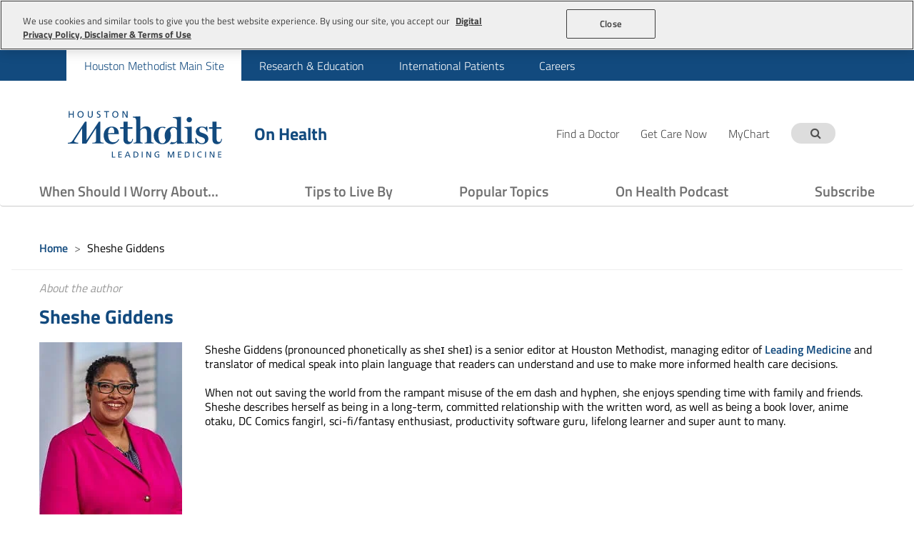

--- FILE ---
content_type: text/html; charset=utf-8
request_url: https://www.houstonmethodist.org/blog/authors/sheshe-giddens/
body_size: 11874
content:





<!DOCTYPE html>
<html lang="en" >
<head>
    <meta charset="utf-8" />
    <meta http-equiv="X-UA-Compatible" content="IE=edge" />
    <meta name="viewport" content="width=device-width, initial-scale=1" />
    <meta name="description" content=""  />


    <link rel="canonical" href="https://www.houstonmethodist.org/blog/authors/sheshe-giddens/"  />
    

    <title>Houston Methodist</title>

    <link href="/medialibrary/style/custom/google-fonts.css" rel="stylesheet" />

    <link rel="preconnect" href="https://cdnjs.cloudflare.com" />
    <link rel="stylesheet"
          href="https://cdnjs.cloudflare.com/ajax/libs/font-awesome/4.7.0/css/font-awesome.min.css"
          integrity="sha512-SfTiTlX6kk+qitfevl/7LibUOeJWlt9rbyDn92a1DqWOw9vWG2MFoays0sgObmWazO5BQPiFucnnEAjpAB+/Sw=="
          crossorigin="anonymous"
          referrerpolicy="no-referrer" />

    <script>
        document.cookie = 'resolution = ' + Math.max(screen.width, screen.height) + ("devicePixelRatio" in window ? "," + devicePixelRatio : ",1") + '; path=/';
    </script>

    <!-- Open Graph -->
    




<!-- OG -->
<meta property="og:type" content="website" />
<meta property="og:url" content="https://www.houstonmethodist.org/blog/authors/sheshe-giddens/" />

    <meta property="og:title" content="Houston Methodist" />


    <meta property="og:image" content="https://www.houstonmethodist.org/-/media/images/contenthub/onhealthblog_opengraph_1200x630.jpg?mw=1382&amp;hash=F2F8E31645970B0F4C6ED420DA24D4E0" />

    <meta property="og:image:width" content="1200" />

    <meta property="og:image:height" content="630" />

<!-- Twitter -->
<meta name="twitter:card" content="summary_large_image" />
<meta name="twitter:url" content="https://www.houstonmethodist.org/blog/authors/sheshe-giddens/" />

    <meta name="twitter:title" content="Houston Methodist" />


    <meta name="twitter:image" content="https://www.houstonmethodist.org/-/media/images/contenthub/onhealthblog_opengraph_1200x630.jpg?mw=1382&amp;hash=F2F8E31645970B0F4C6ED420DA24D4E0" />

    <!-- End Open Graph -->
    <!-- Layout Commons -->
    <link href="/medialibrary/style/custom/commons?v=If8VKBf04xqoMBWuxfk7zoGWfVj9wJAfzgQVUFu5PL81" rel="stylesheet"/>

    <script src="/medialibrary/scripts/custom/commons?v=4wwunTF2JX97ke6rWwM1ZLt9FE7kODuTcVhtIUtDVto1"></script>

    <!--End Layout Commons -->
    <!-- Layout Header Section -->
    
    <link href="/medialibrary/style/master-blog-layout?v=UgpqK9HP8M9yTyIbzI2jLc52haOYqo2MG97Az3HW7141" rel="stylesheet"/>


    <!-- End Layout Header Section -->
    <!-- Page Header Section -->
    
    <!-- End Page Header Section -->
    <!-- Form styles -->
    
    <!-- End Form styles -->
    <!--[if lt IE 9]>
      <html class="ie8 oldie">
      <script type="text/javascript" src="//cdn.jsdelivr.net/html5shiv/3.7.2/html5shiv.min.js"></script>
      <script type="text/javascript" src="//cdn.jsdelivr.net/respond/1.4.2/respond.min.js"></script>
      <script type="text/javascript" src="//cdn.jsdelivr.net/modernizr/2.8.3/modernizr.min.js"></script>
      <script type="text/javascript" src="//cdnjs.cloudflare.com/ajax/libs/selectivizr/1.0.2/selectivizr-min.js"></script>
    <![endif]-->
    <!-- OneTrust -->
    



<!-- OneTrust Cookies Consent Notice start for houstonmethodist.org -->
<script src="https://cdn.cookielaw.org/scripttemplates/otSDKStub.js" type="text/javascript" charset="UTF-8" data-domain-script="16949aa5-866f-4395-b825-c083221ee264" ></script>
<script type="text/javascript">
function OptanonWrapper() { }
</script>
<!-- OneTrust Cookies Consent Notice end for houstonmethodist.org -->
    <!-- End OneTrust -->
    <!-- Analytics Tag Manager Part 1 -->
    



<script src="/medialibrary/scripts/analytics/managers/adobe-tag-manager?v=KdUu5gX7p7syLGvQ4DasUy2lyjCMRmNR8e4Lz-2LpnA1"></script>
<script src="https://assets.adobedtm.com/1751ff8907df/117c66cb1309/launch-50d29ba2285a.min.js" async></script>
<script type="text/javascript">methodist.analytics.initialize();
methodist.analytics.push({"event":"appload","dl_spec":{"version":"1.2-beta","last_update":"11.17.23"}});
methodist.analytics.push({"event":"pageload","visitor":{"sc_trkr":"f438d588-3207-417b-967e-d58ddc5edd0c","sc_anon":["anonymous"],"visitor_traffic_type":"external","sc_postal":"43215","sc_metro_code":"535","sc_city_code":"Columbus","sc_region_code":"OH","sc_country_code":"US","utm_cmpid":"","utm_campaign":"","utm_medium":"","utm_source":"","utm_content":""},"page":{"sc_item_id":"40f20c65-2954-4e90-b56c-d8e1623950ea","sc_site_type":"main-site","sc_page_type":"home-page/health-blog","page_title":"Sheshe Giddens","page_name":"blog/authors/sheshe-giddens","page_url":"https://www.houstonmethodist.org/blog/authors/sheshe-giddens/","page_referring_url":"","page_language":"en","page_last_pub_date":"10/09/2019"},"content_hubs":{"content_blog_type":"OH"}});</script>

    <!-- End Analytics Tag Manager Part 1 -->
    
    <!-- Global Templates -->
    <script id="service-down-template" type="text/template">
    <section class="service-down-boundary">
        <div class="service-down-icon">
            <svg
                stroke="currentColor"
                fill="currentColor"
                stroke-width="0"
                viewBox="0 0 512 512"
                height="1em"
                width="1em"
                role="presentation"
                xmlns="http://www.w3.org/2000/svg"
            >
                <path
                    d="M504 256c0 136.997-111.043 248-248 248S8 392.997 8 256C8 119.083 119.043 8 256 8s248 111.083 248 248zm-248 50c-25.405 0-46 20.595-46 46s20.595 46 46 46 46-20.595 46-46-20.595-46-46-46zm-43.673-165.346l7.418 136c.347 6.364 5.609 11.346 11.982 11.346h48.546c6.373 0 11.635-4.982 11.982-11.346l7.418-136c.375-6.874-5.098-12.654-11.982-12.654h-63.383c-6.884 0-12.356 5.78-11.981 12.654z"
                ></path>
            </svg>
        </div>
        <div class="service-down-body">
            <div class="service-down-title">
                We're unable to load this content at the moment.
                <br />
                Please check back soon.
            </div>
        </div>
    </section>
</script>

    <!-- End Global Templates -->
</head>
<body class="contentHub"
      data-vimeo-mode="inline"
      data-youtube-mode="external"
      data-spotify-mode="external">
    <!-- Layout Body Top Section -->
    
    <!-- End Layout Body Top Section -->
    <!-- Page Body Top Section -->
    
    <!-- End Page Body Top Section -->
    <!-- Analytics Tag Manager Part 2 -->
    




    <!-- End Analytics Tag Manager Part 2 -->
    <!-- Start Detect Old browser -->
    




    <!-- End Detect Old browser -->
    <!-- Layout Body -->
    





<div class="chMegaMenuBackground"></div>
<div id="header" runat="server">
    




<header class="container-fluid ">
    <div class="header">
        




<div class="context-navigation-container">
    <div class="container">
    </div>
</div>

        




<div class="top-navigation-container">
    <div class="container">
            <ul class="top-navigation-links" role="menubar">
                    <li role="menuitem">
                        <a class="active"
                           href="https://www.houstonmethodist.org/"
                           target="_self"
                           title=""
                           style="--text: 'Houston Methodist Main Site'"
                           >
                            Houston Methodist Main Site
                        </a>
                    </li>
                    <li role="menuitem">
                        <a class=""
                           href="https://www.houstonmethodist.org/academic-institute/"
                           target="_self"
                           title=""
                           style="--text: 'Research &amp; Education'"
                           >
                            Research &amp; Education
                        </a>
                    </li>
                    <li role="menuitem">
                        <a class=""
                           href="https://www.houstonmethodist.org/global/"
                           target="_self"
                           title=""
                           style="--text: 'International Patients'"
                           >
                            International Patients
                        </a>
                    </li>
                    <li role="menuitem">
                        <a class=""
                           href="https://www.houstonmethodistcareers.org/"
                           target="_blank"
                           title=""
                           style="--text: 'Careers'"
                           rel="noopener noreferrer">
                            Careers
                        </a>
                    </li>
            </ul>
    </div>
</div>

        




        



<div class="header-container">
    <div class="container">
        <div class="head has-title">
            <div class="methodist-logo">
                <a href="https://www.houstonmethodist.org/blog/" title="On Health"
                   data-item-id="21e93351-39ee-4a3e-ad04-8ea3a6837e83"
                   data-rendering-id="a37b2221-fd1c-43e2-b896-2aabad89a63f">
                    <picture>
                        <source srcset="https://www.houstonmethodist.org/-/media/images/header-images/logo_blue.ashx?mw=1382&amp;hash=8A91EB4C01E3251453B1E00688D5C2F0" media="(max-width: 767px)">
                        <source srcset="https://www.houstonmethodist.org/-/media/images/header-images/logo_blue.ashx?mw=1382&amp;hash=8A91EB4C01E3251453B1E00688D5C2F0">
                        <img src="https://www.houstonmethodist.org/-/media/images/header-images/logo_blue.ashx?mw=1382&amp;hash=8A91EB4C01E3251453B1E00688D5C2F0" alt="Houston Methodist Leading Medicine" loading="lazy" />
                    </picture>
                </a>
            </div>
                <div class="site-title">
                    <div>
                            <a href="https://www.houstonmethodist.org/blog/"
                               title="On Health"
                               >
                                On Health
                            </a>
                    </div>
                </div>

            




<div class="secondary-navigation-container">

        <ul class="quick-actions">
                    <li class="quick-action ">
                        <a href="https://www.houstonmethodist.org/find-a-doctor/" target="_self" title="" style="--text: 'Find a Doctor'" >
                            
                            <span class="headerIcons">Find a Doctor</span>
                        </a>
                    </li>
                    <li class="quick-action ">
                        <a href="https://www.houstonmethodist.org/get-care-now/" target="_self" title="" style="--text: 'Get Care Now'" >
                            
                            <span class="headerIcons">Get Care Now</span>
                        </a>
                    </li>
                    <li class="quick-action last">
                        <a href="https://mychart.houstonmethodist.org/mychart-prod/Authentication/Login?" target="_blank" title="" style="--text: 'MyChart'" rel="noopener noreferrer">
                            
                            <span class="headerIcons">MyChart</span>
                        </a>
                    </li>

                    <li class="quick-action-search">
                        



<div id="search-box-7ea44a0f-69f5-4739-8fd6-126a6b516f8f"
     class="global-search "
     data-error-message="Please enter a valid search term"
     data-target="https://www.houstonmethodist.org/blog/search/"
     role="search"
     aria-expanded="false"
     aria-label="Enter the term to search">
    <input type="search"
           placeholder="Type to search blog..."
           class=""
           name="search"
           spellcheck="false"
           aria-labelledby="search-box-7ea44a0f-69f5-4739-8fd6-126a6b516f8f" />
    <button type="button" aria-label="Search term">
        <i class="fa fa-search"></i>
    </button>
</div>

<script type="text/javascript">
    methodist.utils.events.onload(function () {
        methodist.components.globalSearch.init(
            document.getElementById('search-box-7ea44a0f-69f5-4739-8fd6-126a6b516f8f'),
            {
                argumentName: "keyword",
                collapsible: true
            }
        );
    }, true);
</script>

                    </li>
        </ul>
</div>


            <div class="mobile-navigation-container">
                <ul class="mobile-actions">
                                            <li>
                            <button type="button" class="search-toggle" title="Search Houston Methodist">
                                <span class="fa fa-search"></span>
                            </button>
                        </li>
                    <li>
                        <div class="navigation-toggle">
                            <div class="navigation-toggle-bar"></div>
                        </div>
                    </li>
                </ul>
            </div>
        </div>
    </div>
</div>


        




<nav class="navbar nav-accordion" data-nav-style="Accordion">
    <div class="container">
        <ul class="nav-sites-container">
            <li class="nav-site main active">
                <a href="https://www.houstonmethodist.org/"
                   title="Go to Houston Methodist Main Site Site">
                    Houston Methodist Main Site
                </a>
            </li>
        </ul>
            <ul class="nav-sections-container">
                    <li class="nav-section " data-name="When Should I Worry About...">
                            <a href="https://www.houstonmethodist.org/blog/categories/when-should-i-worry-about/"
                               title="When Should I Worry About... | Houston Methodist Hospital"
                               target="_self"
                               >
                                When Should I Worry About...
                            </a>
                    </li>
                    <li class="nav-section " data-name="Tips to Live By">
                            <a href="https://www.houstonmethodist.org/blog/categories/tips-to-live-by/"
                               title="Tips to Live By | Houston Methodist Hospital"
                               target="_self"
                               >
                                Tips to Live By
                            </a>
                    </li>
                    <li class="nav-section nav-section-static" data-name="Popular Topics">
                            <button type="button" title="Show Popular Topics menu">
                                Popular Topics
                                <span>
                                    <svg height="20px"
                                         width="20px"
                                         xmlns="http://www.w3.org/2000/svg"
                                         xmlns:xlink="http://www.w3.org/1999/xlink"
                                         viewBox="0 0 185.343 185.343"
                                         xml:space="preserve"
                                         stroke-width="0.00185343">
                                        <path d="M51.707,185.343c-2.741,0-5.493-1.044-7.593-3.149c-4.194-4.194-4.194-10.981,0-15.175 l74.352-74.347L44.114,18.32c-4.194-4.194-4.194-10.987,0-15.175c4.194-4.194,10.987-4.194,15.18,0l81.934,81.934 c4.194,4.194,4.194,10.987,0,15.175l-81.934,81.939C57.201,184.293,54.454,185.343,51.707,185.343z"></path>
                                    </svg>
                                </span>
                            </button>
                            <div class="nav-section-title-container">
                                <div class="nav-section-back">
                                    <button type="button" title="Back to Main Menu">
                                        <span class="fa fa-caret-left"></span>
                                        <span class="sr-only"></span>
                                    </button>
                                </div>
                                <div class="nav-section-title">
                                    <h3>Popular Topics</h3>
                                </div>
                            </div>
                            <ul class="nav-menu-container ">




<li class="nav-menu" >
    <ul>
            <li>
                <a href="https://www.houstonmethodist.org/blog/topics/gastroenterology-and-gastrointestinal-surgery/"
                    target="_self"
                    title=""
                    style="--text: 'Digestive Health'">
                    Digestive Health
                </a>
            </li>
            <li>
                <a href="https://www.houstonmethodist.org/blog/topics/ear-nose-and-throat/"
                    target="_self"
                    title=""
                    style="--text: 'Ear, Nose &amp; Throat'">
                    Ear, Nose &amp; Throat
                </a>
            </li>
            <li>
                <a href="https://www.houstonmethodist.org/blog/topics/exercise/"
                    target="_self"
                    title=""
                    style="--text: 'Active Lifestyle'">
                    Active Lifestyle
                </a>
            </li>
            <li>
                <a href="https://www.houstonmethodist.org/blog/topics/heart-vascular/"
                    target="_self"
                    title=""
                    style="--text: 'Heart Health'">
                    Heart Health
                </a>
            </li>
            <li>
                <a href="https://www.houstonmethodist.org/blog/topics/neurology/"
                    target="_self"
                    title=""
                    style="--text: 'Neurology'">
                    Neurology
                </a>
            </li>
            <li>
                <a href="https://www.houstonmethodist.org/blog/topics/nutrition/"
                    target="_self"
                    title=""
                    style="--text: 'Nutrition'">
                    Nutrition
                </a>
            </li>
            <li>
                <a href="https://www.houstonmethodist.org/blog/topics/sleep-disorders/"
                    target="_self"
                    title=""
                    style="--text: 'Sleep'">
                    Sleep
                </a>
            </li>
            <li>
                <a href="https://www.houstonmethodist.org/blog/topics/urology/"
                    target="_self"
                    title=""
                    style="--text: 'Urology'">
                    Urology
                </a>
            </li>
            <li>
                <a href="https://www.houstonmethodist.org/blog/topics/weight-management/"
                    target="_self"
                    title=""
                    style="--text: 'Weight Maintenance'">
                    Weight Maintenance
                </a>
            </li>
            <li>
                <a href="https://www.houstonmethodist.org/blog/topics/wellness-services/"
                    target="_self"
                    title=""
                    style="--text: 'Wellness'">
                    Wellness
                </a>
            </li>
    </ul>
</li>
                                                                <li class="nav-menu-close">
                                    <button type="button" title="Close Popular Topics Menu">
                                        <span class="sr-only">Close menu</span>
                                        <svg viewBox="0 0 20 20" xmlns="http://www.w3.org/2000/svg">
                                            <path d="M16,16 L4,4"></path>
                                            <path d="M16,4 L4,16"></path>
                                        </svg>
                                    </button>
                                </li>
                            </ul>
                    </li>
                    <li class="nav-section " data-name="On Health Podcast">
                            <a href="https://www.houstonmethodist.org/blog/topics/podcast/"
                               title="On Health Podcast | Houston Methodist Hospital"
                               target="_self"
                               >
                                On Health Podcast
                            </a>
                    </li>
                    <li class="nav-section " data-name="Subscribe">
                            <a href="https://www.houstonmethodist.org/blog-stay-connected/"
                               title="Subscribe | Houston Methodist Hospital"
                               target="_self"
                               >
                                Subscribe
                            </a>
                    </li>
            </ul>
                <hr />





<div class="secondary-navigation-container">

        <ul class="quick-actions">
                    <li class="quick-action ">
                        <a href="https://www.houstonmethodist.org/find-a-doctor/" target="_self" title="" style="--text: 'Find a Doctor'">
                            
                            <span class="headerIcons">Find a Doctor</span>
                        </a>
                    </li>
                    <li class="quick-action ">
                        <a href="https://www.houstonmethodist.org/get-care-now/" target="_self" title="" style="--text: 'Get Care Now'">
                            
                            <span class="headerIcons">Get Care Now</span>
                        </a>
                    </li>
                    <li class="quick-action last">
                        <a href="https://mychart.houstonmethodist.org/mychart-prod/Authentication/Login?" target="_blank" title="" style="--text: 'MyChart'">
                            
                            <span class="headerIcons">MyChart</span>
                        </a>
                    </li>

                    <li class="quick-action-search">
                        



<div id="search-box-e589e178-1b8f-4e31-96ff-d3a24f59d502"
     class="global-search "
     data-error-message="Please enter a valid search term"
     data-target="https://www.houstonmethodist.org/blog/search/"
     role="search"
     aria-expanded="false"
     aria-label="Enter the term to search">
    <input type="search"
           placeholder="Type to search blog..."
           class=""
           name="search"
           spellcheck="false"
           aria-labelledby="search-box-e589e178-1b8f-4e31-96ff-d3a24f59d502" />
    <button type="button" aria-label="Search term">
        <i class="fa fa-search"></i>
    </button>
</div>

<script type="text/javascript">
    methodist.utils.events.onload(function () {
        methodist.components.globalSearch.init(
            document.getElementById('search-box-e589e178-1b8f-4e31-96ff-d3a24f59d502'),
            {
                argumentName: "keyword",
                collapsible: true
            }
        );
    }, true);
</script>

                    </li>
        </ul>
</div>

        <ul class="nav-sites-container">
                <li class="nav-site light-black">
                    <a href="https://www.houstonmethodist.org/academic-institute/"
                       title="Go to Research &amp; Education Site">
                        Research &amp; Education
                    </a>
                </li>
                <li class="nav-site dark-blue">
                    <a href="https://www.houstonmethodist.org/global/"
                       title="Go to International Patients Site">
                        International Patients
                    </a>
                </li>
                <li class="nav-site light-blue">
                    <a href="https://www.houstonmethodistcareers.org/"
                       title="Go to Careers Site">
                        Careers
                    </a>
                </li>
        </ul>
    </div>
</nav>

    </div>
</header>






</div>
<div id="progressbarHook"></div>
<div id="progressbar"></div>
<div id="maincontent" runat="server">
    
<div class="full-width">
    <div>
    
    </div>
    <!-- contain the main content of the page -->
    <div id="content" class="content">
        



<div class="detail-top author-detail">
    



<div class="breadcrumbs" role="breadcrumb" aria-label="breadcrumb">
    <div class="container">
        <a href="https://www.houstonmethodist.org/blog/">Home</a><span class="caret-gray"> > </span><span aria-current="page">Sheshe Giddens</span>
    </div>
</div>


    <div>
        <div class="author-detail__title container">
            <div class="author-detail__title-desc">About the author</div>
            <h1 class="author-detail__title-head">Sheshe Giddens</h1>
        </div>
        <div class="author-detail__body container">
            <div class="author-detail__img">
                <img src="https://www.houstonmethodist.org/-/media/images/contenthub/author-bios/giddens_sheshe.ashx?mw=1382&amp;hash=5C2578392AA0A92351B5FAB8069327CA" />
            </div>
            <div class="author-detail__desc container">
                Sheshe Giddens (pronounced phonetically as sheɪ sheɪ) is a senior editor at Houston Methodist, managing editor of <a href="https://www.houstonmethodist.org/newsroom/newsletters/" target="_blank">Leading Medicine</a> and translator of medical speak into plain language that readers can understand and use to make more informed health care decisions.&nbsp;&nbsp;<br />
<br />
When not out saving the world from the rampant misuse of the em dash and hyphen, she enjoys spending time with family and friends. Sheshe describes herself as being in a long-term, committed relationship with the written word, as well as being a book lover, anime otaku, DC Comics fangirl, sci-fi/fantasy enthusiast, productivity software guru, lifelong learner and super aunt to many.
            </div>
        </div>
    </div>
    <div>
        
    </div>
</div>

    </div>
       
</div>

<div class="full-width full-width__gray">
    <div class="top-headline">
            
    </div>
    <div class="bottom-gray">  
                    <!-- contain the main content of the page -->
        <div id="content" class="content">
            


<div id="articles-by-author"></div>

<script type="text/javascript">
    var relatedArticlesByAuthorAPI = "https://www.houstonmethodist.org/api/blogs/relatedarticle/byauthor/{40f20c65-2954-4e90-b56c-d8e1623950ea}/";
</script>

        </div>
          
    </div>
</div>
</div>
<div id="footer" runat="server">
    


<footer class="container-fluid footer-container dark-blue" data-analytics=footer-section>
        <div class="footer-main-container">
            <div class="footer-grid-container">
                




                


    <div class="footer-interactive ">
            <div class="footer-subscribe-card">
                    <div id="subscribe-card-title" class="footer-subscribe-card-title">Subscribe to Our On Health Newsletter</div>
                <div class="footer-subscribe-card-input">
                    <input class="subscribe-input"
                           type="text"
                           name="subscribe-input"
                           autocomplete="off"
                           aria-labelledby="subscribe-card-title"
                           placeholder="Enter Your Email"
                           data-analytics="footer-subscribe-textbox" />
                    <span class="error-message">Please enter a valid email.</span>
                </div>
                <a href="javascript:void(0)"
                   class="footer-subscribe-card-trigger"
                   data-url="https://www.houstonmethodist.org/blog-stay-connected/"
                   data-cookie="_subscribe_email"
                   data-analytics="footer-subscribe-cta-button">
                    Subscribe
                </a>
            </div>

            <div class="footer-social-networks">
                    <div class="footer-social-networks-title">Stay Connected</div>

                <div class="footer-social-networks-icon-groups">
                        <ul class="footer-social-networks-icons">
                                <li>
                                    <a href="https://www.facebook.com/houstonmethodist" target="_blank" title="Houston Methodist Facebook Page">
<svg stroke="currentColor" fill="currentColor" stroke-width="0" viewBox="0 0 320 512" height="1em" width="1em" xmlns="http://www.w3.org/2000/svg"><path d="M279.14 288l14.22-92.66h-88.91v-60.13c0-25.35 12.42-50.06 52.24-50.06h40.42V6.26S260.43 0 225.36 0c-73.22 0-121.08 44.38-121.08 124.72v70.62H22.89V288h81.39v224h100.17V288z"></path></svg>                                    </a>
                                </li>
                                <li>
                                    <a href="https://twitter.com/MethodistHosp" target="_blank" title="Houston Methodist X (Twitter) Page">
<svg stroke="currentColor" fill="currentColor" stroke-width="0" viewBox="0 0 512 512" height="1em" width="1em" xmlns="http://www.w3.org/2000/svg"><path d="M389.2 48h70.6L305.6 224.2 487 464H345L233.7 318.6 106.5 464H35.8L200.7 275.5 26.8 48H172.4L272.9 180.9 389.2 48zM364.4 421.8h39.1L151.1 88h-42L364.4 421.8z"></path></svg>                                    </a>
                                </li>
                                <li>
                                    <a href="https://www.youtube.com/user/methodisthospitalhou" target="_blank" title="Houston Methodist YouTube Channel">
<svg stroke="currentColor" fill="currentColor" stroke-width="0" viewBox="0 0 576 512" height="1em" width="1em" xmlns="http://www.w3.org/2000/svg"><path d="M549.655 124.083c-6.281-23.65-24.787-42.276-48.284-48.597C458.781 64 288 64 288 64S117.22 64 74.629 75.486c-23.497 6.322-42.003 24.947-48.284 48.597-11.412 42.867-11.412 132.305-11.412 132.305s0 89.438 11.412 132.305c6.281 23.65 24.787 41.5 48.284 47.821C117.22 448 288 448 288 448s170.78 0 213.371-11.486c23.497-6.321 42.003-24.171 48.284-47.821 11.412-42.867 11.412-132.305 11.412-132.305s0-89.438-11.412-132.305zm-317.51 213.508V175.185l142.739 81.205-142.739 81.201z"></path></svg>                                    </a>
                                </li>
                                <li>
                                    <a href="https://instagram.com/houstonmethodist" target="_blank" title="Houston Methodist Instagram Page">
<svg stroke="currentColor" fill="currentColor" stroke-width="0" viewBox="0 0 448 512" height="1em" width="1em" xmlns="http://www.w3.org/2000/svg"><path d="M224.1 141c-63.6 0-114.9 51.3-114.9 114.9s51.3 114.9 114.9 114.9S339 319.5 339 255.9 287.7 141 224.1 141zm0 189.6c-41.1 0-74.7-33.5-74.7-74.7s33.5-74.7 74.7-74.7 74.7 33.5 74.7 74.7-33.6 74.7-74.7 74.7zm146.4-194.3c0 14.9-12 26.8-26.8 26.8-14.9 0-26.8-12-26.8-26.8s12-26.8 26.8-26.8 26.8 12 26.8 26.8zm76.1 27.2c-1.7-35.9-9.9-67.7-36.2-93.9-26.2-26.2-58-34.4-93.9-36.2-37-2.1-147.9-2.1-184.9 0-35.8 1.7-67.6 9.9-93.9 36.1s-34.4 58-36.2 93.9c-2.1 37-2.1 147.9 0 184.9 1.7 35.9 9.9 67.7 36.2 93.9s58 34.4 93.9 36.2c37 2.1 147.9 2.1 184.9 0 35.9-1.7 67.7-9.9 93.9-36.2 26.2-26.2 34.4-58 36.2-93.9 2.1-37 2.1-147.8 0-184.8zM398.8 388c-7.8 19.6-22.9 34.7-42.6 42.6-29.5 11.7-99.5 9-132.1 9s-102.7 2.6-132.1-9c-19.6-7.8-34.7-22.9-42.6-42.6-11.7-29.5-9-99.5-9-132.1s-2.6-102.7 9-132.1c7.8-19.6 22.9-34.7 42.6-42.6 29.5-11.7 99.5-9 132.1-9s102.7-2.6 132.1 9c19.6 7.8 34.7 22.9 42.6 42.6 11.7 29.5 9 99.5 9 132.1s2.7 102.7-9 132.1z"></path></svg>                                    </a>
                                </li>
                                <li>
                                    <a href="https://www.linkedin.com/company/houston-methodist" target="_blank" title="Houston Methodist LinkedIn Page">
<svg stroke="currentColor" fill="currentColor" stroke-width="0" viewBox="0 0 448 512" height="1em" width="1em" xmlns="http://www.w3.org/2000/svg"><path d="M100.28 448H7.4V148.9h92.88zM53.79 108.1C24.09 108.1 0 83.5 0 53.8a53.79 53.79 0 0 1 107.58 0c0 29.7-24.1 54.3-53.79 54.3zM447.9 448h-92.68V302.4c0-34.7-.7-79.2-48.29-79.2-48.29 0-55.69 37.7-55.69 76.7V448h-92.78V148.9h89.08v40.8h1.3c12.4-23.5 42.69-48.3 87.88-48.3 94 0 111.28 61.9 111.28 142.3V448z"></path></svg>                                    </a>
                                </li>
                                <li>
                                    <a href="https://www.pinterest.com/methodisthosp" target="_blank" title="Houston Methodist Pinterest Page">
<svg stroke="currentColor" fill="currentColor" stroke-width="0" viewBox="0 0 384 512" height="1em" width="1em" xmlns="http://www.w3.org/2000/svg"><path d="M204 6.5C101.4 6.5 0 74.9 0 185.6 0 256 39.6 296 63.6 296c9.9 0 15.6-27.6 15.6-35.4 0-9.3-23.7-29.1-23.7-67.8 0-80.4 61.2-137.4 140.4-137.4 68.1 0 118.5 38.7 118.5 109.8 0 53.1-21.3 152.7-90.3 152.7-24.9 0-46.2-18-46.2-43.8 0-37.8 26.4-74.4 26.4-113.4 0-66.2-93.9-54.2-93.9 25.8 0 16.8 2.1 35.4 9.6 50.7-13.8 59.4-42 147.9-42 209.1 0 18.9 2.7 37.5 4.5 56.4 3.4 3.8 1.7 3.4 6.9 1.5 50.4-69 48.6-82.5 71.4-172.8 12.3 23.4 44.1 36 69.3 36 106.2 0 153.9-103.5 153.9-196.8C384 71.3 298.2 6.5 204 6.5z"></path></svg>                                    </a>
                                </li>
                                <li>
                                    <a href="https://www.tiktok.com/@houstonmethodist" target="_blank" title="Houston Methodist Tiktok Page">
<svg stroke="currentColor" fill="currentColor" stroke-width="0" viewBox="0 0 448 512" height="1em" width="1em" xmlns="http://www.w3.org/2000/svg"><path d="M448,209.91a210.06,210.06,0,0,1-122.77-39.25V349.38A162.55,162.55,0,1,1,185,188.31V278.2a74.62,74.62,0,1,0,52.23,71.18V0l88,0a121.18,121.18,0,0,0,1.86,22.17h0A122.18,122.18,0,0,0,381,102.39a121.43,121.43,0,0,0,67,20.14Z"></path></svg>                                    </a>
                                </li>
                        </ul>
                </div>
            </div>

            <div class="footer-mobile-apps">
                    <div class="footer-mobile-apps-title">Download the MyMethodist App</div>
                <ul class="footer-mobile-apps-icons">
                        <li>
                            <a href="https://itunes.apple.com/us/app/hm-mymethodist/id1025186416?mt=8" target="_blank" title="">
                                <img src="https://www.houstonmethodist.org/-/media/images/landing-pages/virtual-urgent-care/appstore.ashx?h=40&amp;iar=0&amp;mw=1382&amp;w=120&amp;hash=8E85929C9A7ED9711F49697F15016E4A" alt="Download the MyMethodist app from the App Store" width="120" height="40" loading="lazy" />
                            </a>
                        </li>
                        <li>
                            <a href="https://play.google.com/store/apps/details?id=org.houstonmethodist.methodistmobile" target="_blank" title="">
                                <img src="https://www.houstonmethodist.org/-/media/images/landing-pages/virtual-urgent-care/googleplay.ashx?h=40&amp;iar=0&amp;mw=1382&amp;w=130&amp;hash=9CB4FEF04FD181D0F5E37A88017CEAE2" alt="Download the MyMethodist app from the Google Play Store" width="130" height="40" loading="lazy" />
                            </a>
                        </li>
                </ul>
            </div>
    </div>
    <hr class="footer-interactive-divider" />

                


    <div class="footer-navigation">
            <div class="footer-call-to-action" data-analytics=footer-donate-cta>
                <div class="footer-call-to-action-header ">
                    <img src="https://www.houstonmethodist.org/-/media/icons/giving.ashx?h=32&amp;iar=0&amp;mw=1382&amp;w=32&amp;hash=51B07F25B94F2E4551B750B36F5A83C6" alt="Giving" width="32" height="32" loading="lazy" />
                    <span>Giving</span>
                </div>
                <div class="footer-call-to-action-body ">
                    <p>With your support, Houston Methodist provides exceptional research, education and care that is truly leading medicine.</p>
                </div>
                    <div class="footer-call-to-action-footer">
                        <a href="https://givingforms.houstonmethodist.org/GeneralGivingForm"
                           target="_blank"
                           title="Donate">
                            Donate
                        </a>
                    </div>
            </div>

            <ul class="footer-navigation-columns" data-analytics=footer-section-links>
                    <li class="footer-column footer-sites">
                        <ul class="footer-list">
                                <li>
                                    <a href="https://www.houstonmethodist.org/" target="_self">Houston Methodist Main Site</a>
                                </li>
                                <li>
                                    <a href="https://www.houstonmethodist.org/academic-institute/" target="_self">Research &amp; Education</a>
                                </li>
                                <li>
                                    <a href="https://www.houstonmethodist.org/global/" target="_self">International Patients</a>
                                </li>
                                <li>
                                    <a href="https://www.houstonmethodistcareers.org/" target="_blank">Careers</a>
                                </li>
                        </ul>
                    </li>

                        <li class="footer-column">
                                <div class="footer-section">
                                    <div class="footer-section-title">
                                            <div>Home</div>
                                    </div>
                                    <div class="footer-section-links">
                                        <ul class="footer-list">
                                                <li>
                                                    <a href="https://www.houstonmethodist.org/for-patients/" target="_self">Patients &amp; Visitors</a>
                                                </li>
                                                <li>
                                                    <a href="https://www.houstonmethodist.org/medical-services/" target="_self">Services &amp; Specialties</a>
                                                </li>
                                                <li>
                                                    <a href="https://www.houstonmethodist.org/for-health-professionals/" target="_self">Health Professionals</a>
                                                </li>
                                                <li>
                                                    <a href="https://www.houstonmethodist.org/education/" target="_self">Education</a>
                                                </li>
                                                <li>
                                                    <a href="https://www.houstonmethodist.org/research/" target="_self">Research</a>
                                                </li>
                                                <li>
                                                    <a href="https://www.houstonmethodist.org/locations/" target="_self">Locations</a>
                                                </li>
                                        </ul>
                                    </div>
                                </div>
                        </li>
                        <li class="footer-column">
                                <div class="footer-section">
                                    <div class="footer-section-title">
                                            <div>About Us</div>
                                    </div>
                                    <div class="footer-section-links">
                                        <ul class="footer-list">
                                                <li>
                                                    <a href="https://www.houstonmethodist.org/about-us/" target="_self">Houston Methodist</a>
                                                </li>
                                                <li>
                                                    <a href="https://www.houstonmethodist.org/about-us/community-benefits/" target="_self">Community Benefits</a>
                                                </li>
                                                <li>
                                                    <a href="https://www.houstonmethodist.org/about-us/office-of-culture-and-engagement/" target="_self">Office of Culture &amp; Engagement</a>
                                                </li>
                                                <li>
                                                    <a href="https://www.houstonmethodist.org/giving/" target="_self">Giving</a>
                                                </li>
                                                <li>
                                                    <a href="https://www.houstonmethodist.org/volunteer/" target="_self">Volunteering</a>
                                                </li>
                                                <li>
                                                    <a href="https://www.houstonmethodist.org/for-patients/patient-resources/spiritual-care/" target="_self">Spiritual Care</a>
                                                </li>
                                                <li>
                                                    <a href="https://www.houstonmethodist.org/about-us/board-of-directors/" target="_self">Board of Directors</a>
                                                </li>
                                                <li>
                                                    <a href="https://www.houstonmethodist.org/research/about-us/affiliations/" target="_self">Academic Affiliations</a>
                                                </li>
                                                <li>
                                                    <a href="https://www.houstonmethodist.org/business-practices/" target="_self">Business Practices</a>
                                                </li>
                                                <li>
                                                    <a href="https://www.houstonmethodist.org/center-for-innovation/" target="_self">Center for Innovation</a>
                                                </li>
                                                <li>
                                                    <a href="https://www.houstonmethodist.org/about-us/sustainability/" target="_self">Office of Sustainability</a>
                                                </li>
                                                <li>
                                                    <a href="https://www.houstonmethodist.org/for-patients/blood-donations/" target="_self">Blood Donation</a>
                                                </li>
                                        </ul>
                                    </div>
                                </div>
                        </li>
                        <li class="footer-column">
                                <div class="footer-section">
                                    <div class="footer-section-title">
                                            <div>Connect</div>
                                    </div>
                                    <div class="footer-section-links">
                                        <ul class="footer-list">
                                                <li>
                                                    <a href="https://www.houstonmethodist.org/contact-us/" target="_self">Contact Us</a>
                                                </li>
                                                <li>
                                                    <a href="https://www.houstonmethodist.org/subscribe/" target="_self">Subscribe</a>
                                                </li>
                                                <li>
                                                    <a href="https://www.houstonmethodist.org/newsroom/" target="_self">Newsroom</a>
                                                </li>
                                                <li>
                                                    <a href="https://www.houstonmethodist.org/blog/" target="_self">On Health Blog</a>
                                                </li>
                                                <li>
                                                    <a href="https://www.houstonmethodist.org/leading-medicine-blog/" target="_self">Leading Medicine Blog</a>
                                                </li>
                                                <li>
                                                    <a href="https://www.houstonmethodist.org/contact/" target="_self">Feedback</a>
                                                </li>
                                        </ul>
                                    </div>
                                </div>
                        </li>
                        <li class="footer-column">
                                <div class="footer-section">
                                    <div class="footer-section-title">
                                            <div>Quick Links</div>
                                    </div>
                                    <div class="footer-section-links">
                                        <ul class="footer-list">
                                                <li>
                                                    <a href="https://www.houstonmethodist.org/find-a-doctor/" target="_self">Find a Doctor</a>
                                                </li>
                                                <li>
                                                    <a href="https://www.houstonmethodist.org/get-care-now/" target="_self">Schedule Appointment</a>
                                                </li>
                                                <li>
                                                    <a href="https://www.houstonmethodist.org/locations/" target="_self">Maps &amp; Directions</a>
                                                </li>
                                                <li>
                                                    <a href="https://www.houstonmethodist.org/for-patients/patient-resources/pay-your-bill/spg-primary-care/" target="|Custom">Pay My Bill</a>
                                                </li>
                                                <li>
                                                    <a href="https://www.houstonmethodist.org/medical-records/" target="_self">Medical Records</a>
                                                </li>
                                                <li>
                                                    <a href="https://www.houstonmethodist.org/for-patients/patient-resources/" target="|Custom">Patient Resources</a>
                                                </li>
                                                <li>
                                                    <a href="https://www.houstonmethodist.org/research/clinical-trials/" target="_self">Clinical Trials</a>
                                                </li>
                                                <li>
                                                    <a href="https://www.houstonmethodist.org/employer-health/" target="_self">Business Solutions</a>
                                                </li>
                                        </ul>
                                    </div>
                                </div>
                        </li>
            </ul>
    </div>

            </div>
        </div>

    <div class="footer-lower-container">
        <div class="footer-grid-container">
            


<div class="footer-legal" data-analytics=footer-section-privacy-links>
        <ul class="footer-privacy-disclaimers">
                <li>
                    <a href="https://www.houstonmethodist.org/privacy-disclaimer/" target="_self">Digital Privacy Policy, Disclaimer & Terms of Use</a>
                </li>
                <li>
                    <a href="https://www.houstonmethodist.org/privacy-notice/" target="_self">Patient Privacy Practices</a>
                </li>
                <li>
                    <a href="https://www.houstonmethodist.org/eu_website_privacy_notice/" target="_self">EU Website Privacy Notice</a>
                </li>
                <li>
                    <a href="https://www.houstonmethodist.org/eu_patient_fair_processing_privacy_notice/" target="_self">EU Patient Privacy Notice</a>
                </li>
                <li>
                    <a href="https://www.houstonmethodist.org/employee-fair-processing-privacy-notice/" target="_self">Employee Privacy Notice</a>
                </li>
        </ul>
    <div class="footer-copyright">
        &copy; 2026 Houston Methodist, Houston, TX. All rights reserved. 
    </div>
</div>

        </div>
    </div>    
    
</footer>



</div>

<script type="text/javascript">
    var showLatestTab = JSON.parse("true");
    var showPopularTab = JSON.parse("true");
    var hideDate = JSON.parse("false");
    var hideCategory = JSON.parse("false");
    var playButtonColor = "";
</script>

<script src="/medialibrary/scripts/master-blog-layout?v=_wY7t0pzxhxMN5YjaG1FSWzYL1Fxo1dSX49VqHqLLI81"></script>



    <!-- End Layout Body -->
    <!-- Layout Body Bottom Section -->
    
    <!-- End Layout Body Bottom Section -->
    <!-- Page Body Bottom Section -->
    
    <!-- End Page Body Bottom Section -->
    <!-- Component Body Bottom Section -->
    <script type="text/javascript">
        methodist.utils.events.register();
    </script>
    <!-- End Component Body Bototm Section -->
    <!-- Form scripts -->
    
    <!-- End Form styles -->
    <!-- Async fonts -->
    <script src="/medialibrary/scripts/custom/performance?v=WTjIOIxMCVUUjiFbAkvmZtpULszENQV5MDN7vhncqm81"></script>

    <!-- End Async fonts -->
    <input type="hidden" id="__scAnalyticsIdentifier" name="__scAnalyticsIdentifier" value="{40F20C65-2954-4E90-B56C-D8E1623950EA}" />
</body>
</html>


--- FILE ---
content_type: text/html;charset=utf-8
request_url: https://pnapi.invoca.net/1732/na.json
body_size: 115
content:
{"invocaId":"i-f38ba727-3178-4d0a-8679-b09b9f316194","message":"shared params updated"}

--- FILE ---
content_type: text/html;charset=utf-8
request_url: https://pnapi.invoca.net/1732/na.json
body_size: 115
content:
{"invocaId":"i-f38ba727-3178-4d0a-8679-b09b9f316194","message":"shared params updated"}

--- FILE ---
content_type: text/css; charset=utf-8
request_url: https://www.houstonmethodist.org/medialibrary/style/master-blog-layout?v=UgpqK9HP8M9yTyIbzI2jLc52haOYqo2MG97Az3HW7141
body_size: 101074
content:
/* Minification failed. Returning unminified contents.
(9,3): run-time error CSS1062: Expected semicolon or closing curly-brace, found '-'
(607,3): run-time error CSS1062: Expected semicolon or closing curly-brace, found '-'
(608,3): run-time error CSS1062: Expected semicolon or closing curly-brace, found '-'
(610,20): run-time error CSS1039: Token not allowed after unary operator: '-text-wrap-image-margin-top'
(611,23): run-time error CSS1039: Token not allowed after unary operator: '-text-wrap-image-margin-bottom'
(953,3): run-time error CSS1062: Expected semicolon or closing curly-brace, found '-'
(954,3): run-time error CSS1062: Expected semicolon or closing curly-brace, found '-'
(955,20): run-time error CSS1039: Token not allowed after unary operator: '-horizontal-text-margin-top'
(956,23): run-time error CSS1039: Token not allowed after unary operator: '-horizontal-text-margin-bottom'
(8480,3): run-time error CSS1062: Expected semicolon or closing curly-brace, found '-'
(8481,26): run-time error CSS1039: Token not allowed after unary operator: '-no-events-background-color'
(11204,9): run-time error CSS1062: Expected semicolon or closing curly-brace, found '-'
(11720,26): run-time error CSS1039: Token not allowed after unary operator: '-backgroundColor'
(11721,15): run-time error CSS1039: Token not allowed after unary operator: '-foregroundColor'
(11727,17): run-time error CSS1039: Token not allowed after unary operator: '-foregroundColor'
(11738,33): run-time error CSS1039: Token not allowed after unary operator: '-foregroundColor'
(11828,17): run-time error CSS1039: Token not allowed after unary operator: '-foregroundColor'
(12005,2296): run-time error CSS1038: Expected hex color, found '#0000'
(12005,6248): run-time error CSS1038: Expected hex color, found '#0000'
(12005,6279): run-time error CSS1038: Expected hex color, found '#0000'
(12005,6338): run-time error CSS1038: Expected hex color, found '#0000'
(12005,9897): run-time error CSS1038: Expected hex color, found '#0000'
(12005,20322): run-time error CSS1038: Expected hex color, found '#0000'
(12005,20663): run-time error CSS1038: Expected hex color, found '#0000'
(12005,23430): run-time error CSS1038: Expected hex color, found '#0000'
(12005,23451): run-time error CSS1038: Expected hex color, found '#0003'
(12005,28343): run-time error CSS1038: Expected hex color, found '#0000'
(12005,28364): run-time error CSS1038: Expected hex color, found '#0003'
(12005,31658): run-time error CSS1038: Expected hex color, found '#0000'
(12005,31780): run-time error CSS1038: Expected hex color, found '#0000'
(12005,41107): run-time error CSS1038: Expected hex color, found '#0000'
(12005,41137): run-time error CSS1038: Expected hex color, found '#0000'
(12005,41195): run-time error CSS1038: Expected hex color, found '#0000'
(12005,43375): run-time error CSS1038: Expected hex color, found '#0000'
(12005,44513): run-time error CSS1038: Expected hex color, found '#0000'
(12005,44541): run-time error CSS1038: Expected hex color, found '#0000'
(12005,44570): run-time error CSS1038: Expected hex color, found '#0000'
(12005,46493): run-time error CSS1038: Expected hex color, found '#0000'
(12005,48223): run-time error CSS1038: Expected hex color, found '#0000'
(12005,48244): run-time error CSS1038: Expected hex color, found '#0000'
(12005,48453): run-time error CSS1038: Expected hex color, found '#0000'
(12005,51666): run-time error CSS1038: Expected hex color, found '#0000'
(12005,54257): run-time error CSS1038: Expected hex color, found '#0000'
(12005,54939): run-time error CSS1038: Expected hex color, found '#0000'
(12005,54960): run-time error CSS1038: Expected hex color, found '#0000'
(12005,55737): run-time error CSS1038: Expected hex color, found '#0000'
(12005,58556): run-time error CSS1038: Expected hex color, found '#0000'
(12005,58577): run-time error CSS1038: Expected hex color, found '#0000'
(12005,63626): run-time error CSS1038: Expected hex color, found '#0000'
(12005,64194): run-time error CSS1038: Expected hex color, found '#0000'
(12005,64222): run-time error CSS1038: Expected hex color, found '#0000'
(12005,64251): run-time error CSS1038: Expected hex color, found '#0000'
(12005,64499): run-time error CSS1038: Expected hex color, found '#0000'
(12005,64504): run-time error CSS1062: Expected semicolon or closing curly-brace, found ' '
(12005,68819): run-time error CSS1038: Expected hex color, found '#333c'
 */
/*!
 * Bootstrap v3.2.0 (http://getbootstrap.com)
 * Copyright 2011-2014 Twitter, Inc.
 * Licensed under MIT (https://github.com/twbs/bootstrap/blob/master/LICENSE)
 *//*! normalize.css v3.0.1 | MIT License | git.io/normalize */.btn,.btn-group,.btn-group-vertical,.caret,.checkbox-inline,.radio-inline,img{vertical-align:middle}hr,img{border:0}body,figure{margin:0}.img-thumbnail,.thumbnail{-o-transition:all .2s ease-in-out}.btn-group>.btn-group,.btn-toolbar .btn-group,.btn-toolbar .input-group,.col-xs-1,.col-xs-10,.col-xs-11,.col-xs-12,.col-xs-2,.col-xs-3,.col-xs-4,.col-xs-5,.col-xs-6,.col-xs-7,.col-xs-8,.col-xs-9,.dropdown-menu{float:left}.navbar-fixed-bottom .navbar-collapse,.navbar-fixed-top .navbar-collapse,.pre-scrollable{max-height:340px}.modal.in .modal-dialog,.navbar-fixed-bottom,.navbar-fixed-top{-webkit-transform:translate3d(0,0,0);-o-transform:translate3d(0,0,0)}html{font-family:sans-serif;-webkit-text-size-adjust:100%;-ms-text-size-adjust:100%}article,aside,details,figcaption,figure,footer,header,hgroup,main,nav,section,summary{display:block}audio,canvas,progress,video{display:inline-block;vertical-align:baseline}audio:not([controls]){display:none;height:0}[hidden],template{display:none}a{background:0 0}a:active,a:hover{outline:0}b,optgroup,strong{font-weight:700}dfn{font-style:italic}h1{margin:.67em 0}mark{color:#000;background:#ff0}sub,sup{position:relative;font-size:75%;line-height:0;vertical-align:baseline}sup{top:-.5em}sub{bottom:-.25em}svg:not(:root){overflow:hidden}hr{height:0;-webkit-box-sizing:content-box;-moz-box-sizing:content-box;box-sizing:content-box}pre,textarea{overflow:auto}code,kbd,pre,samp{font-size:1em}button,input,optgroup,select,textarea{margin:0;font:inherit;color:inherit}.glyphicon,address,cite{font-style:normal}button{overflow:visible}button,select{text-transform:none}button,html input[type=button],input[type=reset],input[type=submit]{-webkit-appearance:button;cursor:pointer}button[disabled],html input[disabled]{cursor:default}button::-moz-focus-inner,input::-moz-focus-inner{padding:0;border:0}input[type=checkbox],input[type=radio]{-webkit-box-sizing:border-box;-moz-box-sizing:border-box;box-sizing:border-box;padding:0}input[type=number]::-webkit-inner-spin-button,input[type=number]::-webkit-outer-spin-button{height:auto}input[type=search]::-webkit-search-cancel-button,input[type=search]::-webkit-search-decoration{-webkit-appearance:none}table{border-spacing:0;border-collapse:collapse}td,th{padding:0}@media print{blockquote,img,pre,tr{page-break-inside:avoid}*{color:#000!important;text-shadow:none!important;background:0 0!important;-webkit-box-shadow:none!important;box-shadow:none!important}a,a:visited{text-decoration:underline}a[href]:after{content:" (" attr(href) ")"}abbr[title]:after{content:" (" attr(title) ")"}a[href^="#"]:after,a[href^="javascript:"]:after{content:""}blockquote,pre{border:1px solid #999}thead{display:table-header-group}img{max-width:100%!important}h2,h3,p{orphans:3;widows:3}h2,h3{page-break-after:avoid}select{background:#fff!important}.navbar{display:none}.table td,.table th{background-color:#fff!important}.btn>.caret,.dropup>.btn>.caret{border-top-color:#000!important}.label{border:1px solid #000}.table{border-collapse:collapse!important}.table-bordered td,.table-bordered th{border:1px solid #ddd!important}}.dropdown-menu,.modal-content{-webkit-background-clip:padding-box}.btn,.btn-danger.active,.btn-danger:active,.btn-default.active,.btn-default:active,.btn-info.active,.btn-info:active,.btn-primary.active,.btn-primary:active,.btn-warning.active,.btn-warning:active,.btn.active,.btn:active,.dropdown-menu>.disabled>a:focus,.dropdown-menu>.disabled>a:hover,.form-control,.navbar-toggle,.open>.dropdown-toggle.btn-danger,.open>.dropdown-toggle.btn-default,.open>.dropdown-toggle.btn-info,.open>.dropdown-toggle.btn-primary,.open>.dropdown-toggle.btn-warning{background-image:none}.img-thumbnail,body{background-color:#fff}@font-face{font-family:'Glyphicons Halflings';src:url(../fonts/glyphicons-halflings-regular.eot);src:url(../fonts/glyphicons-halflings-regular.eot?#iefix) format('embedded-opentype'),url(../fonts/glyphicons-halflings-regular.woff) format('woff'),url(../fonts/glyphicons-halflings-regular.ttf) format('truetype'),url(../fonts/glyphicons-halflings-regular.svg#glyphicons_halflingsregular) format('svg')}.glyphicon{position:relative;top:1px;display:inline-block;font-family:'Glyphicons Halflings';font-weight:400;line-height:1;-webkit-font-smoothing:antialiased;-moz-osx-font-smoothing:grayscale}.glyphicon-asterisk:before{content:"\2a"}.glyphicon-plus:before{content:"\2b"}.glyphicon-euro:before{content:"\20ac"}.glyphicon-minus:before{content:"\2212"}.glyphicon-cloud:before{content:"\2601"}.glyphicon-envelope:before{content:"\2709"}.glyphicon-pencil:before{content:"\270f"}.glyphicon-glass:before{content:"\e001"}.glyphicon-music:before{content:"\e002"}.glyphicon-search:before{content:"\e003"}.glyphicon-heart:before{content:"\e005"}.glyphicon-star:before{content:"\e006"}.glyphicon-star-empty:before{content:"\e007"}.glyphicon-user:before{content:"\e008"}.glyphicon-film:before{content:"\e009"}.glyphicon-th-large:before{content:"\e010"}.glyphicon-th:before{content:"\e011"}.glyphicon-th-list:before{content:"\e012"}.glyphicon-ok:before{content:"\e013"}.glyphicon-remove:before{content:"\e014"}.glyphicon-zoom-in:before{content:"\e015"}.glyphicon-zoom-out:before{content:"\e016"}.glyphicon-off:before{content:"\e017"}.glyphicon-signal:before{content:"\e018"}.glyphicon-cog:before{content:"\e019"}.glyphicon-trash:before{content:"\e020"}.glyphicon-home:before{content:"\e021"}.glyphicon-file:before{content:"\e022"}.glyphicon-time:before{content:"\e023"}.glyphicon-road:before{content:"\e024"}.glyphicon-download-alt:before{content:"\e025"}.glyphicon-download:before{content:"\e026"}.glyphicon-upload:before{content:"\e027"}.glyphicon-inbox:before{content:"\e028"}.glyphicon-play-circle:before{content:"\e029"}.glyphicon-repeat:before{content:"\e030"}.glyphicon-refresh:before{content:"\e031"}.glyphicon-list-alt:before{content:"\e032"}.glyphicon-lock:before{content:"\e033"}.glyphicon-flag:before{content:"\e034"}.glyphicon-headphones:before{content:"\e035"}.glyphicon-volume-off:before{content:"\e036"}.glyphicon-volume-down:before{content:"\e037"}.glyphicon-volume-up:before{content:"\e038"}.glyphicon-qrcode:before{content:"\e039"}.glyphicon-barcode:before{content:"\e040"}.glyphicon-tag:before{content:"\e041"}.glyphicon-tags:before{content:"\e042"}.glyphicon-book:before{content:"\e043"}.glyphicon-bookmark:before{content:"\e044"}.glyphicon-print:before{content:"\e045"}.glyphicon-camera:before{content:"\e046"}.glyphicon-font:before{content:"\e047"}.glyphicon-bold:before{content:"\e048"}.glyphicon-italic:before{content:"\e049"}.glyphicon-text-height:before{content:"\e050"}.glyphicon-text-width:before{content:"\e051"}.glyphicon-align-left:before{content:"\e052"}.glyphicon-align-center:before{content:"\e053"}.glyphicon-align-right:before{content:"\e054"}.glyphicon-align-justify:before{content:"\e055"}.glyphicon-list:before{content:"\e056"}.glyphicon-indent-left:before{content:"\e057"}.glyphicon-indent-right:before{content:"\e058"}.glyphicon-facetime-video:before{content:"\e059"}.glyphicon-picture:before{content:"\e060"}.glyphicon-map-marker:before{content:"\e062"}.glyphicon-adjust:before{content:"\e063"}.glyphicon-tint:before{content:"\e064"}.glyphicon-edit:before{content:"\e065"}.glyphicon-share:before{content:"\e066"}.glyphicon-check:before{content:"\e067"}.glyphicon-move:before{content:"\e068"}.glyphicon-step-backward:before{content:"\e069"}.glyphicon-fast-backward:before{content:"\e070"}.glyphicon-backward:before{content:"\e071"}.glyphicon-play:before{content:"\e072"}.glyphicon-pause:before{content:"\e073"}.glyphicon-stop:before{content:"\e074"}.glyphicon-forward:before{content:"\e075"}.glyphicon-fast-forward:before{content:"\e076"}.glyphicon-step-forward:before{content:"\e077"}.glyphicon-eject:before{content:"\e078"}.glyphicon-chevron-left:before{content:"\e079"}.glyphicon-chevron-right:before{content:"\e080"}.glyphicon-plus-sign:before{content:"\e081"}.glyphicon-minus-sign:before{content:"\e082"}.glyphicon-remove-sign:before{content:"\e083"}.glyphicon-ok-sign:before{content:"\e084"}.glyphicon-question-sign:before{content:"\e085"}.glyphicon-info-sign:before{content:"\e086"}.glyphicon-screenshot:before{content:"\e087"}.glyphicon-remove-circle:before{content:"\e088"}.glyphicon-ok-circle:before{content:"\e089"}.glyphicon-ban-circle:before{content:"\e090"}.glyphicon-arrow-left:before{content:"\e091"}.glyphicon-arrow-right:before{content:"\e092"}.glyphicon-arrow-up:before{content:"\e093"}.glyphicon-arrow-down:before{content:"\e094"}.glyphicon-share-alt:before{content:"\e095"}.glyphicon-resize-full:before{content:"\e096"}.glyphicon-resize-small:before{content:"\e097"}.glyphicon-exclamation-sign:before{content:"\e101"}.glyphicon-gift:before{content:"\e102"}.glyphicon-leaf:before{content:"\e103"}.glyphicon-fire:before{content:"\e104"}.glyphicon-eye-open:before{content:"\e105"}.glyphicon-eye-close:before{content:"\e106"}.glyphicon-warning-sign:before{content:"\e107"}.glyphicon-plane:before{content:"\e108"}.glyphicon-calendar:before{content:"\e109"}.glyphicon-random:before{content:"\e110"}.glyphicon-comment:before{content:"\e111"}.glyphicon-magnet:before{content:"\e112"}.glyphicon-chevron-up:before{content:"\e113"}.glyphicon-chevron-down:before{content:"\e114"}.glyphicon-retweet:before{content:"\e115"}.glyphicon-shopping-cart:before{content:"\e116"}.glyphicon-folder-close:before{content:"\e117"}.glyphicon-folder-open:before{content:"\e118"}.glyphicon-resize-vertical:before{content:"\e119"}.glyphicon-resize-horizontal:before{content:"\e120"}.glyphicon-hdd:before{content:"\e121"}.glyphicon-bullhorn:before{content:"\e122"}.glyphicon-bell:before{content:"\e123"}.glyphicon-certificate:before{content:"\e124"}.glyphicon-thumbs-up:before{content:"\e125"}.glyphicon-thumbs-down:before{content:"\e126"}.glyphicon-hand-right:before{content:"\e127"}.glyphicon-hand-left:before{content:"\e128"}.glyphicon-hand-up:before{content:"\e129"}.glyphicon-hand-down:before{content:"\e130"}.glyphicon-circle-arrow-right:before{content:"\e131"}.glyphicon-circle-arrow-left:before{content:"\e132"}.glyphicon-circle-arrow-up:before{content:"\e133"}.glyphicon-circle-arrow-down:before{content:"\e134"}.glyphicon-globe:before{content:"\e135"}.glyphicon-wrench:before{content:"\e136"}.glyphicon-tasks:before{content:"\e137"}.glyphicon-filter:before{content:"\e138"}.glyphicon-briefcase:before{content:"\e139"}.glyphicon-fullscreen:before{content:"\e140"}.glyphicon-dashboard:before{content:"\e141"}.glyphicon-paperclip:before{content:"\e142"}.glyphicon-heart-empty:before{content:"\e143"}.glyphicon-link:before{content:"\e144"}.glyphicon-phone:before{content:"\e145"}.glyphicon-pushpin:before{content:"\e146"}.glyphicon-usd:before{content:"\e148"}.glyphicon-gbp:before{content:"\e149"}.glyphicon-sort:before{content:"\e150"}.glyphicon-sort-by-alphabet:before{content:"\e151"}.glyphicon-sort-by-alphabet-alt:before{content:"\e152"}.glyphicon-sort-by-order:before{content:"\e153"}.glyphicon-sort-by-order-alt:before{content:"\e154"}.glyphicon-sort-by-attributes:before{content:"\e155"}.glyphicon-sort-by-attributes-alt:before{content:"\e156"}.glyphicon-unchecked:before{content:"\e157"}.glyphicon-expand:before{content:"\e158"}.glyphicon-collapse-down:before{content:"\e159"}.glyphicon-collapse-up:before{content:"\e160"}.glyphicon-log-in:before{content:"\e161"}.glyphicon-flash:before{content:"\e162"}.glyphicon-log-out:before{content:"\e163"}.glyphicon-new-window:before{content:"\e164"}.glyphicon-record:before{content:"\e165"}.glyphicon-save:before{content:"\e166"}.glyphicon-open:before{content:"\e167"}.glyphicon-saved:before{content:"\e168"}.glyphicon-import:before{content:"\e169"}.glyphicon-export:before{content:"\e170"}.glyphicon-send:before{content:"\e171"}.glyphicon-floppy-disk:before{content:"\e172"}.glyphicon-floppy-saved:before{content:"\e173"}.glyphicon-floppy-remove:before{content:"\e174"}.glyphicon-floppy-save:before{content:"\e175"}.glyphicon-floppy-open:before{content:"\e176"}.glyphicon-credit-card:before{content:"\e177"}.glyphicon-transfer:before{content:"\e178"}.glyphicon-cutlery:before{content:"\e179"}.glyphicon-header:before{content:"\e180"}.glyphicon-compressed:before{content:"\e181"}.glyphicon-earphone:before{content:"\e182"}.glyphicon-phone-alt:before{content:"\e183"}.glyphicon-tower:before{content:"\e184"}.glyphicon-stats:before{content:"\e185"}.glyphicon-sd-video:before{content:"\e186"}.glyphicon-hd-video:before{content:"\e187"}.glyphicon-subtitles:before{content:"\e188"}.glyphicon-sound-stereo:before{content:"\e189"}.glyphicon-sound-dolby:before{content:"\e190"}.glyphicon-sound-5-1:before{content:"\e191"}.glyphicon-sound-6-1:before{content:"\e192"}.glyphicon-sound-7-1:before{content:"\e193"}.glyphicon-copyright-mark:before{content:"\e194"}.glyphicon-registration-mark:before{content:"\e195"}.glyphicon-cloud-download:before{content:"\e197"}.glyphicon-cloud-upload:before{content:"\e198"}.glyphicon-tree-conifer:before{content:"\e199"}.glyphicon-tree-deciduous:before{content:"\e200"}*,:after,:before{-webkit-box-sizing:border-box;-moz-box-sizing:border-box;box-sizing:border-box}html{font-size:10px;-webkit-tap-highlight-color:transparent}body{font-family:"Helvetica Neue",Helvetica,Arial,sans-serif;font-size:14px;line-height:1.42857143;color:#333}button,input,select,textarea{font-family:inherit;font-size:inherit;line-height:inherit}a{color:#428bca;text-decoration:none}a:focus,a:hover{color:#2a6496;text-decoration:underline}a:focus{outline:dotted thin;outline:-webkit-focus-ring-color auto 5px;outline-offset:-2px}.carousel-inner>.item>a>img,.carousel-inner>.item>img,.img-responsive,.thumbnail a>img,.thumbnail>img{display:block;width:100%\9;max-width:100%;height:auto}.img-rounded{border-radius:6px}.img-thumbnail{display:inline-block;width:100%\9;max-width:100%;height:auto;padding:4px;line-height:1.42857143;border:1px solid #ddd;border-radius:4px;-webkit-transition:all .2s ease-in-out;transition:all .2s ease-in-out}.img-circle{border-radius:50%}hr{margin-top:20px;margin-bottom:20px;border-top:1px solid #eee}.sr-only{position:absolute;width:1px;height:1px;padding:0;margin:-1px;overflow:hidden;clip:rect(0,0,0,0);border:0}.sr-only-focusable:active,.sr-only-focusable:focus{position:static;width:auto;height:auto;margin:0;overflow:visible;clip:auto}.h1,.h2,.h3,.h4,.h5,.h6,h1,h2,h3,h4,h5,h6{font-family:inherit;font-weight:500;line-height:1.1;color:inherit}.h1 .small,.h1 small,.h2 .small,.h2 small,.h3 .small,.h3 small,.h4 .small,.h4 small,.h5 .small,.h5 small,.h6 .small,.h6 small,h1 .small,h1 small,h2 .small,h2 small,h3 .small,h3 small,h4 .small,h4 small,h5 .small,h5 small,h6 .small,h6 small{font-weight:400;line-height:1;color:#777}.h1,.h2,.h3,h1,h2,h3{margin-top:20px;margin-bottom:10px}.h1 .small,.h1 small,.h2 .small,.h2 small,.h3 .small,.h3 small,h1 .small,h1 small,h2 .small,h2 small,h3 .small,h3 small{font-size:65%}.h4,.h5,.h6,h4,h5,h6{margin-top:10px;margin-bottom:10px}.h4 .small,.h4 small,.h5 .small,.h5 small,.h6 .small,.h6 small,h4 .small,h4 small,h5 .small,h5 small,h6 .small,h6 small{font-size:75%}.h1,h1{font-size:36px}.h2,h2{font-size:30px}.h3,h3{font-size:24px}.h4,h4{font-size:18px}.h5,h5{font-size:14px}.h6,h6{font-size:12px}p{margin:0 0 10px}.lead{margin-bottom:20px;font-size:16px;font-weight:300;line-height:1.4}dt,label{font-weight:700}address,blockquote .small,blockquote footer,blockquote small,dd,dt,pre{line-height:1.42857143}@media (min-width:768px){.lead{font-size:21px}}.small,small{font-size:85%}.mark,mark{padding:.2em;background-color:#fcf8e3}.list-inline,.list-unstyled{padding-left:0}.list-inline1>li,.list-inline>li{display:inline-block;padding-right:5px}.text-left{text-align:left}.text-right{text-align:right}.text-center{text-align:center}.text-justify{text-align:justify}.text-nowrap{white-space:nowrap}.text-lowercase{text-transform:lowercase}.text-uppercase{text-transform:uppercase}.text-capitalize{text-transform:capitalize}.text-muted{color:#777}.text-primary{color:#428bca}a.text-primary:hover{color:#3071a9}.text-success{color:#3c763d}a.text-success:hover{color:#2b542c}.text-info{color:#31708f}a.text-info:hover{color:#245269}.text-warning{color:#8a6d3b}a.text-warning:hover{color:#66512c}.text-danger{color:#a94442}a.text-danger:hover{color:#843534}.bg-primary{color:#fff;background-color:#428bca}a.bg-primary:hover{background-color:#3071a9}.bg-success{background-color:#dff0d8}a.bg-success:hover{background-color:#c1e2b3}.bg-info{background-color:#d9edf7}a.bg-info:hover{background-color:#afd9ee}.bg-warning{background-color:#fcf8e3}a.bg-warning:hover{background-color:#f7ecb5}.bg-danger{background-color:#f2dede}a.bg-danger:hover{background-color:#e4b9b9}pre code,table{background-color:transparent}.page-header{padding-bottom:9px;margin:40px 0 20px;border-bottom:1px solid #eee}.list-inline,.list-inline1{margin-left:-5px;list-style:none}dl,ol,ul{margin-top:0}blockquote ol:last-child,blockquote p:last-child,blockquote ul:last-child,ol ol,ol ul,ul ol,ul ul{margin-bottom:0}address,dl{margin-bottom:20px}ol,ul{margin-bottom:10px}.list-unstyled{list-style:none}.list-inline>li{padding-left:5px}.list-inline1{padding-left:0}.list-inline1>li{padding-left:5px}dd{margin-left:0}@media (min-width:768px){.dl-horizontal dt{float:left;width:160px;overflow:hidden;clear:left;text-align:right;text-overflow:ellipsis;white-space:nowrap}.dl-horizontal dd{margin-left:180px}.container{width:750px}}abbr[data-original-title],abbr[title]{cursor:help;border-bottom:1px dotted #777}.initialism{font-size:90%;text-transform:uppercase}blockquote{padding:10px 20px;margin:0 0 20px;font-size:17.5px;border-left:5px solid #eee}blockquote .small,blockquote footer,blockquote small{display:block;font-size:80%;color:#777}legend,pre{display:block;color:#333}blockquote .small:before,blockquote footer:before,blockquote small:before{content:'\2014 \00A0'}.blockquote-reverse,blockquote.pull-right{padding-right:15px;padding-left:0;text-align:right;border-right:5px solid #eee;border-left:0}code,kbd{padding:2px 4px;font-size:90%}.blockquote-reverse .small:before,.blockquote-reverse footer:before,.blockquote-reverse small:before,blockquote.pull-right .small:before,blockquote.pull-right footer:before,blockquote.pull-right small:before{content:''}.blockquote-reverse .small:after,.blockquote-reverse footer:after,.blockquote-reverse small:after,blockquote.pull-right .small:after,blockquote.pull-right footer:after,blockquote.pull-right small:after{content:'\00A0 \2014'}blockquote:after,blockquote:before{content:""}code,kbd,pre,samp{font-family:Menlo,Monaco,Consolas,"Courier New",monospace}code{color:#c7254e;background-color:#f9f2f4;border-radius:4px}kbd{color:#fff;background-color:#333;border-radius:3px;-webkit-box-shadow:inset 0 -1px 0 rgba(0,0,0,.25);box-shadow:inset 0 -1px 0 rgba(0,0,0,.25)}kbd kbd{padding:0;font-size:100%;-webkit-box-shadow:none;box-shadow:none}pre{padding:9.5px;margin:0 0 10px;font-size:13px;word-break:break-all;word-wrap:break-word;background-color:#f5f5f5;border:1px solid #ccc;border-radius:4px}.container,.container-fluid{margin-right:auto;margin-left:auto}pre code{padding:0;font-size:inherit;color:inherit;white-space:pre-wrap;border-radius:0}.container,.container-fluid{padding-right:15px;padding-left:15px}.pre-scrollable{overflow-y:scroll}@media (min-width:992px){.container{width:970px}}@media (min-width:1200px){.container{width:1170px}}.row{margin-right:-15px;margin-left:-15px}.col-lg-1,.col-lg-10,.col-lg-11,.col-lg-12,.col-lg-2,.col-lg-3,.col-lg-4,.col-lg-5,.col-lg-6,.col-lg-7,.col-lg-8,.col-lg-9,.col-md-1,.col-md-10,.col-md-11,.col-md-12,.col-md-2,.col-md-3,.col-md-4,.col-md-5,.col-md-6,.col-md-7,.col-md-8,.col-md-9,.col-sm-1,.col-sm-10,.col-sm-11,.col-sm-12,.col-sm-2,.col-sm-3,.col-sm-4,.col-sm-5,.col-sm-6,.col-sm-7,.col-sm-8,.col-sm-9,.col-xs-1,.col-xs-10,.col-xs-11,.col-xs-12,.col-xs-2,.col-xs-3,.col-xs-4,.col-xs-5,.col-xs-6,.col-xs-7,.col-xs-8,.col-xs-9{position:relative;min-height:1px;padding-right:15px;padding-left:15px}.col-xs-12{width:100%}.col-xs-11{width:91.66666667%}.col-xs-10{width:83.33333333%}.col-xs-9{width:75%}.col-xs-8{width:66.66666667%}.col-xs-7{width:58.33333333%}.col-xs-6{width:50%}.col-xs-5{width:41.66666667%}.col-xs-4{width:33.33333333%}.col-xs-3{width:25%}.col-xs-2{width:16.66666667%}.col-xs-1{width:8.33333333%}.col-xs-pull-12{right:100%}.col-xs-pull-11{right:91.66666667%}.col-xs-pull-10{right:83.33333333%}.col-xs-pull-9{right:75%}.col-xs-pull-8{right:66.66666667%}.col-xs-pull-7{right:58.33333333%}.col-xs-pull-6{right:50%}.col-xs-pull-5{right:41.66666667%}.col-xs-pull-4{right:33.33333333%}.col-xs-pull-3{right:25%}.col-xs-pull-2{right:16.66666667%}.col-xs-pull-1{right:8.33333333%}.col-xs-pull-0{right:auto}.col-xs-push-12{left:100%}.col-xs-push-11{left:91.66666667%}.col-xs-push-10{left:83.33333333%}.col-xs-push-9{left:75%}.col-xs-push-8{left:66.66666667%}.col-xs-push-7{left:58.33333333%}.col-xs-push-6{left:50%}.col-xs-push-5{left:41.66666667%}.col-xs-push-4{left:33.33333333%}.col-xs-push-3{left:25%}.col-xs-push-2{left:16.66666667%}.col-xs-push-1{left:8.33333333%}.col-xs-push-0{left:auto}.col-xs-offset-12{margin-left:100%}.col-xs-offset-11{margin-left:91.66666667%}.col-xs-offset-10{margin-left:83.33333333%}.col-xs-offset-9{margin-left:75%}.col-xs-offset-8{margin-left:66.66666667%}.col-xs-offset-7{margin-left:58.33333333%}.col-xs-offset-6{margin-left:50%}.col-xs-offset-5{margin-left:41.66666667%}.col-xs-offset-4{margin-left:33.33333333%}.col-xs-offset-3{margin-left:25%}.col-xs-offset-2{margin-left:16.66666667%}.col-xs-offset-1{margin-left:8.33333333%}.col-xs-offset-0{margin-left:0}@media (min-width:768px){.col-sm-1,.col-sm-10,.col-sm-11,.col-sm-12,.col-sm-2,.col-sm-3,.col-sm-4,.col-sm-5,.col-sm-6,.col-sm-7,.col-sm-8,.col-sm-9{float:left}.col-sm-12{width:100%}.col-sm-11{width:91.66666667%}.col-sm-10{width:83.33333333%}.col-sm-9{width:75%}.col-sm-8{width:66.66666667%}.col-sm-7{width:58.33333333%}.col-sm-6{width:50%}.col-sm-5{width:41.66666667%}.col-sm-4{width:33.33333333%}.col-sm-3{width:25%}.col-sm-2{width:16.66666667%}.col-sm-1{width:8.33333333%}.col-sm-pull-12{right:100%}.col-sm-pull-11{right:91.66666667%}.col-sm-pull-10{right:83.33333333%}.col-sm-pull-9{right:75%}.col-sm-pull-8{right:66.66666667%}.col-sm-pull-7{right:58.33333333%}.col-sm-pull-6{right:50%}.col-sm-pull-5{right:41.66666667%}.col-sm-pull-4{right:33.33333333%}.col-sm-pull-3{right:25%}.col-sm-pull-2{right:16.66666667%}.col-sm-pull-1{right:8.33333333%}.col-sm-pull-0{right:auto}.col-sm-push-12{left:100%}.col-sm-push-11{left:91.66666667%}.col-sm-push-10{left:83.33333333%}.col-sm-push-9{left:75%}.col-sm-push-8{left:66.66666667%}.col-sm-push-7{left:58.33333333%}.col-sm-push-6{left:50%}.col-sm-push-5{left:41.66666667%}.col-sm-push-4{left:33.33333333%}.col-sm-push-3{left:25%}.col-sm-push-2{left:16.66666667%}.col-sm-push-1{left:8.33333333%}.col-sm-push-0{left:auto}.col-sm-offset-12{margin-left:100%}.col-sm-offset-11{margin-left:91.66666667%}.col-sm-offset-10{margin-left:83.33333333%}.col-sm-offset-9{margin-left:75%}.col-sm-offset-8{margin-left:66.66666667%}.col-sm-offset-7{margin-left:58.33333333%}.col-sm-offset-6{margin-left:50%}.col-sm-offset-5{margin-left:41.66666667%}.col-sm-offset-4{margin-left:33.33333333%}.col-sm-offset-3{margin-left:25%}.col-sm-offset-2{margin-left:16.66666667%}.col-sm-offset-1{margin-left:8.33333333%}.col-sm-offset-0{margin-left:0}}@media (min-width:992px){.col-md-1,.col-md-10,.col-md-11,.col-md-12,.col-md-2,.col-md-3,.col-md-4,.col-md-5,.col-md-6,.col-md-7,.col-md-8,.col-md-9{float:left}.col-md-12{width:100%}.col-md-11{width:91.66666667%}.col-md-10{width:83.33333333%}.col-md-9{width:75%}.col-md-8{width:66.66666667%}.col-md-7{width:58.33333333%}.col-md-6{width:50%}.col-md-5{width:41.66666667%}.col-md-4{width:33.33333333%}.col-md-3{width:25%}.col-md-2{width:16.66666667%}.col-md-1{width:8.33333333%}.col-md-pull-12{right:100%}.col-md-pull-11{right:91.66666667%}.col-md-pull-10{right:83.33333333%}.col-md-pull-9{right:75%}.col-md-pull-8{right:66.66666667%}.col-md-pull-7{right:58.33333333%}.col-md-pull-6{right:50%}.col-md-pull-5{right:41.66666667%}.col-md-pull-4{right:33.33333333%}.col-md-pull-3{right:25%}.col-md-pull-2{right:16.66666667%}.col-md-pull-1{right:8.33333333%}.col-md-pull-0{right:auto}.col-md-push-12{left:100%}.col-md-push-11{left:91.66666667%}.col-md-push-10{left:83.33333333%}.col-md-push-9{left:75%}.col-md-push-8{left:66.66666667%}.col-md-push-7{left:58.33333333%}.col-md-push-6{left:50%}.col-md-push-5{left:41.66666667%}.col-md-push-4{left:33.33333333%}.col-md-push-3{left:25%}.col-md-push-2{left:16.66666667%}.col-md-push-1{left:8.33333333%}.col-md-push-0{left:auto}.col-md-offset-12{margin-left:100%}.col-md-offset-11{margin-left:91.66666667%}.col-md-offset-10{margin-left:83.33333333%}.col-md-offset-9{margin-left:75%}.col-md-offset-8{margin-left:66.66666667%}.col-md-offset-7{margin-left:58.33333333%}.col-md-offset-6{margin-left:50%}.col-md-offset-5{margin-left:41.66666667%}.col-md-offset-4{margin-left:33.33333333%}.col-md-offset-3{margin-left:25%}.col-md-offset-2{margin-left:16.66666667%}.col-md-offset-1{margin-left:8.33333333%}.col-md-offset-0{margin-left:0}}@media (min-width:1200px){.col-lg-1,.col-lg-10,.col-lg-11,.col-lg-12,.col-lg-2,.col-lg-3,.col-lg-4,.col-lg-5,.col-lg-6,.col-lg-7,.col-lg-8,.col-lg-9{float:left}.col-lg-12{width:100%}.col-lg-11{width:91.66666667%}.col-lg-10{width:83.33333333%}.col-lg-9{width:75%}.col-lg-8{width:66.66666667%}.col-lg-7{width:58.33333333%}.col-lg-6{width:50%}.col-lg-5{width:41.66666667%}.col-lg-4{width:33.33333333%}.col-lg-3{width:25%}.col-lg-2{width:16.66666667%}.col-lg-1{width:8.33333333%}.col-lg-pull-12{right:100%}.col-lg-pull-11{right:91.66666667%}.col-lg-pull-10{right:83.33333333%}.col-lg-pull-9{right:75%}.col-lg-pull-8{right:66.66666667%}.col-lg-pull-7{right:58.33333333%}.col-lg-pull-6{right:50%}.col-lg-pull-5{right:41.66666667%}.col-lg-pull-4{right:33.33333333%}.col-lg-pull-3{right:25%}.col-lg-pull-2{right:16.66666667%}.col-lg-pull-1{right:8.33333333%}.col-lg-pull-0{right:auto}.col-lg-push-12{left:100%}.col-lg-push-11{left:91.66666667%}.col-lg-push-10{left:83.33333333%}.col-lg-push-9{left:75%}.col-lg-push-8{left:66.66666667%}.col-lg-push-7{left:58.33333333%}.col-lg-push-6{left:50%}.col-lg-push-5{left:41.66666667%}.col-lg-push-4{left:33.33333333%}.col-lg-push-3{left:25%}.col-lg-push-2{left:16.66666667%}.col-lg-push-1{left:8.33333333%}.col-lg-push-0{left:auto}.col-lg-offset-12{margin-left:100%}.col-lg-offset-11{margin-left:91.66666667%}.col-lg-offset-10{margin-left:83.33333333%}.col-lg-offset-9{margin-left:75%}.col-lg-offset-8{margin-left:66.66666667%}.col-lg-offset-7{margin-left:58.33333333%}.col-lg-offset-6{margin-left:50%}.col-lg-offset-5{margin-left:41.66666667%}.col-lg-offset-4{margin-left:33.33333333%}.col-lg-offset-3{margin-left:25%}.col-lg-offset-2{margin-left:16.66666667%}.col-lg-offset-1{margin-left:8.33333333%}.col-lg-offset-0{margin-left:0}}th{text-align:left}.table{width:100%;max-width:100%;margin-bottom:20px}.table>tbody>tr>td,.table>tbody>tr>th,.table>tfoot>tr>td,.table>tfoot>tr>th,.table>thead>tr>td,.table>thead>tr>th{padding:8px;line-height:1.42857143;vertical-align:top;border-top:1px solid #ddd}.table>thead>tr>th{vertical-align:bottom;border-bottom:2px solid #ddd}.table>caption+thead>tr:first-child>td,.table>caption+thead>tr:first-child>th,.table>colgroup+thead>tr:first-child>td,.table>colgroup+thead>tr:first-child>th,.table>thead:first-child>tr:first-child>td,.table>thead:first-child>tr:first-child>th{border-top:0}.table>tbody+tbody{border-top:2px solid #ddd}.table .table{background-color:#fff}.table-condensed>tbody>tr>td,.table-condensed>tbody>tr>th,.table-condensed>tfoot>tr>td,.table-condensed>tfoot>tr>th,.table-condensed>thead>tr>td,.table-condensed>thead>tr>th{padding:5px}.table-bordered,.table-bordered>tbody>tr>td,.table-bordered>tbody>tr>th,.table-bordered>tfoot>tr>td,.table-bordered>tfoot>tr>th,.table-bordered>thead>tr>td,.table-bordered>thead>tr>th{border:1px solid #ddd}.table-bordered>thead>tr>td,.table-bordered>thead>tr>th{border-bottom-width:2px}.table-striped>tbody>tr:nth-child(odd)>td,.table-striped>tbody>tr:nth-child(odd)>th{background-color:#f9f9f9}.table-hover>tbody>tr:hover>td,.table-hover>tbody>tr:hover>th,.table>tbody>tr.active>td,.table>tbody>tr.active>th,.table>tbody>tr>td.active,.table>tbody>tr>th.active,.table>tfoot>tr.active>td,.table>tfoot>tr.active>th,.table>tfoot>tr>td.active,.table>tfoot>tr>th.active,.table>thead>tr.active>td,.table>thead>tr.active>th,.table>thead>tr>td.active,.table>thead>tr>th.active{background-color:#f5f5f5}table col[class*=col-]{position:static;display:table-column;float:none}table td[class*=col-],table th[class*=col-]{position:static;display:table-cell;float:none}.table-hover>tbody>tr.active:hover>td,.table-hover>tbody>tr.active:hover>th,.table-hover>tbody>tr:hover>.active,.table-hover>tbody>tr>td.active:hover,.table-hover>tbody>tr>th.active:hover{background-color:#e8e8e8}.table>tbody>tr.success>td,.table>tbody>tr.success>th,.table>tbody>tr>td.success,.table>tbody>tr>th.success,.table>tfoot>tr.success>td,.table>tfoot>tr.success>th,.table>tfoot>tr>td.success,.table>tfoot>tr>th.success,.table>thead>tr.success>td,.table>thead>tr.success>th,.table>thead>tr>td.success,.table>thead>tr>th.success{background-color:#dff0d8}.table-hover>tbody>tr.success:hover>td,.table-hover>tbody>tr.success:hover>th,.table-hover>tbody>tr:hover>.success,.table-hover>tbody>tr>td.success:hover,.table-hover>tbody>tr>th.success:hover{background-color:#d0e9c6}.table>tbody>tr.info>td,.table>tbody>tr.info>th,.table>tbody>tr>td.info,.table>tbody>tr>th.info,.table>tfoot>tr.info>td,.table>tfoot>tr.info>th,.table>tfoot>tr>td.info,.table>tfoot>tr>th.info,.table>thead>tr.info>td,.table>thead>tr.info>th,.table>thead>tr>td.info,.table>thead>tr>th.info{background-color:#d9edf7}.table-hover>tbody>tr.info:hover>td,.table-hover>tbody>tr.info:hover>th,.table-hover>tbody>tr:hover>.info,.table-hover>tbody>tr>td.info:hover,.table-hover>tbody>tr>th.info:hover{background-color:#c4e3f3}.table>tbody>tr.warning>td,.table>tbody>tr.warning>th,.table>tbody>tr>td.warning,.table>tbody>tr>th.warning,.table>tfoot>tr.warning>td,.table>tfoot>tr.warning>th,.table>tfoot>tr>td.warning,.table>tfoot>tr>th.warning,.table>thead>tr.warning>td,.table>thead>tr.warning>th,.table>thead>tr>td.warning,.table>thead>tr>th.warning{background-color:#fcf8e3}.table-hover>tbody>tr.warning:hover>td,.table-hover>tbody>tr.warning:hover>th,.table-hover>tbody>tr:hover>.warning,.table-hover>tbody>tr>td.warning:hover,.table-hover>tbody>tr>th.warning:hover{background-color:#faf2cc}.table>tbody>tr.danger>td,.table>tbody>tr.danger>th,.table>tbody>tr>td.danger,.table>tbody>tr>th.danger,.table>tfoot>tr.danger>td,.table>tfoot>tr.danger>th,.table>tfoot>tr>td.danger,.table>tfoot>tr>th.danger,.table>thead>tr.danger>td,.table>thead>tr.danger>th,.table>thead>tr>td.danger,.table>thead>tr>th.danger{background-color:#f2dede}.table-hover>tbody>tr.danger:hover>td,.table-hover>tbody>tr.danger:hover>th,.table-hover>tbody>tr:hover>.danger,.table-hover>tbody>tr>td.danger:hover,.table-hover>tbody>tr>th.danger:hover{background-color:#ebcccc}@media screen and (max-width:767px){.table-responsive{width:100%;margin-bottom:15px;overflow-x:auto;overflow-y:hidden;-webkit-overflow-scrolling:touch;-ms-overflow-style:-ms-autohiding-scrollbar;border:1px solid #ddd}.table-responsive>.table{margin-bottom:0}.table-responsive>.table>tbody>tr>td,.table-responsive>.table>tbody>tr>th,.table-responsive>.table>tfoot>tr>td,.table-responsive>.table>tfoot>tr>th,.table-responsive>.table>thead>tr>td,.table-responsive>.table>thead>tr>th{white-space:nowrap}.table-responsive>.table-bordered{border:0}.table-responsive>.table-bordered>tbody>tr>td:first-child,.table-responsive>.table-bordered>tbody>tr>th:first-child,.table-responsive>.table-bordered>tfoot>tr>td:first-child,.table-responsive>.table-bordered>tfoot>tr>th:first-child,.table-responsive>.table-bordered>thead>tr>td:first-child,.table-responsive>.table-bordered>thead>tr>th:first-child{border-left:0}.table-responsive>.table-bordered>tbody>tr>td:last-child,.table-responsive>.table-bordered>tbody>tr>th:last-child,.table-responsive>.table-bordered>tfoot>tr>td:last-child,.table-responsive>.table-bordered>tfoot>tr>th:last-child,.table-responsive>.table-bordered>thead>tr>td:last-child,.table-responsive>.table-bordered>thead>tr>th:last-child{border-right:0}.table-responsive>.table-bordered>tbody>tr:last-child>td,.table-responsive>.table-bordered>tbody>tr:last-child>th,.table-responsive>.table-bordered>tfoot>tr:last-child>td,.table-responsive>.table-bordered>tfoot>tr:last-child>th{border-bottom:0}}fieldset,legend{padding:0;border:0}fieldset{min-width:0;margin:0}legend{width:100%;margin-bottom:20px;font-size:21px;line-height:inherit;border-bottom:1px solid #e5e5e5}label{display:inline-block;max-width:100%;margin-bottom:5px}input[type=search]{-webkit-box-sizing:border-box;-moz-box-sizing:border-box;box-sizing:border-box;-webkit-appearance:none}input[type=checkbox],input[type=radio]{margin:4px 0 0;margin-top:1px;line-height:normal}.form-control,output{font-size:14px;line-height:1.42857143;color:#555;display:block}input[type=file]{display:block}input[type=range]{display:block;width:100%}select[multiple],select[size]{height:auto}input[type=file]:focus,input[type=checkbox]:focus,input[type=radio]:focus{outline:dotted thin;outline:-webkit-focus-ring-color auto 5px;outline-offset:-2px}output{padding-top:7px}.form-control{width:100%;height:34px;padding:6px 12px;background-color:#fff;border:1px solid #ccc;border-radius:4px;-webkit-box-shadow:inset 0 1px 1px rgba(0,0,0,.075);box-shadow:inset 0 1px 1px rgba(0,0,0,.075);-webkit-transition:border-color ease-in-out .15s,-webkit-box-shadow ease-in-out .15s;-o-transition:border-color ease-in-out .15s,box-shadow ease-in-out .15s;transition:border-color ease-in-out .15s,box-shadow ease-in-out .15s}.form-control:focus{border-color:#66afe9;outline:0;-webkit-box-shadow:inset 0 1px 1px rgba(0,0,0,.075),0 0 8px rgba(102,175,233,.6);box-shadow:inset 0 1px 1px rgba(0,0,0,.075),0 0 8px rgba(102,175,233,.6)}.form-control::-moz-placeholder{color:#777;opacity:1}.form-control:-ms-input-placeholder{color:#777}.form-control::-webkit-input-placeholder{color:#777}.has-success .checkbox,.has-success .checkbox-inline,.has-success .control-label,.has-success .form-control-feedback,.has-success .help-block,.has-success .radio,.has-success .radio-inline{color:#3c763d}.form-control[disabled],.form-control[readonly],fieldset[disabled] .form-control{cursor:not-allowed;background-color:#eee;opacity:1}textarea.form-control{height:auto}input[type=date],input[type=time],input[type=datetime-local],input[type=month]{line-height:34px;line-height:1.42857143\9}input[type=date].input-sm,input[type=time].input-sm,input[type=datetime-local].input-sm,input[type=month].input-sm{line-height:30px}input[type=date].input-lg,input[type=time].input-lg,input[type=datetime-local].input-lg,input[type=month].input-lg{line-height:46px}.form-group{margin-bottom:15px}.checkbox,.radio{position:relative;display:block;min-height:20px;margin-top:10px;margin-bottom:10px}.checkbox label,.radio label{padding-left:20px;margin-bottom:0;font-weight:400;cursor:pointer}.checkbox input[type=checkbox],.checkbox-inline input[type=checkbox],.radio input[type=radio],.radio-inline input[type=radio]{position:absolute;margin-top:4px\9;margin-left:-20px}.checkbox+.checkbox,.radio+.radio{margin-top:-5px}.checkbox-inline,.radio-inline{display:inline-block;padding-left:20px;margin-bottom:0;font-weight:400;cursor:pointer}.checkbox-inline+.checkbox-inline,.radio-inline+.radio-inline{margin-top:0;margin-left:10px}.checkbox-inline.disabled,.checkbox.disabled label,.radio-inline.disabled,.radio.disabled label,fieldset[disabled] .checkbox label,fieldset[disabled] .checkbox-inline,fieldset[disabled] .radio label,fieldset[disabled] .radio-inline,fieldset[disabled] input[type=checkbox],fieldset[disabled] input[type=radio],input[type=checkbox].disabled,input[type=checkbox][disabled],input[type=radio].disabled,input[type=radio][disabled]{cursor:not-allowed}.form-control-static{padding-top:7px;padding-bottom:7px;margin-bottom:0}.form-control-static.input-lg,.form-control-static.input-sm{padding-right:0;padding-left:0}.form-horizontal .form-group-sm .form-control,.input-sm{height:30px;padding:5px 10px;font-size:12px;line-height:1.5;border-radius:3px}select.input-sm{height:30px;line-height:30px}select[multiple].input-sm,textarea.input-sm{height:auto}.form-horizontal .form-group-lg .form-control,.input-lg{height:46px;padding:10px 16px;font-size:18px;line-height:1.33;border-radius:6px}select.input-lg{height:46px;line-height:46px}select[multiple].input-lg,textarea.input-lg{height:auto}.has-feedback{position:relative}.has-feedback .form-control{padding-right:42.5px}.form-control-feedback{position:absolute;top:25px;right:0;z-index:2;display:block;width:34px;height:34px;line-height:34px;text-align:center}.collapsing,.dropdown{position:relative}.input-lg+.form-control-feedback{width:46px;height:46px;line-height:46px}.input-sm+.form-control-feedback{width:30px;height:30px;line-height:30px}.has-success .form-control{border-color:#3c763d;-webkit-box-shadow:inset 0 1px 1px rgba(0,0,0,.075);box-shadow:inset 0 1px 1px rgba(0,0,0,.075)}.has-success .form-control:focus{border-color:#2b542c;-webkit-box-shadow:inset 0 1px 1px rgba(0,0,0,.075),0 0 6px #67b168;box-shadow:inset 0 1px 1px rgba(0,0,0,.075),0 0 6px #67b168}.has-success .input-group-addon{color:#3c763d;background-color:#dff0d8;border-color:#3c763d}.has-warning .checkbox,.has-warning .checkbox-inline,.has-warning .control-label,.has-warning .form-control-feedback,.has-warning .help-block,.has-warning .radio,.has-warning .radio-inline{color:#8a6d3b}.has-warning .form-control{border-color:#8a6d3b;-webkit-box-shadow:inset 0 1px 1px rgba(0,0,0,.075);box-shadow:inset 0 1px 1px rgba(0,0,0,.075)}.has-warning .form-control:focus{border-color:#66512c;-webkit-box-shadow:inset 0 1px 1px rgba(0,0,0,.075),0 0 6px #c0a16b;box-shadow:inset 0 1px 1px rgba(0,0,0,.075),0 0 6px #c0a16b}.has-warning .input-group-addon{color:#8a6d3b;background-color:#fcf8e3;border-color:#8a6d3b}.has-error .checkbox,.has-error .checkbox-inline,.has-error .control-label,.has-error .form-control-feedback,.has-error .help-block,.has-error .radio,.has-error .radio-inline{color:#a94442}.has-error .form-control{border-color:#a94442;-webkit-box-shadow:inset 0 1px 1px rgba(0,0,0,.075);box-shadow:inset 0 1px 1px rgba(0,0,0,.075)}.has-error .form-control:focus{border-color:#843534;-webkit-box-shadow:inset 0 1px 1px rgba(0,0,0,.075),0 0 6px #ce8483;box-shadow:inset 0 1px 1px rgba(0,0,0,.075),0 0 6px #ce8483}.has-error .input-group-addon{color:#a94442;background-color:#f2dede;border-color:#a94442}.has-feedback label.sr-only~.form-control-feedback{top:0}.help-block{display:block;margin-top:5px;margin-bottom:10px;color:#737373}@media (min-width:768px){.form-inline .control-label,.form-inline .form-group{margin-bottom:0;vertical-align:middle}.form-inline .form-group{display:inline-block}.form-inline .form-control{display:inline-block;width:auto;vertical-align:middle}.form-inline .input-group{display:inline-table;vertical-align:middle}.form-inline .input-group .form-control,.form-inline .input-group .input-group-addon,.form-inline .input-group .input-group-btn{width:auto}.form-inline .input-group>.form-control{width:100%}.form-inline .checkbox,.form-inline .radio{display:inline-block;margin-top:0;margin-bottom:0;vertical-align:middle}.form-inline .checkbox label,.form-inline .radio label{padding-left:0}.form-inline .checkbox input[type=checkbox],.form-inline .radio input[type=radio]{position:relative;margin-left:0}.form-inline .has-feedback .form-control-feedback{top:0}.form-horizontal .control-label{padding-top:7px;margin-bottom:0;text-align:right}}.form-horizontal .checkbox,.form-horizontal .checkbox-inline,.form-horizontal .radio,.form-horizontal .radio-inline{padding-top:7px;margin-top:0;margin-bottom:0}.form-horizontal .checkbox,.form-horizontal .radio{min-height:27px}.form-horizontal .form-group{margin-right:-15px;margin-left:-15px}.form-horizontal .has-feedback .form-control-feedback{top:0;right:15px}@media (min-width:768px){.form-horizontal .form-group-lg .control-label{padding-top:14.3px}.form-horizontal .form-group-sm .control-label{padding-top:6px}}.btn{display:inline-block;padding:6px 12px;margin-bottom:0;font-size:14px;font-weight:400;line-height:1.42857143;text-align:center;white-space:nowrap;cursor:pointer;-webkit-user-select:none;-moz-user-select:none;-ms-user-select:none;user-select:none;border:1px solid transparent;border-radius:4px}.btn.active:focus,.btn:active:focus,.btn:focus{outline:dotted thin;outline:-webkit-focus-ring-color auto 5px;outline-offset:-2px}.btn:focus,.btn:hover{color:#333;text-decoration:none}.btn.active,.btn:active{outline:0;-webkit-box-shadow:inset 0 3px 5px rgba(0,0,0,.125);box-shadow:inset 0 3px 5px rgba(0,0,0,.125)}.btn.disabled,.btn[disabled],fieldset[disabled] .btn{pointer-events:none;cursor:not-allowed;filter:alpha(opacity=65);-webkit-box-shadow:none;box-shadow:none;opacity:.65}.btn-default{color:#333;background-color:#fff;border-color:#ccc}.btn-default.active,.btn-default:active,.btn-default:focus,.btn-default:hover,.open>.dropdown-toggle.btn-default{color:#333;background-color:#e6e6e6;border-color:#adadad}.btn-default.disabled,.btn-default.disabled.active,.btn-default.disabled:active,.btn-default.disabled:focus,.btn-default.disabled:hover,.btn-default[disabled],.btn-default[disabled].active,.btn-default[disabled]:active,.btn-default[disabled]:focus,.btn-default[disabled]:hover,fieldset[disabled] .btn-default,fieldset[disabled] .btn-default.active,fieldset[disabled] .btn-default:active,fieldset[disabled] .btn-default:focus,fieldset[disabled] .btn-default:hover{background-color:#fff;border-color:#ccc}.btn-default .badge{color:#fff;background-color:#333}.btn-primary{color:#fff;background-color:#428bca;border-color:#357ebd}.btn-primary.active,.btn-primary:active,.btn-primary:focus,.btn-primary:hover,.open>.dropdown-toggle.btn-primary{color:#fff;background-color:#3071a9;border-color:#285e8e}.btn-primary.disabled,.btn-primary.disabled.active,.btn-primary.disabled:active,.btn-primary.disabled:focus,.btn-primary.disabled:hover,.btn-primary[disabled],.btn-primary[disabled].active,.btn-primary[disabled]:active,.btn-primary[disabled]:focus,.btn-primary[disabled]:hover,fieldset[disabled] .btn-primary,fieldset[disabled] .btn-primary.active,fieldset[disabled] .btn-primary:active,fieldset[disabled] .btn-primary:focus,fieldset[disabled] .btn-primary:hover{background-color:#428bca;border-color:#357ebd}.btn-primary .badge{color:#428bca;background-color:#fff}.btn-success{color:#fff;background-color:#5cb85c;border-color:#4cae4c}.btn-success.active,.btn-success:active,.btn-success:focus,.btn-success:hover,.open>.dropdown-toggle.btn-success{color:#fff;background-color:#449d44;border-color:#398439}.btn-success.active,.btn-success:active,.open>.dropdown-toggle.btn-success{background-image:none}.btn-success.disabled,.btn-success.disabled.active,.btn-success.disabled:active,.btn-success.disabled:focus,.btn-success.disabled:hover,.btn-success[disabled],.btn-success[disabled].active,.btn-success[disabled]:active,.btn-success[disabled]:focus,.btn-success[disabled]:hover,fieldset[disabled] .btn-success,fieldset[disabled] .btn-success.active,fieldset[disabled] .btn-success:active,fieldset[disabled] .btn-success:focus,fieldset[disabled] .btn-success:hover{background-color:#5cb85c;border-color:#4cae4c}.btn-success .badge{color:#5cb85c;background-color:#fff}.btn-info{color:#fff;background-color:#5bc0de;border-color:#46b8da}.btn-info.active,.btn-info:active,.btn-info:focus,.btn-info:hover,.open>.dropdown-toggle.btn-info{color:#fff;background-color:#31b0d5;border-color:#269abc}.btn-info.disabled,.btn-info.disabled.active,.btn-info.disabled:active,.btn-info.disabled:focus,.btn-info.disabled:hover,.btn-info[disabled],.btn-info[disabled].active,.btn-info[disabled]:active,.btn-info[disabled]:focus,.btn-info[disabled]:hover,fieldset[disabled] .btn-info,fieldset[disabled] .btn-info.active,fieldset[disabled] .btn-info:active,fieldset[disabled] .btn-info:focus,fieldset[disabled] .btn-info:hover{background-color:#5bc0de;border-color:#46b8da}.btn-info .badge{color:#5bc0de;background-color:#fff}.btn-warning{color:#fff;background-color:#f0ad4e;border-color:#eea236}.btn-warning.active,.btn-warning:active,.btn-warning:focus,.btn-warning:hover,.open>.dropdown-toggle.btn-warning{color:#fff;background-color:#ec971f;border-color:#d58512}.btn-warning.disabled,.btn-warning.disabled.active,.btn-warning.disabled:active,.btn-warning.disabled:focus,.btn-warning.disabled:hover,.btn-warning[disabled],.btn-warning[disabled].active,.btn-warning[disabled]:active,.btn-warning[disabled]:focus,.btn-warning[disabled]:hover,fieldset[disabled] .btn-warning,fieldset[disabled] .btn-warning.active,fieldset[disabled] .btn-warning:active,fieldset[disabled] .btn-warning:focus,fieldset[disabled] .btn-warning:hover{background-color:#f0ad4e;border-color:#eea236}.btn-warning .badge{color:#f0ad4e;background-color:#fff}.btn-danger{color:#fff;background-color:#d9534f;border-color:#d43f3a}.btn-danger.active,.btn-danger:active,.btn-danger:focus,.btn-danger:hover,.open>.dropdown-toggle.btn-danger{color:#fff;background-color:#c9302c;border-color:#ac2925}.btn-danger.disabled,.btn-danger.disabled.active,.btn-danger.disabled:active,.btn-danger.disabled:focus,.btn-danger.disabled:hover,.btn-danger[disabled],.btn-danger[disabled].active,.btn-danger[disabled]:active,.btn-danger[disabled]:focus,.btn-danger[disabled]:hover,fieldset[disabled] .btn-danger,fieldset[disabled] .btn-danger.active,fieldset[disabled] .btn-danger:active,fieldset[disabled] .btn-danger:focus,fieldset[disabled] .btn-danger:hover{background-color:#d9534f;border-color:#d43f3a}.btn-danger .badge{color:#d9534f;background-color:#fff}.btn-link{font-weight:400;color:#428bca;cursor:pointer;border-radius:0}.btn-link,.btn-link:active,.btn-link[disabled],fieldset[disabled] .btn-link{background-color:transparent;-webkit-box-shadow:none;box-shadow:none}.btn-link,.btn-link:active,.btn-link:focus,.btn-link:hover{border-color:transparent}.btn-link:focus,.btn-link:hover{color:#2a6496;text-decoration:underline;background-color:transparent}.btn-link[disabled]:focus,.btn-link[disabled]:hover,fieldset[disabled] .btn-link:focus,fieldset[disabled] .btn-link:hover{color:#777;text-decoration:none}.btn-group-lg>.btn,.btn-lg{padding:10px 16px;font-size:18px;line-height:1.33;border-radius:6px}.btn-group-sm>.btn,.btn-sm{padding:5px 10px;font-size:12px;line-height:1.5;border-radius:3px}.btn-group-xs>.btn,.btn-xs{padding:1px 5px;font-size:12px;line-height:1.5;border-radius:3px}.btn-block{display:block;width:100%}.btn-block+.btn-block{margin-top:5px}input[type=button].btn-block,input[type=reset].btn-block,input[type=submit].btn-block{width:100%}.fade{opacity:0;-webkit-transition:opacity .15s linear;-o-transition:opacity .15s linear;transition:opacity .15s linear}.fade.in{opacity:1}.collapse{display:none}.collapse.in{display:block}tr.collapse.in{display:table-row}tbody.collapse.in{display:table-row-group}.collapsing{height:0;overflow:hidden;-webkit-transition:height .35s ease;-o-transition:height .35s ease;transition:height .35s ease}.caret{display:inline-block;width:0;height:0;margin-left:2px;border-top:4px solid;border-right:4px solid transparent;border-left:4px solid transparent}.dropdown-toggle:focus{outline:0}.dropdown-menu{position:absolute;top:100%;left:0;z-index:1000;display:none;min-width:160px;padding:5px 0;margin:2px 0 0;font-size:14px;text-align:left;list-style:none;background-color:#fff;background-clip:padding-box;border:1px solid #ccc;border:1px solid rgba(0,0,0,.15);border-radius:4px;-webkit-box-shadow:0 6px 12px rgba(0,0,0,.175);box-shadow:0 6px 12px rgba(0,0,0,.175)}.dropdown-menu-right,.dropdown-menu.pull-right{right:0;left:auto}.dropdown-header,.dropdown-menu>li>a{display:block;padding:3px 20px;line-height:1.42857143;white-space:nowrap}.btn-group-vertical>.btn:not(:first-child):not(:last-child),.btn-group>.btn-group:not(:first-child):not(:last-child)>.btn,.btn-group>.btn:not(:first-child):not(:last-child):not(.dropdown-toggle){border-radius:0}.dropdown-menu .divider{height:1px;margin:9px 0;overflow:hidden;background-color:#e5e5e5}.dropdown-menu>li>a{clear:both;font-weight:400;color:#333}.dropdown-menu>li>a:focus,.dropdown-menu>li>a:hover{color:#262626;text-decoration:none;background-color:#f5f5f5}.dropdown-menu>.active>a,.dropdown-menu>.active>a:focus,.dropdown-menu>.active>a:hover{color:#fff;text-decoration:none;background-color:#428bca;outline:0}.dropdown-menu>.disabled>a,.dropdown-menu>.disabled>a:focus,.dropdown-menu>.disabled>a:hover{color:#777}.dropdown-menu>.disabled>a:focus,.dropdown-menu>.disabled>a:hover{text-decoration:none;cursor:not-allowed;background-color:transparent;filter:progid:DXImageTransform.Microsoft.gradient(enabled=false)}.open>.dropdown-menu{display:block}.open>a{outline:0}.dropdown-menu-left{right:auto;left:0}.dropdown-header{font-size:12px;color:#777}.dropdown-backdrop{position:fixed;top:0;right:0;bottom:0;left:0;z-index:990}.nav-justified>.dropdown .dropdown-menu,.nav-tabs.nav-justified>.dropdown .dropdown-menu{top:auto;left:auto}.pull-right>.dropdown-menu{right:0;left:auto}.dropup .caret,.navbar-fixed-bottom .dropdown .caret{content:"";border-top:0;border-bottom:4px solid}.dropup .dropdown-menu,.navbar-fixed-bottom .dropdown .dropdown-menu{top:auto;bottom:100%;margin-bottom:1px}@media (min-width:768px){.navbar-right .dropdown-menu{right:0;left:auto}.navbar-right .dropdown-menu-left{right:auto;left:0}}.btn-group,.btn-group-vertical{position:relative;display:inline-block}.btn-group-vertical>.btn,.btn-group>.btn{position:relative;float:left}.btn-group-vertical>.btn.active,.btn-group-vertical>.btn:active,.btn-group-vertical>.btn:focus,.btn-group-vertical>.btn:hover,.btn-group>.btn.active,.btn-group>.btn:active,.btn-group>.btn:focus,.btn-group>.btn:hover{z-index:2}.btn-group-vertical>.btn:focus,.btn-group>.btn:focus{outline:0}.btn-group .btn+.btn,.btn-group .btn+.btn-group,.btn-group .btn-group+.btn,.btn-group .btn-group+.btn-group{margin-left:-1px}.btn-toolbar{margin-left:-5px}.btn-toolbar>.btn,.btn-toolbar>.btn-group,.btn-toolbar>.input-group{margin-left:5px}.btn .caret,.btn-group>.btn:first-child{margin-left:0}.btn-group>.btn:first-child:not(:last-child):not(.dropdown-toggle){border-top-right-radius:0;border-bottom-right-radius:0}.btn-group>.btn:last-child:not(:first-child),.btn-group>.dropdown-toggle:not(:first-child){border-top-left-radius:0;border-bottom-left-radius:0}.btn-group>.btn-group:first-child>.btn:last-child,.btn-group>.btn-group:first-child>.dropdown-toggle{border-top-right-radius:0;border-bottom-right-radius:0}.btn-group>.btn-group:last-child>.btn:first-child{border-top-left-radius:0;border-bottom-left-radius:0}.btn-group .dropdown-toggle:active,.btn-group.open .dropdown-toggle{outline:0}.btn-group>.btn+.dropdown-toggle{padding-right:8px;padding-left:8px}.btn-group>.btn-lg+.dropdown-toggle{padding-right:12px;padding-left:12px}.btn-group.open .dropdown-toggle{-webkit-box-shadow:inset 0 3px 5px rgba(0,0,0,.125);box-shadow:inset 0 3px 5px rgba(0,0,0,.125)}.btn-group.open .dropdown-toggle.btn-link{-webkit-box-shadow:none;box-shadow:none}.btn-lg .caret{border-width:5px 5px 0}.dropup .btn-lg .caret{border-width:0 5px 5px}.btn-group-vertical>.btn,.btn-group-vertical>.btn-group,.btn-group-vertical>.btn-group>.btn{display:block;float:none;width:100%;max-width:100%}.btn-group-vertical>.btn-group>.btn{float:none}.btn-group-vertical>.btn+.btn,.btn-group-vertical>.btn+.btn-group,.btn-group-vertical>.btn-group+.btn,.btn-group-vertical>.btn-group+.btn-group{margin-top:-1px;margin-left:0}.input-group-btn:last-child>.btn,.input-group-btn:last-child>.btn-group,.input-group-btn>.btn+.btn{margin-left:-1px}.btn-group-vertical>.btn:first-child:not(:last-child){border-top-right-radius:4px;border-bottom-right-radius:0;border-bottom-left-radius:0}.btn-group-vertical>.btn:last-child:not(:first-child){border-top-left-radius:0;border-top-right-radius:0;border-bottom-left-radius:4px}.btn-group-vertical>.btn-group:not(:first-child):not(:last-child)>.btn{border-radius:0}.btn-group-vertical>.btn-group:first-child:not(:last-child)>.btn:last-child,.btn-group-vertical>.btn-group:first-child:not(:last-child)>.dropdown-toggle{border-bottom-right-radius:0;border-bottom-left-radius:0}.btn-group-vertical>.btn-group:last-child:not(:first-child)>.btn:first-child{border-top-left-radius:0;border-top-right-radius:0}.btn-group-justified{display:table;width:100%;table-layout:fixed;border-collapse:separate}.btn-group-justified>.btn,.btn-group-justified>.btn-group{display:table-cell;float:none;width:1%}.btn-group-justified>.btn-group .btn{width:100%}.btn-group-justified>.btn-group .dropdown-menu{left:auto}[data-toggle=buttons]>.btn>input[type=checkbox],[data-toggle=buttons]>.btn>input[type=radio]{position:absolute;z-index:-1;filter:alpha(opacity=0);opacity:0}.input-group{position:relative;display:table;border-collapse:separate}.input-group[class*=col-]{float:none;padding-right:0;padding-left:0}.input-group .form-control{position:relative;z-index:2;float:left;width:100%;margin-bottom:0}.input-group-lg>.form-control,.input-group-lg>.input-group-addon,.input-group-lg>.input-group-btn>.btn{height:46px;padding:10px 16px;font-size:18px;line-height:1.33;border-radius:6px}select.input-group-lg>.form-control,select.input-group-lg>.input-group-addon,select.input-group-lg>.input-group-btn>.btn{height:46px;line-height:46px}select[multiple].input-group-lg>.form-control,select[multiple].input-group-lg>.input-group-addon,select[multiple].input-group-lg>.input-group-btn>.btn,textarea.input-group-lg>.form-control,textarea.input-group-lg>.input-group-addon,textarea.input-group-lg>.input-group-btn>.btn{height:auto}.input-group-sm>.form-control,.input-group-sm>.input-group-addon,.input-group-sm>.input-group-btn>.btn{height:30px;padding:5px 10px;font-size:12px;line-height:1.5;border-radius:3px}select.input-group-sm>.form-control,select.input-group-sm>.input-group-addon,select.input-group-sm>.input-group-btn>.btn{height:30px;line-height:30px}select[multiple].input-group-sm>.form-control,select[multiple].input-group-sm>.input-group-addon,select[multiple].input-group-sm>.input-group-btn>.btn,textarea.input-group-sm>.form-control,textarea.input-group-sm>.input-group-addon,textarea.input-group-sm>.input-group-btn>.btn{height:auto}.input-group .form-control,.input-group-addon,.input-group-btn{display:table-cell}.nav>li,.nav>li>a{display:block;position:relative}.input-group .form-control:not(:first-child):not(:last-child),.input-group-addon:not(:first-child):not(:last-child),.input-group-btn:not(:first-child):not(:last-child){border-radius:0}.input-group-addon,.input-group-btn{width:1%;white-space:nowrap;vertical-align:middle}.input-group-addon{padding:6px 12px;font-size:14px;font-weight:400;line-height:1;color:#555;text-align:center;background-color:#eee;border:1px solid #ccc;border-radius:4px}.input-group-addon.input-sm{padding:5px 10px;font-size:12px;border-radius:3px}.input-group-addon.input-lg{padding:10px 16px;font-size:18px;border-radius:6px}.input-group-addon input[type=checkbox],.input-group-addon input[type=radio]{margin-top:0}.input-group .form-control:first-child,.input-group-addon:first-child,.input-group-btn:first-child>.btn,.input-group-btn:first-child>.btn-group>.btn,.input-group-btn:first-child>.dropdown-toggle,.input-group-btn:last-child>.btn-group:not(:last-child)>.btn,.input-group-btn:last-child>.btn:not(:last-child):not(.dropdown-toggle){border-top-right-radius:0;border-bottom-right-radius:0}.input-group-addon:first-child{border-right:0}.input-group .form-control:last-child,.input-group-addon:last-child,.input-group-btn:first-child>.btn-group:not(:first-child)>.btn,.input-group-btn:first-child>.btn:not(:first-child),.input-group-btn:last-child>.btn,.input-group-btn:last-child>.btn-group>.btn,.input-group-btn:last-child>.dropdown-toggle{border-top-left-radius:0;border-bottom-left-radius:0}.input-group-addon:last-child{border-left:0}.input-group-btn{position:relative;font-size:0;white-space:nowrap}.input-group-btn>.btn{position:relative}.input-group-btn>.btn:active,.input-group-btn>.btn:focus,.input-group-btn>.btn:hover{z-index:2}.input-group-btn:first-child>.btn,.input-group-btn:first-child>.btn-group{margin-right:-1px}.nav{padding-left:0;margin-bottom:0;list-style:none}.nav>li>a{padding:10px 15px}.nav>li>a:focus,.nav>li>a:hover{text-decoration:none;background-color:#eee}.nav>li.disabled>a{color:#777}.nav>li.disabled>a:focus,.nav>li.disabled>a:hover{color:#777;text-decoration:none;cursor:not-allowed;background-color:transparent}.nav .open>a,.nav .open>a:focus,.nav .open>a:hover{background-color:#eee;border-color:#428bca}.nav .nav-divider{height:1px;margin:9px 0;overflow:hidden;background-color:#e5e5e5}.nav>li>a>img{max-width:none}.nav-tabs{border-bottom:1px solid #ddd}.nav-tabs>li{float:left;margin-bottom:-1px}.nav-tabs>li>a{margin-right:2px;line-height:1.42857143;border:1px solid transparent;border-radius:4px 4px 0 0}.nav-tabs>li>a:hover{border-color:#eee #eee #ddd}.nav-tabs>li.active>a,.nav-tabs>li.active>a:focus,.nav-tabs>li.active>a:hover{color:#555;cursor:default;background-color:#fff;border:1px solid #ddd;border-bottom-color:transparent}.nav-tabs.nav-justified{width:100%;border-bottom:0}.nav-tabs.nav-justified>li{float:none}.nav-tabs.nav-justified>li>a{margin-bottom:5px;text-align:center;margin-right:0;border-radius:4px}.nav-tabs.nav-justified>.active>a,.nav-tabs.nav-justified>.active>a:focus,.nav-tabs.nav-justified>.active>a:hover{border:1px solid #ddd}@media (min-width:768px){.nav-tabs.nav-justified>li{display:table-cell;width:1%}.nav-tabs.nav-justified>li>a{margin-bottom:0;border-bottom:1px solid #ddd;border-radius:4px 4px 0 0}.nav-tabs.nav-justified>.active>a,.nav-tabs.nav-justified>.active>a:focus,.nav-tabs.nav-justified>.active>a:hover{border-bottom-color:#fff}}.nav-pills>li{float:left}.nav-justified>li,.nav-stacked>li{float:none}.nav-pills>li>a{border-radius:4px}.nav-pills>li+li{margin-left:2px}.nav-pills>li.active>a,.nav-pills>li.active>a:focus,.nav-pills>li.active>a:hover{color:#fff;background-color:#428bca}.nav-stacked>li+li{margin-top:2px;margin-left:0}.nav-justified{width:100%}.nav-justified>li>a{margin-bottom:5px;text-align:center}.nav-tabs-justified{border-bottom:0}.nav-tabs-justified>li>a{margin-right:0;border-radius:4px}.nav-tabs-justified>.active>a,.nav-tabs-justified>.active>a:focus,.nav-tabs-justified>.active>a:hover{border:1px solid #ddd}@media (min-width:768px){.nav-justified>li{display:table-cell;width:1%}.nav-justified>li>a{margin-bottom:0}.nav-tabs-justified>li>a{border-bottom:1px solid #ddd;border-radius:4px 4px 0 0}.nav-tabs-justified>.active>a,.nav-tabs-justified>.active>a:focus,.nav-tabs-justified>.active>a:hover{border-bottom-color:#fff}}.tab-content>.tab-pane{display:none}.tab-content>.active{display:block}.nav-tabs .dropdown-menu{margin-top:-1px;border-top-left-radius:0;border-top-right-radius:0}.navbar{position:relative;min-height:50px;margin-bottom:20px;border:1px solid transparent}.navbar-collapse{padding-right:15px;padding-left:15px;overflow-x:visible;-webkit-overflow-scrolling:touch;border-top:1px solid transparent;-webkit-box-shadow:inset 0 1px 0 rgba(255,255,255,.1);box-shadow:inset 0 1px 0 rgba(255,255,255,.1)}.navbar-collapse.in{overflow-y:auto}@media (min-width:768px){.navbar{border-radius:4px}.navbar-header{float:left}.navbar-collapse{width:auto;border-top:0;-webkit-box-shadow:none;box-shadow:none}.navbar-collapse.collapse{display:block!important;height:auto!important;padding-bottom:0;overflow:visible!important}.navbar-collapse.in{overflow-y:visible}.navbar-fixed-bottom .navbar-collapse,.navbar-fixed-top .navbar-collapse,.navbar-static-top .navbar-collapse{padding-right:0;padding-left:0}}.embed-responsive,.modal,.modal-open,.progress{overflow:hidden}@media (max-width:480px) and (orientation:landscape){.navbar-fixed-bottom .navbar-collapse,.navbar-fixed-top .navbar-collapse{max-height:200px}}.container-fluid>.navbar-collapse,.container-fluid>.navbar-header,.container>.navbar-collapse,.container>.navbar-header{margin-right:-15px;margin-left:-15px}.navbar-static-top{z-index:1000;border-width:0 0 1px}.navbar-fixed-bottom,.navbar-fixed-top{position:fixed;right:0;left:0;z-index:1030;transform:translate3d(0,0,0)}.navbar-fixed-top{top:0;border-width:0 0 1px}.navbar-fixed-bottom{bottom:0;margin-bottom:0;border-width:1px 0 0}.navbar-brand{float:left;height:50px;padding:15px;font-size:18px;line-height:20px}.navbar-brand:focus,.navbar-brand:hover{text-decoration:none}@media (min-width:768px){.container-fluid>.navbar-collapse,.container-fluid>.navbar-header,.container>.navbar-collapse,.container>.navbar-header{margin-right:0;margin-left:0}.navbar-fixed-bottom,.navbar-fixed-top,.navbar-static-top{border-radius:0}.navbar>.container .navbar-brand,.navbar>.container-fluid .navbar-brand{margin-left:-15px}}.navbar-toggle{position:relative;float:right;padding:9px 10px;margin-top:8px;margin-right:15px;margin-bottom:8px;background-color:transparent;border:1px solid transparent;border-radius:4px}.navbar-toggle:focus{outline:0}.navbar-toggle .icon-bar{display:block;width:22px;height:2px;border-radius:1px}.navbar-toggle .icon-bar+.icon-bar{margin-top:4px}.navbar-nav{margin:7.5px -15px}.navbar-nav>li>a{padding-top:10px;padding-bottom:10px;line-height:20px}@media (max-width:767px){.navbar-nav .open .dropdown-menu{position:static;float:none;width:auto;margin-top:0;background-color:transparent;border:0;-webkit-box-shadow:none;box-shadow:none}.navbar-nav .open .dropdown-menu .dropdown-header,.navbar-nav .open .dropdown-menu>li>a{padding:5px 15px 5px 25px}.navbar-nav .open .dropdown-menu>li>a{line-height:20px}.navbar-nav .open .dropdown-menu>li>a:focus,.navbar-nav .open .dropdown-menu>li>a:hover{background-image:none}}.progress-bar-striped,.progress-striped .progress-bar,.progress-striped .progress-bar-success{background-image:-webkit-linear-gradient(45deg,rgba(255,255,255,.15) 25%,transparent 25%,transparent 50%,rgba(255,255,255,.15) 50%,rgba(255,255,255,.15) 75%,transparent 75%,transparent);background-image:-o-linear-gradient(45deg,rgba(255,255,255,.15) 25%,transparent 25%,transparent 50%,rgba(255,255,255,.15) 50%,rgba(255,255,255,.15) 75%,transparent 75%,transparent)}@media (min-width:768px){.navbar-toggle{display:none}.navbar-nav{float:left;margin:0}.navbar-nav>li{float:left}.navbar-nav>li>a{padding-top:15px;padding-bottom:15px}.navbar-nav.navbar-right:last-child{margin-right:-15px}.navbar-left{float:left!important}.navbar-right{float:right!important}}.navbar-form{padding:10px 15px;border-top:1px solid transparent;border-bottom:1px solid transparent;-webkit-box-shadow:inset 0 1px 0 rgba(255,255,255,.1),0 1px 0 rgba(255,255,255,.1);box-shadow:inset 0 1px 0 rgba(255,255,255,.1),0 1px 0 rgba(255,255,255,.1);margin:8px -15px}@media (min-width:768px){.navbar-form .control-label,.navbar-form .form-group{margin-bottom:0;vertical-align:middle}.navbar-form .form-group{display:inline-block}.navbar-form .form-control{display:inline-block;width:auto;vertical-align:middle}.navbar-form .input-group{display:inline-table;vertical-align:middle}.navbar-form .input-group .form-control,.navbar-form .input-group .input-group-addon,.navbar-form .input-group .input-group-btn{width:auto}.navbar-form .input-group>.form-control{width:100%}.navbar-form .checkbox,.navbar-form .radio{display:inline-block;margin-top:0;margin-bottom:0;vertical-align:middle}.navbar-form .checkbox label,.navbar-form .radio label{padding-left:0}.navbar-form .checkbox input[type=checkbox],.navbar-form .radio input[type=radio]{position:relative;margin-left:0}.navbar-form .has-feedback .form-control-feedback{top:0}.navbar-form{width:auto;padding-top:0;padding-bottom:0;margin-right:0;margin-left:0;border:0;-webkit-box-shadow:none;box-shadow:none}.navbar-form.navbar-right:last-child{margin-right:-15px}}.breadcrumb>li,.pagination{display:inline-block}.btn .badge,.btn .label{top:-1px;position:relative}@media (max-width:767px){.navbar-form .form-group{margin-bottom:5px}}.navbar-nav>li>.dropdown-menu{margin-top:0;border-top-left-radius:0;border-top-right-radius:0}.navbar-fixed-bottom .navbar-nav>li>.dropdown-menu{border-bottom-right-radius:0;border-bottom-left-radius:0}.navbar-btn{margin-top:8px;margin-bottom:8px}.navbar-btn.btn-sm{margin-top:10px;margin-bottom:10px}.navbar-btn.btn-xs{margin-top:14px;margin-bottom:14px}.navbar-text{margin-top:15px;margin-bottom:15px}@media (min-width:768px){.navbar-text{float:left;margin-right:15px;margin-left:15px}.navbar-text.navbar-right:last-child{margin-right:0}}.navbar-default{background-color:#f8f8f8;border-color:#e7e7e7}.navbar-default .navbar-brand{color:#777}.navbar-default .navbar-brand:focus,.navbar-default .navbar-brand:hover{color:#5e5e5e;background-color:transparent}.navbar-default .navbar-nav>li>a,.navbar-default .navbar-text{color:#777}.navbar-default .navbar-nav>li>a:focus,.navbar-default .navbar-nav>li>a:hover{color:#333;background-color:transparent}.navbar-default .navbar-nav>.active>a,.navbar-default .navbar-nav>.active>a:focus,.navbar-default .navbar-nav>.active>a:hover{color:#555;background-color:#e7e7e7}.navbar-default .navbar-nav>.disabled>a,.navbar-default .navbar-nav>.disabled>a:focus,.navbar-default .navbar-nav>.disabled>a:hover{color:#ccc;background-color:transparent}.navbar-default .navbar-toggle{border-color:#ddd}.navbar-default .navbar-toggle:focus,.navbar-default .navbar-toggle:hover{background-color:#ddd}.navbar-default .navbar-toggle .icon-bar{background-color:#888}.navbar-default .navbar-collapse,.navbar-default .navbar-form{border-color:#e7e7e7}.navbar-default .navbar-nav>.open>a,.navbar-default .navbar-nav>.open>a:focus,.navbar-default .navbar-nav>.open>a:hover{color:#555;background-color:#e7e7e7}@media (max-width:767px){.navbar-default .navbar-nav .open .dropdown-menu>li>a{color:#777}.navbar-default .navbar-nav .open .dropdown-menu>li>a:focus,.navbar-default .navbar-nav .open .dropdown-menu>li>a:hover{color:#333;background-color:transparent}.navbar-default .navbar-nav .open .dropdown-menu>.active>a,.navbar-default .navbar-nav .open .dropdown-menu>.active>a:focus,.navbar-default .navbar-nav .open .dropdown-menu>.active>a:hover{color:#555;background-color:#e7e7e7}.navbar-default .navbar-nav .open .dropdown-menu>.disabled>a,.navbar-default .navbar-nav .open .dropdown-menu>.disabled>a:focus,.navbar-default .navbar-nav .open .dropdown-menu>.disabled>a:hover{color:#ccc;background-color:transparent}}.navbar-default .navbar-link{color:#777}.navbar-default .navbar-link:hover{color:#333}.navbar-default .btn-link{color:#777}.navbar-default .btn-link:focus,.navbar-default .btn-link:hover{color:#333}.navbar-default .btn-link[disabled]:focus,.navbar-default .btn-link[disabled]:hover,fieldset[disabled] .navbar-default .btn-link:focus,fieldset[disabled] .navbar-default .btn-link:hover{color:#ccc}.navbar-inverse{background-color:#222;border-color:#080808}.navbar-inverse .navbar-brand{color:#777}.navbar-inverse .navbar-brand:focus,.navbar-inverse .navbar-brand:hover{color:#fff;background-color:transparent}.navbar-inverse .navbar-nav>li>a,.navbar-inverse .navbar-text{color:#777}.navbar-inverse .navbar-nav>li>a:focus,.navbar-inverse .navbar-nav>li>a:hover{color:#fff;background-color:transparent}.navbar-inverse .navbar-nav>.active>a,.navbar-inverse .navbar-nav>.active>a:focus,.navbar-inverse .navbar-nav>.active>a:hover{color:#fff;background-color:#080808}.navbar-inverse .navbar-nav>.disabled>a,.navbar-inverse .navbar-nav>.disabled>a:focus,.navbar-inverse .navbar-nav>.disabled>a:hover{color:#444;background-color:transparent}.navbar-inverse .navbar-toggle{border-color:#333}.navbar-inverse .navbar-toggle:focus,.navbar-inverse .navbar-toggle:hover{background-color:#333}.navbar-inverse .navbar-toggle .icon-bar{background-color:#fff}.navbar-inverse .navbar-collapse,.navbar-inverse .navbar-form{border-color:#101010}.navbar-inverse .navbar-nav>.open>a,.navbar-inverse .navbar-nav>.open>a:focus,.navbar-inverse .navbar-nav>.open>a:hover{color:#fff;background-color:#080808}@media (max-width:767px){.navbar-inverse .navbar-nav .open .dropdown-menu>.dropdown-header{border-color:#080808}.navbar-inverse .navbar-nav .open .dropdown-menu .divider{background-color:#080808}.navbar-inverse .navbar-nav .open .dropdown-menu>li>a{color:#777}.navbar-inverse .navbar-nav .open .dropdown-menu>li>a:focus,.navbar-inverse .navbar-nav .open .dropdown-menu>li>a:hover{color:#fff;background-color:transparent}.navbar-inverse .navbar-nav .open .dropdown-menu>.active>a,.navbar-inverse .navbar-nav .open .dropdown-menu>.active>a:focus,.navbar-inverse .navbar-nav .open .dropdown-menu>.active>a:hover{color:#fff;background-color:#080808}.navbar-inverse .navbar-nav .open .dropdown-menu>.disabled>a,.navbar-inverse .navbar-nav .open .dropdown-menu>.disabled>a:focus,.navbar-inverse .navbar-nav .open .dropdown-menu>.disabled>a:hover{color:#444;background-color:transparent}}.navbar-inverse .navbar-link{color:#777}.navbar-inverse .navbar-link:hover{color:#fff}.navbar-inverse .btn-link{color:#777}.navbar-inverse .btn-link:focus,.navbar-inverse .btn-link:hover{color:#fff}.navbar-inverse .btn-link[disabled]:focus,.navbar-inverse .btn-link[disabled]:hover,fieldset[disabled] .navbar-inverse .btn-link:focus,fieldset[disabled] .navbar-inverse .btn-link:hover{color:#444}.breadcrumb{padding:8px 15px;margin-bottom:20px;list-style:none;background-color:#f5f5f5;border-radius:4px}.breadcrumb>li+li:before{padding:0 5px;color:#ccc;content:"/\00a0"}.breadcrumb>.active{color:#777}.pagination{padding-left:0;margin:20px 0;border-radius:4px}.pager li,.pagination>li{display:inline}.pagination>li>a,.pagination>li>span{position:relative;float:left;padding:6px 12px;margin-left:-1px;line-height:1.42857143;color:#428bca;text-decoration:none;background-color:#fff;border:1px solid #ddd}.badge,.label{font-weight:700;line-height:1;white-space:nowrap;vertical-align:baseline;text-align:center}.pagination>li:first-child>a,.pagination>li:first-child>span{margin-left:0;border-top-left-radius:4px;border-bottom-left-radius:4px}.pagination>li:last-child>a,.pagination>li:last-child>span{border-top-right-radius:4px;border-bottom-right-radius:4px}.pagination>li>a:focus,.pagination>li>a:hover,.pagination>li>span:focus,.pagination>li>span:hover{color:#2a6496;background-color:#eee;border-color:#ddd}.pagination>.active>a,.pagination>.active>a:focus,.pagination>.active>a:hover,.pagination>.active>span,.pagination>.active>span:focus,.pagination>.active>span:hover{z-index:2;color:#fff;cursor:default;background-color:#428bca;border-color:#428bca}.pagination>.disabled>a,.pagination>.disabled>a:focus,.pagination>.disabled>a:hover,.pagination>.disabled>span,.pagination>.disabled>span:focus,.pagination>.disabled>span:hover{color:#777;cursor:not-allowed;background-color:#fff;border-color:#ddd}.pagination-lg>li>a,.pagination-lg>li>span{padding:10px 16px;font-size:18px}.pagination-lg>li:first-child>a,.pagination-lg>li:first-child>span{border-top-left-radius:6px;border-bottom-left-radius:6px}.pagination-lg>li:last-child>a,.pagination-lg>li:last-child>span{border-top-right-radius:6px;border-bottom-right-radius:6px}.pagination-sm>li>a,.pagination-sm>li>span{padding:5px 10px;font-size:12px}.pagination-sm>li:first-child>a,.pagination-sm>li:first-child>span{border-top-left-radius:3px;border-bottom-left-radius:3px}.pagination-sm>li:last-child>a,.pagination-sm>li:last-child>span{border-top-right-radius:3px;border-bottom-right-radius:3px}.pager{padding-left:0;margin:20px 0;text-align:center;list-style:none}.pager li>a,.pager li>span{display:inline-block;padding:5px 14px;background-color:#fff;border:1px solid #ddd;border-radius:15px}.pager li>a:focus,.pager li>a:hover{text-decoration:none;background-color:#eee}.pager .next>a,.pager .next>span{float:right}.pager .previous>a,.pager .previous>span{float:left}.pager .disabled>a,.pager .disabled>a:focus,.pager .disabled>a:hover,.pager .disabled>span{color:#777;cursor:not-allowed;background-color:#fff}.label{display:inline;padding:.2em .6em .3em;font-size:75%;color:#fff;border-radius:.25em}a.label:focus,a.label:hover{color:#fff;text-decoration:none;cursor:pointer}.label:empty{display:none}.label-default{background-color:#777}.label-default[href]:focus,.label-default[href]:hover{background-color:#5e5e5e}.label-primary{background-color:#428bca}.label-primary[href]:focus,.label-primary[href]:hover{background-color:#3071a9}.label-success{background-color:#5cb85c}.label-success[href]:focus,.label-success[href]:hover{background-color:#449d44}.label-info{background-color:#5bc0de}.label-info[href]:focus,.label-info[href]:hover{background-color:#31b0d5}.label-warning{background-color:#f0ad4e}.label-warning[href]:focus,.label-warning[href]:hover{background-color:#ec971f}.label-danger{background-color:#d9534f}.label-danger[href]:focus,.label-danger[href]:hover{background-color:#c9302c}.badge{display:inline-block;min-width:10px;padding:3px 7px;font-size:12px;color:#fff;background-color:#777;border-radius:10px}.badge:empty{display:none}.list-group-item,.media-object,.thumbnail{display:block}.btn-xs .badge{top:0;padding:1px 5px}a.badge:focus,a.badge:hover{color:#fff;text-decoration:none;cursor:pointer}.nav-pills>.active>a>.badge,a.list-group-item.active>.badge{color:#428bca;background-color:#fff}.jumbotron,.jumbotron .h1,.jumbotron h1{color:inherit}.nav-pills>li>a>.badge{margin-left:3px}.jumbotron{padding:30px;margin-bottom:30px;background-color:#eee}.jumbotron p{margin-bottom:15px;font-size:21px;font-weight:200}.alert,.thumbnail{margin-bottom:20px}.alert .alert-link,.close{font-weight:700}.jumbotron>hr{border-top-color:#d5d5d5}.container .jumbotron{border-radius:6px}.jumbotron .container{max-width:100%}@media screen and (min-width:768px){.jumbotron{padding-top:48px;padding-bottom:48px}.container .jumbotron{padding-right:60px;padding-left:60px}.jumbotron .h1,.jumbotron h1{font-size:63px}}.thumbnail{padding:4px;line-height:1.42857143;background-color:#fff;border:1px solid #ddd;border-radius:4px;-webkit-transition:all .2s ease-in-out;transition:all .2s ease-in-out}.thumbnail a>img,.thumbnail>img{margin-right:auto;margin-left:auto}a.thumbnail.active,a.thumbnail:focus,a.thumbnail:hover{border-color:#428bca}.thumbnail .caption{padding:9px;color:#333}.alert{padding:15px;border:1px solid transparent;border-radius:4px}.alert h4{margin-top:0;color:inherit}.alert>p,.alert>ul{margin-bottom:0}.alert>p+p{margin-top:5px}.alert-dismissable,.alert-dismissible{padding-right:35px}.alert-dismissable .close,.alert-dismissible .close{position:relative;top:-2px;right:-21px;color:inherit}.modal,.modal-backdrop{top:0;right:0;bottom:0;left:0}.alert-success{color:#3c763d;background-color:#dff0d8;border-color:#d6e9c6}.alert-success hr{border-top-color:#c9e2b3}.alert-success .alert-link{color:#2b542c}.alert-info{color:#31708f;background-color:#d9edf7;border-color:#bce8f1}.alert-info hr{border-top-color:#a6e1ec}.alert-info .alert-link{color:#245269}.alert-warning{color:#8a6d3b;background-color:#fcf8e3;border-color:#faebcc}.alert-warning hr{border-top-color:#f7e1b5}.alert-warning .alert-link{color:#66512c}.alert-danger{color:#a94442;background-color:#f2dede;border-color:#ebccd1}.alert-danger hr{border-top-color:#e4b9c0}.alert-danger .alert-link{color:#843534}@-webkit-keyframes progress-bar-stripes{from{background-position:40px 0}to{background-position:0 0}}@-o-keyframes progress-bar-stripes{from{background-position:40px 0}to{background-position:0 0}}@keyframes progress-bar-stripes{from{background-position:40px 0}to{background-position:0 0}}.progress{height:20px;margin-bottom:20px;background-color:#f5f5f5;border-radius:4px;-webkit-box-shadow:inset 0 1px 2px rgba(0,0,0,.1);box-shadow:inset 0 1px 2px rgba(0,0,0,.1)}.progress-bar{float:left;width:0;height:100%;font-size:12px;line-height:20px;color:#fff;text-align:center;background-color:#428bca;-webkit-box-shadow:inset 0 -1px 0 rgba(0,0,0,.15);box-shadow:inset 0 -1px 0 rgba(0,0,0,.15);-webkit-transition:width .6s ease;-o-transition:width .6s ease;transition:width .6s ease}.close,.list-group-item>.badge{float:right}.progress-bar-striped,.progress-striped .progress-bar{background-image:linear-gradient(45deg,rgba(255,255,255,.15) 25%,transparent 25%,transparent 50%,rgba(255,255,255,.15) 50%,rgba(255,255,255,.15) 75%,transparent 75%,transparent);-webkit-background-size:40px 40px;background-size:40px 40px}.progress-bar.active,.progress.active .progress-bar{-webkit-animation:progress-bar-stripes 2s linear infinite;-o-animation:progress-bar-stripes 2s linear infinite;animation:progress-bar-stripes 2s linear infinite}.progress-bar[aria-valuenow="1"],.progress-bar[aria-valuenow="2"]{min-width:30px}.progress-bar[aria-valuenow="0"]{min-width:30px;color:#777;background-color:transparent;background-image:none;-webkit-box-shadow:none;box-shadow:none}.progress-bar-success{background-color:#5cb85c}.progress-striped .progress-bar-success{background-image:linear-gradient(45deg,rgba(255,255,255,.15) 25%,transparent 25%,transparent 50%,rgba(255,255,255,.15) 50%,rgba(255,255,255,.15) 75%,transparent 75%,transparent)}.progress-striped .progress-bar-info,.progress-striped .progress-bar-warning{background-image:-webkit-linear-gradient(45deg,rgba(255,255,255,.15) 25%,transparent 25%,transparent 50%,rgba(255,255,255,.15) 50%,rgba(255,255,255,.15) 75%,transparent 75%,transparent);background-image:-o-linear-gradient(45deg,rgba(255,255,255,.15) 25%,transparent 25%,transparent 50%,rgba(255,255,255,.15) 50%,rgba(255,255,255,.15) 75%,transparent 75%,transparent)}.progress-bar-info{background-color:#5bc0de}.progress-striped .progress-bar-info{background-image:linear-gradient(45deg,rgba(255,255,255,.15) 25%,transparent 25%,transparent 50%,rgba(255,255,255,.15) 50%,rgba(255,255,255,.15) 75%,transparent 75%,transparent)}.progress-bar-warning{background-color:#f0ad4e}.progress-striped .progress-bar-warning{background-image:linear-gradient(45deg,rgba(255,255,255,.15) 25%,transparent 25%,transparent 50%,rgba(255,255,255,.15) 50%,rgba(255,255,255,.15) 75%,transparent 75%,transparent)}.progress-bar-danger{background-color:#d9534f}.progress-striped .progress-bar-danger{background-image:-webkit-linear-gradient(45deg,rgba(255,255,255,.15) 25%,transparent 25%,transparent 50%,rgba(255,255,255,.15) 50%,rgba(255,255,255,.15) 75%,transparent 75%,transparent);background-image:-o-linear-gradient(45deg,rgba(255,255,255,.15) 25%,transparent 25%,transparent 50%,rgba(255,255,255,.15) 50%,rgba(255,255,255,.15) 75%,transparent 75%,transparent);background-image:linear-gradient(45deg,rgba(255,255,255,.15) 25%,transparent 25%,transparent 50%,rgba(255,255,255,.15) 50%,rgba(255,255,255,.15) 75%,transparent 75%,transparent)}.media,.media-body{overflow:hidden;zoom:1}.media,.media .media{margin-top:15px}.media:first-child{margin-top:0}.media-heading{margin:0 0 5px}.media>.pull-left{margin-right:10px}.media>.pull-right{margin-left:10px}.media-list{padding-left:0;list-style:none}.list-group{padding-left:0;margin-bottom:20px}.list-group-item{position:relative;padding:10px 15px;margin-bottom:-1px;background-color:#fff;border:1px solid #ddd}.list-group-item:first-child{border-top-left-radius:4px;border-top-right-radius:4px}.list-group-item:last-child{margin-bottom:0;border-bottom-right-radius:4px;border-bottom-left-radius:4px}.list-group-item>.badge+.badge{margin-right:5px}a.list-group-item{color:#555}a.list-group-item .list-group-item-heading{color:#333}a.list-group-item:focus,a.list-group-item:hover{color:#555;text-decoration:none;background-color:#f5f5f5}.list-group-item.disabled,.list-group-item.disabled:focus,.list-group-item.disabled:hover{color:#777;background-color:#eee}.list-group-item.disabled .list-group-item-heading,.list-group-item.disabled:focus .list-group-item-heading,.list-group-item.disabled:hover .list-group-item-heading{color:inherit}.list-group-item.disabled .list-group-item-text,.list-group-item.disabled:focus .list-group-item-text,.list-group-item.disabled:hover .list-group-item-text{color:#777}.list-group-item.active,.list-group-item.active:focus,.list-group-item.active:hover{z-index:2;color:#fff;background-color:#428bca;border-color:#428bca}.list-group-item.active .list-group-item-heading,.list-group-item.active .list-group-item-heading>.small,.list-group-item.active .list-group-item-heading>small,.list-group-item.active:focus .list-group-item-heading,.list-group-item.active:focus .list-group-item-heading>.small,.list-group-item.active:focus .list-group-item-heading>small,.list-group-item.active:hover .list-group-item-heading,.list-group-item.active:hover .list-group-item-heading>.small,.list-group-item.active:hover .list-group-item-heading>small{color:inherit}.list-group-item.active .list-group-item-text,.list-group-item.active:focus .list-group-item-text,.list-group-item.active:hover .list-group-item-text{color:#e1edf7}.list-group-item-success{color:#3c763d;background-color:#dff0d8}a.list-group-item-success{color:#3c763d}a.list-group-item-success .list-group-item-heading{color:inherit}a.list-group-item-success:focus,a.list-group-item-success:hover{color:#3c763d;background-color:#d0e9c6}a.list-group-item-success.active,a.list-group-item-success.active:focus,a.list-group-item-success.active:hover{color:#fff;background-color:#3c763d;border-color:#3c763d}.list-group-item-info{color:#31708f;background-color:#d9edf7}a.list-group-item-info{color:#31708f}a.list-group-item-info .list-group-item-heading{color:inherit}a.list-group-item-info:focus,a.list-group-item-info:hover{color:#31708f;background-color:#c4e3f3}a.list-group-item-info.active,a.list-group-item-info.active:focus,a.list-group-item-info.active:hover{color:#fff;background-color:#31708f;border-color:#31708f}.list-group-item-warning{color:#8a6d3b;background-color:#fcf8e3}a.list-group-item-warning{color:#8a6d3b}a.list-group-item-warning .list-group-item-heading{color:inherit}a.list-group-item-warning:focus,a.list-group-item-warning:hover{color:#8a6d3b;background-color:#faf2cc}a.list-group-item-warning.active,a.list-group-item-warning.active:focus,a.list-group-item-warning.active:hover{color:#fff;background-color:#8a6d3b;border-color:#8a6d3b}.list-group-item-danger{color:#a94442;background-color:#f2dede}a.list-group-item-danger{color:#a94442}a.list-group-item-danger .list-group-item-heading{color:inherit}a.list-group-item-danger:focus,a.list-group-item-danger:hover{color:#a94442;background-color:#ebcccc}a.list-group-item-danger.active,a.list-group-item-danger.active:focus,a.list-group-item-danger.active:hover{color:#fff;background-color:#a94442;border-color:#a94442}.panel-heading>.dropdown .dropdown-toggle,.panel-title,.panel-title>a{color:inherit}.list-group-item-heading{margin-top:0;margin-bottom:5px}.list-group-item-text{margin-bottom:0;line-height:1.3}.panel{margin-bottom:20px;background-color:#fff;border:1px solid transparent;border-radius:4px;-webkit-box-shadow:0 1px 1px rgba(0,0,0,.05);box-shadow:0 1px 1px rgba(0,0,0,.05)}.panel-title,.panel>.list-group,.panel>.panel-collapse>.table,.panel>.table,.panel>.table-responsive>.table{margin-bottom:0}.panel-body{padding:15px}.panel-heading{padding:10px 15px;border-bottom:1px solid transparent;border-top-left-radius:3px;border-top-right-radius:3px}.panel-title{margin-top:0;font-size:16px}.panel-footer{padding:10px 15px;background-color:#f5f5f5;border-top:1px solid #ddd;border-bottom-right-radius:3px;border-bottom-left-radius:3px}.panel>.list-group .list-group-item{border-width:1px 0;border-radius:0}.panel-group .panel-heading,.panel>.list-group:last-child .list-group-item:last-child,.panel>.table-bordered>tbody>tr:first-child>td,.panel>.table-bordered>tbody>tr:first-child>th,.panel>.table-bordered>tbody>tr:last-child>td,.panel>.table-bordered>tbody>tr:last-child>th,.panel>.table-bordered>tfoot>tr:last-child>td,.panel>.table-bordered>tfoot>tr:last-child>th,.panel>.table-bordered>thead>tr:first-child>td,.panel>.table-bordered>thead>tr:first-child>th,.panel>.table-responsive>.table-bordered>tbody>tr:first-child>td,.panel>.table-responsive>.table-bordered>tbody>tr:first-child>th,.panel>.table-responsive>.table-bordered>tbody>tr:last-child>td,.panel>.table-responsive>.table-bordered>tbody>tr:last-child>th,.panel>.table-responsive>.table-bordered>tfoot>tr:last-child>td,.panel>.table-responsive>.table-bordered>tfoot>tr:last-child>th,.panel>.table-responsive>.table-bordered>thead>tr:first-child>td,.panel>.table-responsive>.table-bordered>thead>tr:first-child>th{border-bottom:0}.panel>.list-group:last-child .list-group-item:last-child,.panel>.table-responsive:last-child>.table:last-child,.panel>.table:last-child{border-bottom-left-radius:3px;border-bottom-right-radius:3px}.panel>.list-group:first-child .list-group-item:first-child{border-top:0;border-top-left-radius:3px;border-top-right-radius:3px}.list-group+.panel-footer,.panel-heading+.list-group .list-group-item:first-child{border-top-width:0}.panel>.table-responsive:first-child>.table:first-child,.panel>.table:first-child{border-top-left-radius:3px;border-top-right-radius:3px}.panel>.table-responsive:first-child>.table:first-child>tbody:first-child>tr:first-child td:first-child,.panel>.table-responsive:first-child>.table:first-child>tbody:first-child>tr:first-child th:first-child,.panel>.table-responsive:first-child>.table:first-child>thead:first-child>tr:first-child td:first-child,.panel>.table-responsive:first-child>.table:first-child>thead:first-child>tr:first-child th:first-child,.panel>.table:first-child>tbody:first-child>tr:first-child td:first-child,.panel>.table:first-child>tbody:first-child>tr:first-child th:first-child,.panel>.table:first-child>thead:first-child>tr:first-child td:first-child,.panel>.table:first-child>thead:first-child>tr:first-child th:first-child{border-top-left-radius:3px}.panel>.table-responsive:first-child>.table:first-child>tbody:first-child>tr:first-child td:last-child,.panel>.table-responsive:first-child>.table:first-child>tbody:first-child>tr:first-child th:last-child,.panel>.table-responsive:first-child>.table:first-child>thead:first-child>tr:first-child td:last-child,.panel>.table-responsive:first-child>.table:first-child>thead:first-child>tr:first-child th:last-child,.panel>.table:first-child>tbody:first-child>tr:first-child td:last-child,.panel>.table:first-child>tbody:first-child>tr:first-child th:last-child,.panel>.table:first-child>thead:first-child>tr:first-child td:last-child,.panel>.table:first-child>thead:first-child>tr:first-child th:last-child{border-top-right-radius:3px}.panel>.table-responsive:last-child>.table:last-child>tbody:last-child>tr:last-child td:first-child,.panel>.table-responsive:last-child>.table:last-child>tbody:last-child>tr:last-child th:first-child,.panel>.table-responsive:last-child>.table:last-child>tfoot:last-child>tr:last-child td:first-child,.panel>.table-responsive:last-child>.table:last-child>tfoot:last-child>tr:last-child th:first-child,.panel>.table:last-child>tbody:last-child>tr:last-child td:first-child,.panel>.table:last-child>tbody:last-child>tr:last-child th:first-child,.panel>.table:last-child>tfoot:last-child>tr:last-child td:first-child,.panel>.table:last-child>tfoot:last-child>tr:last-child th:first-child{border-bottom-left-radius:3px}.panel>.table-responsive:last-child>.table:last-child>tbody:last-child>tr:last-child td:last-child,.panel>.table-responsive:last-child>.table:last-child>tbody:last-child>tr:last-child th:last-child,.panel>.table-responsive:last-child>.table:last-child>tfoot:last-child>tr:last-child td:last-child,.panel>.table-responsive:last-child>.table:last-child>tfoot:last-child>tr:last-child th:last-child,.panel>.table:last-child>tbody:last-child>tr:last-child td:last-child,.panel>.table:last-child>tbody:last-child>tr:last-child th:last-child,.panel>.table:last-child>tfoot:last-child>tr:last-child td:last-child,.panel>.table:last-child>tfoot:last-child>tr:last-child th:last-child{border-bottom-right-radius:3px}.panel>.panel-body+.table,.panel>.panel-body+.table-responsive{border-top:1px solid #ddd}.panel>.table>tbody:first-child>tr:first-child td,.panel>.table>tbody:first-child>tr:first-child th{border-top:0}.panel>.table-bordered,.panel>.table-responsive>.table-bordered{border:0}.panel>.table-bordered>tbody>tr>td:first-child,.panel>.table-bordered>tbody>tr>th:first-child,.panel>.table-bordered>tfoot>tr>td:first-child,.panel>.table-bordered>tfoot>tr>th:first-child,.panel>.table-bordered>thead>tr>td:first-child,.panel>.table-bordered>thead>tr>th:first-child,.panel>.table-responsive>.table-bordered>tbody>tr>td:first-child,.panel>.table-responsive>.table-bordered>tbody>tr>th:first-child,.panel>.table-responsive>.table-bordered>tfoot>tr>td:first-child,.panel>.table-responsive>.table-bordered>tfoot>tr>th:first-child,.panel>.table-responsive>.table-bordered>thead>tr>td:first-child,.panel>.table-responsive>.table-bordered>thead>tr>th:first-child{border-left:0}.panel>.table-bordered>tbody>tr>td:last-child,.panel>.table-bordered>tbody>tr>th:last-child,.panel>.table-bordered>tfoot>tr>td:last-child,.panel>.table-bordered>tfoot>tr>th:last-child,.panel>.table-bordered>thead>tr>td:last-child,.panel>.table-bordered>thead>tr>th:last-child,.panel>.table-responsive>.table-bordered>tbody>tr>td:last-child,.panel>.table-responsive>.table-bordered>tbody>tr>th:last-child,.panel>.table-responsive>.table-bordered>tfoot>tr>td:last-child,.panel>.table-responsive>.table-bordered>tfoot>tr>th:last-child,.panel>.table-responsive>.table-bordered>thead>tr>td:last-child,.panel>.table-responsive>.table-bordered>thead>tr>th:last-child{border-right:0}.panel>.table-responsive{margin-bottom:0;border:0}.panel-group{margin-bottom:20px}.panel-group .panel{margin-bottom:0;border-radius:4px}.panel-group .panel+.panel{margin-top:5px}.panel-group .panel-heading+.panel-collapse>.panel-body{border-top:1px solid #ddd}.panel-group .panel-footer{border-top:0}.panel-group .panel-footer+.panel-collapse .panel-body{border-bottom:1px solid #ddd}.panel-default{border-color:#ddd}.panel-default>.panel-heading{color:#333;background-color:#f5f5f5;border-color:#ddd}.panel-default>.panel-heading+.panel-collapse>.panel-body{border-top-color:#ddd}.panel-default>.panel-heading .badge{color:#f5f5f5;background-color:#333}.panel-default>.panel-footer+.panel-collapse>.panel-body{border-bottom-color:#ddd}.panel-primary{border-color:#428bca}.panel-primary>.panel-heading{color:#fff;background-color:#428bca;border-color:#428bca}.panel-primary>.panel-heading+.panel-collapse>.panel-body{border-top-color:#428bca}.panel-primary>.panel-heading .badge{color:#428bca;background-color:#fff}.panel-primary>.panel-footer+.panel-collapse>.panel-body{border-bottom-color:#428bca}.panel-success{border-color:#d6e9c6}.panel-success>.panel-heading{color:#3c763d;background-color:#dff0d8;border-color:#d6e9c6}.panel-success>.panel-heading+.panel-collapse>.panel-body{border-top-color:#d6e9c6}.panel-success>.panel-heading .badge{color:#dff0d8;background-color:#3c763d}.panel-success>.panel-footer+.panel-collapse>.panel-body{border-bottom-color:#d6e9c6}.panel-info{border-color:#bce8f1}.panel-info>.panel-heading{color:#31708f;background-color:#d9edf7;border-color:#bce8f1}.panel-info>.panel-heading+.panel-collapse>.panel-body{border-top-color:#bce8f1}.panel-info>.panel-heading .badge{color:#d9edf7;background-color:#31708f}.panel-info>.panel-footer+.panel-collapse>.panel-body{border-bottom-color:#bce8f1}.panel-warning{border-color:#faebcc}.panel-warning>.panel-heading{color:#8a6d3b;background-color:#fcf8e3;border-color:#faebcc}.panel-warning>.panel-heading+.panel-collapse>.panel-body{border-top-color:#faebcc}.panel-warning>.panel-heading .badge{color:#fcf8e3;background-color:#8a6d3b}.panel-warning>.panel-footer+.panel-collapse>.panel-body{border-bottom-color:#faebcc}.panel-danger{border-color:#ebccd1}.panel-danger>.panel-heading{color:#a94442;background-color:#f2dede;border-color:#ebccd1}.panel-danger>.panel-heading+.panel-collapse>.panel-body{border-top-color:#ebccd1}.panel-danger>.panel-heading .badge{color:#f2dede;background-color:#a94442}.panel-danger>.panel-footer+.panel-collapse>.panel-body{border-bottom-color:#ebccd1}.embed-responsive{position:relative;display:block;height:0;padding:0}.embed-responsive .embed-responsive-item,.embed-responsive embed,.embed-responsive iframe,.embed-responsive object{position:absolute;top:0;bottom:0;left:0;width:100%;height:100%;border:0}.embed-responsive.embed-responsive-16by9{padding-bottom:56.25%}.embed-responsive.embed-responsive-4by3{padding-bottom:75%}.well{min-height:20px;padding:19px;margin-bottom:20px;background-color:#f5f5f5;border:1px solid #e3e3e3;border-radius:4px;-webkit-box-shadow:inset 0 1px 1px rgba(0,0,0,.05);box-shadow:inset 0 1px 1px rgba(0,0,0,.05)}.well blockquote{border-color:#ddd;border-color:rgba(0,0,0,.15)}.well-lg{padding:24px;border-radius:6px}.well-sm{padding:9px;border-radius:3px}.close{font-size:21px;line-height:1;color:#000;text-shadow:0 1px 0 #fff;filter:alpha(opacity=20);opacity:.2}.carousel-caption,.carousel-control{text-shadow:0 1px 2px rgba(0,0,0,.6)}.close:focus,.close:hover{color:#000;text-decoration:none;cursor:pointer;filter:alpha(opacity=50);opacity:.5}button.close{-webkit-appearance:none;padding:0;cursor:pointer;background:0 0;border:0}.modal{position:fixed;z-index:1050;display:none;-webkit-overflow-scrolling:touch;outline:0}.modal.fade .modal-dialog{-webkit-transition:-webkit-transform .3s ease-out;-o-transition:-o-transform .3s ease-out;transition:transform .3s ease-out;-webkit-transform:translate3d(0,-25%,0);-o-transform:translate3d(0,-25%,0);transform:translate3d(0,-25%,0)}.modal.in .modal-dialog{transform:translate3d(0,0,0)}.modal-open .modal{overflow-x:hidden;overflow-y:auto}.modal-dialog{position:relative;width:auto;margin:10px}.modal-content{position:relative;background-color:#fff;background-clip:padding-box;border:1px solid #999;border:1px solid rgba(0,0,0,.2);border-radius:6px;outline:0;-webkit-box-shadow:0 3px 9px rgba(0,0,0,.5);box-shadow:0 3px 9px rgba(0,0,0,.5)}.modal-backdrop{position:fixed;z-index:1040;background-color:#000}.modal-backdrop.fade{filter:alpha(opacity=0);opacity:0}.modal-backdrop.in{filter:alpha(opacity=50);opacity:.5}.modal-header{min-height:16.43px;padding:15px;border-bottom:1px solid #e5e5e5}.modal-header .close{margin-top:-2px}.modal-title{margin:0;line-height:1.42857143}.modal-body{position:relative;padding:15px}.modal-footer{padding:15px;text-align:right;border-top:1px solid #e5e5e5}.tooltip.top .tooltip-arrow,.tooltip.top-left .tooltip-arrow,.tooltip.top-right .tooltip-arrow{bottom:0;border-width:5px 5px 0;border-top-color:#000}.modal-footer .btn+.btn{margin-bottom:0;margin-left:5px}.modal-footer .btn-group .btn+.btn{margin-left:-1px}.modal-footer .btn-block+.btn-block{margin-left:0}.modal-scrollbar-measure{position:absolute;top:-9999px;width:50px;height:50px;overflow:scroll}@media (min-width:768px){.modal-dialog{width:600px;margin:30px auto}.modal-content{-webkit-box-shadow:0 5px 15px rgba(0,0,0,.5);box-shadow:0 5px 15px rgba(0,0,0,.5)}.modal-sm{width:300px}}@media (min-width:992px){.modal-lg{width:900px}}.tooltip{position:absolute;z-index:1070;display:block;font-size:12px;line-height:1.4;visibility:visible;filter:alpha(opacity=0);opacity:0}.tooltip.in{filter:alpha(opacity=90);opacity:.9}.tooltip.top{padding:5px 0;margin-top:-3px}.tooltip.right{padding:0 5px;margin-left:3px}.tooltip.bottom{padding:5px 0;margin-top:3px}.tooltip.left{padding:0 5px;margin-left:-3px}.tooltip-inner{max-width:200px;padding:3px 8px;color:#fff;text-align:center;text-decoration:none;background-color:#000;border-radius:4px}.tooltip-arrow{position:absolute;width:0;height:0;border-color:transparent;border-style:solid}.tooltip.top .tooltip-arrow{left:50%;margin-left:-5px}.tooltip.top-left .tooltip-arrow{left:5px}.tooltip.top-right .tooltip-arrow{right:5px}.tooltip.right .tooltip-arrow{top:50%;left:0;margin-top:-5px;border-width:5px 5px 5px 0;border-right-color:#000}.tooltip.left .tooltip-arrow{top:50%;right:0;margin-top:-5px;border-width:5px 0 5px 5px;border-left-color:#000}.tooltip.bottom .tooltip-arrow,.tooltip.bottom-left .tooltip-arrow,.tooltip.bottom-right .tooltip-arrow{border-width:0 5px 5px;border-bottom-color:#000;top:0}.tooltip.bottom .tooltip-arrow{left:50%;margin-left:-5px}.tooltip.bottom-left .tooltip-arrow{left:5px}.tooltip.bottom-right .tooltip-arrow{right:5px}.popover{position:absolute;top:0;left:0;z-index:1060;display:none;max-width:276px;padding:1px;text-align:left;white-space:normal;background-color:#fff;-webkit-background-clip:padding-box;background-clip:padding-box;border:1px solid #ccc;border:1px solid rgba(0,0,0,.2);border-radius:6px;-webkit-box-shadow:0 5px 10px rgba(0,0,0,.2);box-shadow:0 5px 10px rgba(0,0,0,.2)}.popover.top{margin-top:-10px}.popover.right{margin-left:10px}.popover.bottom{margin-top:10px}.popover.left{margin-left:-10px}.popover-title{padding:8px 14px;margin:0;font-size:14px;font-weight:400;line-height:18px;background-color:#f7f7f7;border-bottom:1px solid #ebebeb;border-radius:5px 5px 0 0}.popover-content{padding:9px 14px}.popover>.arrow,.popover>.arrow:after{position:absolute;display:block;width:0;height:0;border-color:transparent;border-style:solid}.carousel,.carousel-inner{position:relative}.popover>.arrow{border-width:11px}.popover>.arrow:after{content:"";border-width:10px}.popover.top>.arrow{bottom:-11px;left:50%;margin-left:-11px;border-top-color:#999;border-top-color:rgba(0,0,0,.25);border-bottom-width:0}.popover.top>.arrow:after{bottom:1px;margin-left:-10px;content:" ";border-top-color:#fff;border-bottom-width:0}.popover.left>.arrow:after,.popover.right>.arrow:after{bottom:-10px;content:" "}.popover.right>.arrow{top:50%;left:-11px;margin-top:-11px;border-right-color:#999;border-right-color:rgba(0,0,0,.25);border-left-width:0}.popover.right>.arrow:after{left:1px;border-right-color:#fff;border-left-width:0}.popover.bottom>.arrow{top:-11px;left:50%;margin-left:-11px;border-top-width:0;border-bottom-color:#999;border-bottom-color:rgba(0,0,0,.25)}.popover.bottom>.arrow:after{top:1px;margin-left:-10px;content:" ";border-top-width:0;border-bottom-color:#fff}.popover.left>.arrow{top:50%;right:-11px;margin-top:-11px;border-right-width:0;border-left-color:#999;border-left-color:rgba(0,0,0,.25)}.popover.left>.arrow:after{right:1px;border-right-width:0;border-left-color:#fff}.carousel-inner{width:100%;overflow:hidden}.carousel-inner>.item{position:relative;display:none;-webkit-transition:.6s ease-in-out left;-o-transition:.6s ease-in-out left;transition:.6s ease-in-out left}.carousel-inner>.item>a>img,.carousel-inner>.item>img{line-height:1}.carousel-inner>.active,.carousel-inner>.next,.carousel-inner>.prev{display:block}.carousel-inner>.active{left:0}.carousel-inner>.next,.carousel-inner>.prev{position:absolute;top:0;width:100%}.carousel-inner>.next{left:100%}.carousel-inner>.prev{left:-100%}.carousel-inner>.next.left,.carousel-inner>.prev.right{left:0}.carousel-inner>.active.left{left:-100%}.carousel-inner>.active.right{left:100%}.carousel-control{position:absolute;top:0;bottom:0;left:0;width:15%;font-size:20px;color:#fff;text-align:center;filter:alpha(opacity=50);opacity:.5}.carousel-control.left{background-repeat:repeat-x;background-image:linear-gradient(to right,rgba(0,0,0,.5) 0,rgba(0,0,0,.0001) 100%)}.carousel-control.right{right:0;left:auto;background-repeat:repeat-x;background-image:linear-gradient(to right,rgba(0,0,0,.0001) 0,rgba(0,0,0,.5) 100%)}.carousel-control:focus,.carousel-control:hover{color:#fff;text-decoration:none;filter:alpha(opacity=90);outline:0;opacity:.9}.carousel-control .glyphicon-chevron-left,.carousel-control .glyphicon-chevron-right,.carousel-control .icon-next,.carousel-control .icon-prev{position:absolute;top:50%;z-index:5;display:inline-block}.carousel-control .glyphicon-chevron-left,.carousel-control .icon-prev{left:50%;margin-left:-10px}.carousel-control .glyphicon-chevron-right,.carousel-control .icon-next{right:50%;margin-right:-10px}.carousel-control .icon-next,.carousel-control .icon-prev{width:20px;height:20px;margin-top:-10px;font-family:serif}.carousel-control .icon-prev:before{content:'\2039'}.carousel-control .icon-next:before{content:'\203a'}.carousel-indicators{position:absolute;bottom:10px;left:50%;z-index:15;width:60%;padding-left:0;margin-left:-30%;text-align:center;list-style:none}.carousel-indicators li{display:inline-block;width:10px;height:10px;margin:1px;text-indent:-999px;cursor:pointer;background-color:#000\9;background-color:rgba(0,0,0,0);border:1px solid #fff;border-radius:10px}.carousel-indicators .active{width:12px;height:12px;margin:0;background-color:#fff}.carousel-caption{position:absolute;right:15%;bottom:20px;left:15%;z-index:10;padding-top:20px;padding-bottom:20px;color:#fff;text-align:center}.carousel-caption .btn,.text-hide{text-shadow:none}@media screen and (min-width:768px){.carousel-control .glyphicon-chevron-left,.carousel-control .glyphicon-chevron-right,.carousel-control .icon-next,.carousel-control .icon-prev{width:30px;height:30px;margin-top:-15px;font-size:30px}.carousel-control .glyphicon-chevron-left,.carousel-control .icon-prev{margin-left:-15px}.carousel-control .glyphicon-chevron-right,.carousel-control .icon-next{margin-right:-15px}.carousel-caption{right:20%;left:20%;padding-bottom:30px}.carousel-indicators{bottom:20px}}.btn-group-vertical>.btn-group:after,.btn-group-vertical>.btn-group:before,.btn-toolbar:after,.btn-toolbar:before,.clearfix:after,.clearfix:before,.container-fluid:after,.container-fluid:before,.container:after,.container:before,.dl-horizontal dd:after,.dl-horizontal dd:before,.form-horizontal .form-group:after,.form-horizontal .form-group:before,.modal-footer:after,.modal-footer:before,.nav:after,.nav:before,.navbar-collapse:after,.navbar-collapse:before,.navbar-header:after,.navbar-header:before,.navbar:after,.navbar:before,.pager:after,.pager:before,.panel-body:after,.panel-body:before,.row:after,.row:before{display:table;content:" "}.btn-group-vertical>.btn-group:after,.btn-toolbar:after,.clearfix:after,.container-fluid:after,.container:after,.dl-horizontal dd:after,.form-horizontal .form-group:after,.modal-footer:after,.nav:after,.navbar-collapse:after,.navbar-header:after,.navbar:after,.pager:after,.panel-body:after,.row:after{clear:both}.center-block{display:block;margin-right:auto;margin-left:auto}.pull-right{float:right!important}.pull-left{float:left!important}.hide{display:none!important}.show{display:block!important}.hidden,.visible-lg,.visible-lg-block,.visible-lg-inline,.visible-lg-inline-block,.visible-md,.visible-md-block,.visible-md-inline,.visible-md-inline-block,.visible-sm,.visible-sm-block,.visible-sm-inline,.visible-sm-inline-block,.visible-xs,.visible-xs-block,.visible-xs-inline,.visible-xs-inline-block{display:none!important}.invisible{visibility:hidden}.text-hide{font:0/0 a;color:transparent;background-color:transparent;border:0}.hidden{visibility:hidden!important}.affix{position:fixed;-webkit-transform:translate3d(0,0,0);-o-transform:translate3d(0,0,0);transform:translate3d(0,0,0)}@-ms-viewport{width:device-width}@media (max-width:767px){.visible-xs{display:block!important}table.visible-xs{display:table}tr.visible-xs{display:table-row!important}td.visible-xs,th.visible-xs{display:table-cell!important}.visible-xs-block{display:block!important}.visible-xs-inline{display:inline!important}.visible-xs-inline-block{display:inline-block!important}}@media (min-width:768px) and (max-width:991px){.visible-sm{display:block!important}table.visible-sm{display:table}tr.visible-sm{display:table-row!important}td.visible-sm,th.visible-sm{display:table-cell!important}.visible-sm-block{display:block!important}.visible-sm-inline{display:inline!important}.visible-sm-inline-block{display:inline-block!important}}@media (min-width:992px) and (max-width:1199px){.visible-md{display:block!important}table.visible-md{display:table}tr.visible-md{display:table-row!important}td.visible-md,th.visible-md{display:table-cell!important}.visible-md-block{display:block!important}.visible-md-inline{display:inline!important}.visible-md-inline-block{display:inline-block!important}}@media (min-width:1200px){.visible-lg{display:block!important}table.visible-lg{display:table}tr.visible-lg{display:table-row!important}td.visible-lg,th.visible-lg{display:table-cell!important}.visible-lg-block{display:block!important}.visible-lg-inline{display:inline!important}.visible-lg-inline-block{display:inline-block!important}.hidden-lg{display:none!important}}@media (max-width:767px){.hidden-xs{display:none!important}}@media (min-width:768px) and (max-width:991px){.hidden-sm{display:none!important}}@media (min-width:992px) and (max-width:1199px){.hidden-md{display:none!important}}.visible-print{display:none!important}@media print{.visible-print{display:block!important}table.visible-print{display:table}tr.visible-print{display:table-row!important}td.visible-print,th.visible-print{display:table-cell!important}}.visible-print-block{display:none!important}@media print{.visible-print-block{display:block!important}}.visible-print-inline{display:none!important}@media print{.visible-print-inline{display:inline!important}}.visible-print-inline-block{display:none!important}@media print{.visible-print-inline-block{display:inline-block!important}.hidden-print{display:none!important}}
.col-xs-1,.col-sm-1,.col-md-1,.col-lg-1,.col-xs-2,.col-sm-2,.col-md-2,.col-lg-2,.col-xs-3,.col-sm-3,.col-md-3,.col-lg-3,.col-xs-4,.col-sm-4,.col-md-4,.col-lg-4,.col-xs-5,.col-sm-5,.col-md-5,.col-lg-5,.col-xs-6,.col-sm-6,.col-md-6,.col-lg-6,.col-xs-7,.col-sm-7,.col-md-7,.col-lg-7,.col-xs-8,.col-sm-8,.col-md-8,.col-lg-8,.col-xs-9,.col-sm-9,.col-md-9,.col-lg-9,.col-xs-10,.col-sm-10,.col-md-10,.col-lg-10,.col-xs-11,.col-sm-11,.col-md-11,.col-lg-11,.col-xs-12,.col-sm-12,.col-md-12,.col-lg-12{position:relative;min-height:1px;padding:0}.container-fluid{padding:15px 0}.form-control{height:35px !important}@media (min-width: 601px) and (max-width:767px){.col-sm-1,.col-sm-2,.col-sm-3,.col-sm-4,.col-sm-5,.col-sm-6,.col-sm-7,.col-sm-8,.col-sm-9,.col-sm-10,.col-sm-11,.col-sm-12{float:left}.col-sm-12{width:100%}.col-sm-11{width:91.66666667%}.col-sm-10{width:83.33333333%}.col-sm-9{width:75%}.col-sm-8{width:66.66666667%}.col-sm-7{width:58.33333333%}.col-sm-6{width:50%}.col-sm-5{width:41.66666667%}.col-sm-4{width:33.33333333%}.col-sm-3{width:25%}.col-sm-2{width:16.66666667%}.col-sm-1{width:8.33333333%}}@media (min-width: 768px) and (max-width:959px){.col-md-1,.col-md-2,.col-md-3,.col-md-4,.col-md-5,.col-md-6,.col-md-7,.col-md-8,.col-md-9,.col-md-10,.col-md-11,.col-md-12{float:left}.col-md-12{width:100%}.col-md-11{width:91.66666667%}.col-md-10{width:83.33333333%}.col-md-9{width:75%}.col-md-8{width:66.66666667%}.col-md-7{width:58.33333333%}.col-md-6{width:50%}.col-md-5{width:41.66666667%}.col-md-4{width:33.33333333%}.col-md-3{width:25%}.col-md-2{width:16.66666667%}.col-md-1{width:8.33333333%}}@media (min-width: 960px){.col-lg-1,.col-lg-2,.col-lg-3,.col-lg-4,.col-lg-5,.col-lg-6,.col-lg-7,.col-lg-8,.col-lg-9,.col-lg-10,.col-lg-11,.col-lg-12{float:left}.col-lg-12{width:100%}.col-lg-11{width:91.66666667%}.col-lg-10{width:83.33333333%}.col-lg-9{width:75%}.col-lg-8{width:66.66666667%}.col-lg-7{width:58.33333333%}.col-lg-6{width:50%}.col-lg-5{width:41.66666667%}.col-lg-4{width:33.33333333%}.col-lg-3{width:25%}.col-lg-2{width:16.66666667%}.col-lg-1{width:8.33333333%}}@media (max-width:767px){.container{width:100%;margin:0 auto;padding-left:0;padding-right:0}.row{width:100%;margin:0;padding:0}.navbar-collapse{display:none}}@media (min-width:768px) and (max-width:959px){.container{width:95%;margin:0 auto;padding-left:0;padding-right:0}.row{width:100%;margin:0 auto;padding:0}}@media (min-width:960px){.container{width:960px;margin:0 auto !important;padding-left:0;padding-right:0}.row{width:960px;margin:0 auto;padding:0}}.show-xs,.show-sm,.show-md,.show-lg{display:none}@media (min-width:960px){.show-lg{display:block !important}}@media (min-width:768px) and (max-width:959px){.show-md{display:block !important}}@media (min-width:601px) and (max-width:767px){.show-sm{display:block !important}}@media (max-width:600px){.show-xs{display:block !important}}

:root {
  --grid-width: 960px;
}

:target {
  scroll-margin-top: 65px;
}

input::-ms-clear {
  display: none;
}

.ErroPage,
.ErroPage div,
.hor-linkni > .hor-fisrtc,
.hor-linkni > .hor-link-box,
.hor-linkni > .hor-link-box > a,
.hor-sig-imgTable > tbody > tr > td,
.loc-landing-map ul > li > a,
.media-logo-header strong,
.rights-row,
a.sideLinkBtn,
button.sideLinkBtn {
  vertical-align: middle;
}

.header-image-text_description1 {
  margin-top: 5px;
}

.vertical-aligned {
  display: flex;
  align-items: center;
}

.rights-row {
  display: flex;
  flex-wrap: wrap;
  justify-content: center;
}

#footer ul.list-inline.rights-content {
  margin: 0;
  width: 100%;
  display: flex;
  flex-wrap: wrap;
  justify-content: center;
}

a:focus {
  border-radius: 1px;
  outline: 1px solid #000;
  outline-offset: 2px;
  text-decoration: none;
}

.btn.active:focus,
.btn:active:focus,
.btn:focus {
  border-radius: 1px;
  outline: 1px solid #000;
  outline-offset: 2px;
  text-decoration: none;
}

.richtext-statement {
  font-size: 20px;
  line-height: 24px;
  color: #749abb;
}

@media (min-width: 768px) {
  .header-image-text_description {
    width: 100%;
    font-size: 50px;
    color: #fff;
    float: left;
  }

  .header-image-text_description1 {
    color: #fff;
    font-size: 21px;
    font-weight: 200;
    float: left;
    line-height: 25px;
  }

  .header-image-text_description h1 {
    line-height: 45px;
    font-weight: 600;
  }

  .richtext-two-column-list {
    column-count: 2;
    column-gap: 5%;
  }

  .richtext-two-column-list li {
    break-inside: avoid-column;
  }

  .richtext-three-column-list {
    column-count: 3;
    column-gap: 5%;
  }

  .richtext-three-column-list li {
    break-inside: avoid-column;
  }
}

@media (max-width: 767px) {
  .header-image-text_description {
    margin-left: 20px;
    margin-bottom: 15px;
    font-weight: 600;
    font-size: 40px;
    color: #104980;
  }

  .header-image-text_description1 {
    font-size: 20px;
    color: #06477f;
    margin-left: 21px;
    font-weight: 400;
  }

  .header-image-text_description h1 {
    line-height: 38px;
    font-weight: 600;
  }

  .bckground {
    min-height: 225px;
  }

  .mobile-resOrd .vertical-call-to-action {
    width: calc(100% - 40px) !important;
  }

  .read-more-expander .more-link,
  .read-more-expander .less-link {
    font-size: inherit;
  }
}

@media (max-width: 480px) {
  .header-image-text_description {
    margin-left: 20px;
    font-weight: 800;
    font-size: 39px;
    color: #104980;
    padding-right: 20px;
  }

  .header-image-text_description1 {
    font-size: 18px;
    color: #124b80;
    margin-left: 21px;
    font-weight: 400;
    padding-right: 20px;
  }
}

.blue-btnNavHeader,
.blue-btnNavHeader3 {
  font-weight: 400;
  color: #fff;
  min-width: 70px;
  height: 45px;
  border: none;
  padding-left: 20px;
  width: 100%;
  font-family: Titillium Web;
}

@media (max-width: 400px) {
  .header-image-text_description {
    font-size: 30px;
  }
}

.blue-btnNavHeader {
  font-size: 16px;
  background-color: #7091a7;
  text-transform: uppercase;
  text-align: left;
}

.blue-btnNavHeader3 {
  font-size: 16px;
  background-color: #7399bd;
  text-transform: capitalize;
}

footer.container-fluid {
  padding: 15px 0 0;
}

a.box-az.disabled {
  cursor: default;
  background-color: transparent;
  border: 1px solid #8b8d8d;
}

.prof-intro.txt-container > div > p {
  margin-bottom: 15px;
}

.prof-intro.txt-container > div > p:last-child {
  margin-bottom: 0;
}

.servsplresults {
  border-bottom: 1px solid #8b8d8d;
  margin-bottom: 20px;
  padding-bottom: 20px;
}

.servsplresults:last-child {
  border-bottom: none;
  margin-bottom: 0;
}

.servsplresults > .servsplvalue > a {
  font-size: 16px;
  display: inline-block;
  margin: 4px 0;
  text-decoration: underline;
}

.servsplresults > span {
  font-size: 18px;
  font-weight: 600;
  color: #000;
  display: inline-block;
  margin-bottom: 5px;
}

.scroll-to-top > a {
  font-size: 14px;
  display: inline-block;
  margin: 6px 0 2px;
  text-decoration: none;
}

.doc-locat > div > div > a,
.hos-twoCol-addr > .getDir > a,
.img-txt-wrap-decr > p > a,
.second-right-column > .content-second > a,
.two-col-txt-lft > .content-second > a {
  text-decoration: underline;
}

.glo-result-head {
  float: left;
  margin-top: 15px;
  width: 100%;
  min-height: 1px;
}

.video-container {
  position: relative;
  padding-bottom: 56.25%;
}

.video-container embed,
.video-container iframe,
.video-container object {
  position: absolute;
  top: 0;
  left: 0;
  width: 100%;
  height: 100%;
}

.doc-sea-wl {
  margin: 20px 0 5px;
}

.find-doc-or.find-doct-srchBox {
  padding: 0 !important;
  border-bottom: none;
  margin-bottom: 0;
}

.find-doct-srchBox.find-doc-or > .navbar-form > .input-group > .input-group-btn {
  max-width: 100px;
  min-width: 100px;
  padding-left: 10px;
}

.find-doct-srchBox.find-doc-or > .navbar-form > .input-group > .input-group-btn > button.blue-btn {
  -webkit-border-radius: 0;
  -moz-border-radius: 0;
  border-radius: 0;
}

.horLine:before {
  content: "OR";
  color: #000;
  position: relative;
  top: -11px;
  left: 47.36842105263158%;
  right: 47.36842105263158%;
  background: #fff;
  width: 30px;
  display: inline-block;
  padding-left: 4px;
  font-size: 18px;
  font-weight: 300;
}

.doct-img > img,
.emptybox {
  width: 100%;
}

.hos-loc-links > .lft-hos-loc-links > p:empty,
.hos-loc-links > .rgt-hos-loc-links > p:empty {
  padding-bottom: 0;
}

.EndWithoutLine,
.EndWithoutLine.har-vas-cont.har-vasimg-cont,
.EndWithoutLine.two-col-txt {
  border-bottom: none !important;
  padding-bottom: 0 !important;
}

.EndWithLine {
  padding: 0 0 17.5px !important;
  border-bottom: 1px solid #8b8d8d;
}

.WithLineBelow {
  height: 1px;
  margin: 0;
  margin-top: 25px;
  padding: 0;
  border: 0;
  border-top: 1px solid #8b8d8d;
}

.noLinePadding {
  padding-bottom: 20px;
}

.research-two-col-decs.ct-sea-des img {
  display: none;
}

.modal-header {
  margin-bottom: 25px;
}

.hasPlaceholder:-ms-input-placeholder,
.hasPlaceholder::-moz-placeholder,
.hasPlaceholder::-webkit-input-placeholder {
  color: #999;
}

.volunteer-events {
  margin: 30px 0 25px;
}

.doc-terms {
  margin-top: 20px;
}

.doc-reset > button.srch-btn {
  max-width: 85px;
  margin-right: 10px;
}

.emptybox {
  padding: 0;
  margin: 0;
}

.volresultsData h5 {
  margin-bottom: 20px;
  color: #191918;
}

.hor-cta-actn.hor-cta-wtImg > .hor-link-box {
  min-height: 73px !important;
}

.hor-cta-actn.hor-cta-wtImg > .hor-link-box > .btn-box.cal-actBtn1 > a {
  margin-top: 0 !important;
  min-width: 130px;
  width: auto;
  float: right;
}

.fac-rea-team,
.main-tabBox,
.volLocFilter {
  margin-top: 15px;
}

.doc-app-scheDe > .blue-btn1,
.doc-sea-resultDet > .blue-btn1 {
  max-width: 135px;
}

button.blue-btn {
  padding: 1px 0;
}

.let-us-help > .sub-head > h5 {
  font-weight: 300;
  font-size: 26px;
  color: #191918;
}

.hor-wthimg-contain {
  margin: 10px 0;
}

.img-txt-wrap-lft > .sub-head > h5,
.newsroom-news > .sub-head > h5 {
  color: #191918;
}

.GlobalEvents-Filter-Results {
  margin-top: 15px;
}

.loc-srch-filter > .loc-filter-box,
.loc-srch-filter > .spec-filter-box {
  font-size: 14px;
  color: #191918;
}

.title {
  -ms-word-wrap: break-word;
  word-wrap: break-word;
}

.fac-prof-deta > address > a {
  -ms-word-break: break-all;
  word-break: break-all;
  -webkit-hyphens: auto;
  -moz-hyphens: auto;
  -ms-hyphens: auto;
  hyphens: auto;
  -ms-word-wrap: break-word;
  word-wrap: break-word;
}

.btn-box.cal-actBtn1.cal-actBtn > p {
  font-size: 20px;
  color: #214469;
  font-weight: 400;
  text-align: center;
  margin: 0 auto 5px;
}

.cal-actBtn.right-ver-cta-des1 p {
  font-weight: 400;
  font-size: 20px;
  color: #214469;
  text-align: center;
  margin: 0 auto 11px;
}

.cal-actBtn.right-ver-cta-des1 p:empty {
  margin-bottom: 0;
}

.predectivesearch {
  border: 1px solid #e7e7e7;
  border-top: none;
  margin-top: 0;
  display: none;
  width: 94%;
  padding: 15px;
}

.dropdownCon > .dropdownConUL {
  float: right;
}

.current.next,
.current.prev,
.page-link.next,
.page-link.prev {
  width: auto;
  border: none;
}

.latest-news-content.latest-upcome-events > a:first-child {
  margin-top: 0;
}

.latest-news-content.latest-upcome-events > a {
  margin: 10px 0;
  font-size: 16px;
  font-weight: 600;
  display: table;
  color: #124a7e;
}

.latest-news-content.latest-upcome-events > a:hover {
  color: #ab0032;
  text-decoration: underline;
}

.active > .current.next,
.active > .current.prev {
  cursor: not-allowed;
  background-color: #fff;
  border-color: #ddd;
  color: #999 !important;
}

.global-cove-result > .navbar-default,
.sidebar-nav > .navbar-default {
  background-color: #ebebeb;
}

.fac-clintra > div > div,
.fac-eduTra > div > div,
.fac-forms > div > div,
.fac-funding > div > div {
  margin: 5px 0;
}

.fac-clintra,
.fac-eduTra,
.fac-forms,
.fac-funding,
.facu-ass {
  border-bottom: 1px solid #8b8d8d;
  margin: 15px 0;
  padding-bottom: 30px;
}

.our-spe-lin a {
  display: table;
}

hr {
  margin: 0;
}

.disabled {
  cursor: none;
}

.global-cove-cate ul > li > a.disabled:hover {
  text-decoration: none !important;
}

.dropdownConUL > li.dropw-box:first-child {
  display: list-item;
}

.dropdownConUL > li.dropw-box,
.nav-cont {
  display: none;
}

.hor-ctaImg {
  max-width: 60px;
  float: left;
  margin-right: 20px;
}

.hor-ctaImg img {
  max-width: none;
}

.hor-ctaImg + .right-ver-cta-des {
  width: auto;
  overflow: auto;
  float: none;
}

.fix-margin + .right-ver-cta-des {
  width: 100%;
}

.hor-ctaImg + .right-ver-cta-des > p,
.fix-margin + .right-ver-cta-des > p {
  margin-left: 0;
}

.fix-margin + .right-ver-cta-des > p {
  text-align: center;
}

header > .navbar {
  border: 0 solid transparent;
}

.img-wrapTxt {
  --text-wrap-image-margin-top: 12.5px;
  --text-wrap-image-margin-bottom: 12.5px;

  margin-top: var(--text-wrap-image-margin-top);
  margin-bottom: var(--text-wrap-image-margin-bottom);
}

.img-wrapTxt > h5,
.main-navTab {
  margin-bottom: 15px;
}

.libImageFltRight img,
.two-col-wrpaImg img {
  width: 100%;
}

.two-col-wrpaImg {
  margin-right: 20px;
}

.global-search-mobile {
  font-family: Titillium Web;
  font-weight: 600;
  font-style: italic;
  font-size: 14px;
  color: #666;
  width: 100%;
  height: 35px;
  -moz-border-radius: 0;
  -webkit-border-radius: 0;
  border-radius: 0;
  box-shadow: none;
  -moz-box-shadow: none;
  -webkit-box-shadow: none;
}

.footer-container {
  margin-top: 20px !important;
}

.footer-links .fsub-head > h5 > a:hover {
  color: #7091a7;
}

.footer-links .fsub-head > h5,
.footer-links .fsub-head > h5 > a {
  font-weight: 400;
  font-size: 18px;
  color: #fff;
  margin-top: 37px;
}

.title.titleWL {
  padding-bottom: 22px;
  margin-bottom: 10px;
  border-bottom: 1px solid #8b8d8d;
}

.txt-containerWL.txt-container {
  border-bottom: none;
  padding-bottom: 3px !important;
  color: #191918;
}

.connect-footer > .fsub-head {
  width: 100px;
}

.clin-tra-fil select {
  width: 168px;
  font-size: 16px;
  line-height: 1;
  -webkit-border-radius: 0;
  -moz-border-radius: 0;
  border-radius: 0;
  height: 34px;
  color: #000;
}

.rights-content > li > a {
  font-weight: 400;
  font-size: 12px;
  color: #fff;
}

.rights-row a,
.rights-row > .rights-content > li > a {
  font-size: 11px;
}

#docSearch.blue-btn,
#dropDownReset.blue-btn {
  font-weight: 600;
  background-color: #749abb;
}

#docSearch.blue-btn:hover,
#dropDownReset.blue-btn:hover {
  background-color: #124a7e;
}

.rights-row > .rights-content > li > span {
  color: #999;
}

.rights-content > li > a:hover {
  color: #7091a7;
  text-decoration: none;
}

.donate-cta.fcta-content {
  border: 3px solid #e7e7e7;
}

.rights-row {
  background-color: #191918;
  text-align: center;
  height: auto;
}

.feature1 > img,
.feature2 > img,
.feature4 > img {
  height: 100%;
  width: 100%;
}

.rights-content > li > small {
  font-weight: 400;
  font-size: 11px;
  color: #999;
}

.donate-cta {
  background-color: #fff;
  margin-top: 36px;
  padding: 15px 15px 19px;
}

.donate-cta > div > .giving-head {
  color: #214469;
  font-weight: 600;
  position: relative;
  bottom: 10px;
  left: 10px;
}

.fcta-content > p {
  color: #191918;
  font-weight: 400;
  margin-bottom: 10px;
}

.horizonral_line {
  margin: 10px auto;
}

.socila-media > li {
  padding: 0;
}

.input-group {
  width: 100%;
}

.socila-media > li > a {
  display: block;
  overflow: hidden;
  position: relative;
  text-indent: -9999px;
}

.feature1 > img {
  display: block;
  max-width: 100%;
}

.feature3 > img {
  height: auto;
  width: 100%;
}

.img-caption > strong,
.img-ovelay-title > strong {
  font-size: 12px;
  color: #191918;
  font-weight: 600;
  display: block;
}

.feature2 > .image-overlay > .img-ovelay-title > a,
.feature2 > .img-caption > a {
  font-size: 16px;
  font-weight: 400;
  color: #214469;
  line-height: 1;
}

.feature2 > .image-overlay > .img-ovelay-title > a:hover,
.feature2 > .img-caption > a:hover {
  color: #ab0032;
}

.img-caption > a,
.img-ovelay-title > a {
  font-size: 20px;
  display: table;
  font-weight: 400;
  color: #214469;
}

.blue-btnNavHeader-COE,
.blue-btnNavHeader-COE > p {
  font-size: 22px;
  font-family: Titillium Web;
  font-weight: 600;
  background-color: #719abe;
  color: #fff;
  width: 100%;
  min-width: 70px;
  text-transform: uppercase;
  border: none;
  padding: 5px;
  text-align: center;
  line-height: 25px;
  cursor: default;
}

.loc-map-results > .loc-map-results-data {
  border-bottom: 1px solid #e0e0e0;
  padding: 20px 0;
}

@media (max-width: 631px), (min-width: 767px) and (max-width: 959px) {
  .blue-btnNavHeader-COE > p {
    text-align: left;
  }
}

.image-overlay p,
.img-caption > p {
  font-size: 14px;
  font-weight: 400;
  display: block;
  width: 100%;
  color: #191918;
  line-height: 1.2;
}

.doc-dir,
.lgt-pop-vid > p > a {
  text-decoration: underline;
}

.hor-sig-imgTable > tbody > tr:first-child {
  margin-left: 0;
}

.hor-sig-imgTable > tbody > tr:last-child {
  margin-right: 0;
}

.hor-sig-imgTable > tbody > .find-hos-icon > td > img {
  width: 41px;
  height: 40px;
}

.hor-sig-imgTable > tbody > .find-doc-icon > td > img {
  width: 45px;
  height: 42px;
}

.hor-sig-imgTable > tbody > .sche-app-icon > td > img {
  width: 42px;
  height: 39px;
}

.hor-sig-imgTable > tbody > .learn-serv-icon > td > img {
  width: 44px;
  height: 44px;
}

.hor-sig-imgTable > tbody > tr > td > a {
  font-weight: 400;
  color: #24486c;
  display: inline-block;
}

.hor-sig-imgTable > tbody > tr > td > a:hover {
  color: #ab0032;
  text-decoration: none;
}

.ie8 img {
  max-width: none;
  width: inherit;
}

.ie8 .doc-sea-result-img img,
.ie8 .doct-img img,
.ie8 .hor-ctaImg img,
.ie8 .image-size-pic img,
.ie8 .libImageFltRight img,
.ie8 .two-col-wrpaImg img {
  width: 100%;
}

.ie8 .gback-res > BUTTON {
  font-size: 13px;
}

img {
  max-width: 100%;
  height: 100%;
}

.fac-pp-scheDe p:first-child {
  font-size: 16px;
  font-weight: 700;
}

.fac-pp-scheDe p:first-child,
.fac-prof-deta > div {
  margin: 8px 0;
}

.img-container {
  margin: 15px 0 10px !important;
}

.hor-link-contain .hor-link-cta {
  border-bottom: 1px solid #000;
  border-top: 1px solid #000;
}

.txt-container {
  font-weight: 400;
  color: #000;
  line-height: 20px;
  margin: 15px 0 10px;
  padding-bottom: 25px !important;
  border-bottom: 1px solid #8b8d8d;
}

.horizontal-text {
  --horizontal-text-margin-top: 15px;
  --horizontal-text-margin-bottom: 12px;
  margin-top: var(--horizontal-text-margin-top);
  margin-bottom: var(--horizontal-text-margin-bottom);
}

.right-ver-cta-wbox {
  margin: 11px auto;
  background-color: #fff;
  border: 4px solid #e7e7e7;
  padding: 15px;
  outline: #124a7e solid 1px;
  width: 100%;
  height: auto;
}

.gback-res > button:active,
.gback-res > button:focus,
.gback-res > button:hover,
.hor-cta-actn .hor-link-box,
.lgt-popVid > a:active,
.lgt-popVid > a:focus,
.lgt-popVid > a:hover,
.mobileMapresults > .backtoLoca > button:active,
.mobileMapresults > .backtoLoca > button:focus,
.mobileMapresults > .backtoLoca > button:hover {
  outline: 0;
}

.right-ver-cta-wbox .cta-title > div > img {
  height: 39px;
}

.cta-title > .right-ver-cta-des > p {
  font-size: 18px;
}

.right-ver-cta-des > p {
  margin-bottom: 12px;
  margin-top: 12px;
}

.hor-linkni > .hor-link-box {
  display: table-cell;
}

.hor-linkni > .hor-fisrtc {
  margin-left: 0 !important;
}

.hor-linkni > .hor-lastcta {
  margin-right: 0 !important;
}

.hor-linkni > .hor-link-box > a {
  line-height: 16px !important;
  font-weight: 600;
  padding: 0 !important;
  margin: auto;
  display: inline !important;
  text-transform: uppercase;
}

.two-col-txt {
  margin: 15px 0 !important;
  padding-bottom: 25px !important;
}

.two-col-txt > .two-col-txt-lft > p {
  line-height: 20px;
  padding: 5px 0;
}

.two-col-txt-lft > h5 {
  margin-bottom: 15px;
  color: #191918;
}

.content-second > .red-btn {
  min-height: 36px !important;
  height: 36px !important;
  width: 240px !important;
  padding: 0;
}

.content-second.cal-actBtn > a {
  max-width: 237px;
}

.two-col-txt > .two-col-txt-lft > strong {
  display: block;
  font-size: 14px;
  font-weight: 600;
  padding: 10px 0 0;
}

.two-col-links > ul > li > a {
  display: block;
  text-decoration: underline;
  margin: 13px 0;
  font-size: 14px;
  font-weight: 400;
}

.two-col-links > ul > li:first-child > a {
  margin: 10px 0;
}

.sharemedia > li > a {
  color: #124a7e;
  font-size: 16px;
  font-weight: 600;
}

.sharemedia > li > a:hover {
  color: #ab0032;
  text-decoration: none;
  background-color: transparent;
}

.prnt-share > ul > li > a {
  text-indent: -9999px;
  display: block;
}

.prnt-share > ul > li > .print-icon {
  background: url(../Images/icons/printicon.png) no-repeat;
}

.prnt-share > ul > li > .print-icon:active,
.prnt-share > ul > li > .print-icon:focus,
.prnt-share > ul > li > .print-icon:hover {
  background: url("../Images/icons/printicon -hover.png") no-repeat;
  outline: none;
}

.hor-cta-actn {
  border: 1px solid #000;
}

.hor-cta-actn .hor-link-box {
  padding: 10.5px 12px;
  min-height: 90px;
}

.hor-cta-actn button {
  height: 52px;
}

.right-nav-bar,
.right-nav-bar-top {
  height: auto;
  text-align: left;
}

.hor-cta-data p {
  padding: 0 15px;
  font-size: 13px;
  line-height: 16px;
}

.hor-cta-actn.hor-cta {
  margin: 25px 0 30px !important;
}

.right-ver-cta-wbox:last-child,
.two-col-links > ul > li:last-child > a {
  margin-bottom: 0;
}

.hor-cta-data-noimg p {
  line-height: 16px;
  margin-top: 4px;
}

.hor-cta-data-noimg h4,
.hor-cta-data-noimg p {
  padding: 0 10px 0 0;
}

.hor-cta-data h4::first-line,
.hor-cta-data-noimg h4::first-line {
  line-height: 19px;
}

.hor-cta-data h4,
.hor-cta-data-noimg h4 {
  font-size: 19px;
  font-weight: 600;
  line-height: 22px;
  color: #214469;
  text-transform: uppercase;
  width: 100%;
}

.hor-cta-data h4 {
  padding: 0 15px;
}

.hor-cta .hor-cta-data,
.hor-cta .hor-cta-data-noimg {
  text-align: left;
}

.right-nav-bar {
  border-top: 3px solid #214469;
}

.sidebar-nav > .navbar {
  -webkit-border-radius: 0;
  -moz-border-radius: 0;
  border-radius: 0;
  border: none;
}

.sidebar-navbar-collapse > .nav > li > a {
  padding: 10px 0;
}

.right-nav-bar > li > a {
  font-size: 16px;
  display: inline-block;
  line-height: 20px;
  color: #124a7e !important;
  border: none;
  text-align: left;
}

.right-nav-bar > li > a:hover {
  color: #ab0032 !important;
  text-decoration: none;
}

.right-ver-cta {
  border-top: 3px solid #214469;
}

.right-ver-cta-wbox:first-child {
  margin-top: 0;
}

.cta-title {
  display: flex;
  align-items: center;
}

.cta-title p,
.cta-titleWimg > p {
  font-weight: 600;
  font-size: 19px;
  line-height: 22px;
  color: #214469;
  margin-bottom: 10px;
  margin-top: 10px;
  text-align: left;
  text-transform: uppercase;
}

.hor-link-cta .hor-link-box a {
  font-size: 20px;
  font-weight: 600;
  text-align: left;
  line-height: 22px;
  vertical-align: middle;
  color: #24486c;
}

.hor-link-cta .hor-link-box a:hover {
  color: #ab0032;
  text-decoration: none;
}

.right-ver-cta .cta-title,
.right-ver-cta .cta-titleWimg,
.right-ver-cta-wbox > .cta-title {
  border-bottom: 1px solid #8b8d8d;
  margin-bottom: 20px;
}

.googleMapMenu.nav-stacked > li + li {
  margin-top: 0;
}

.loc-landing-map ul > li > a:active > .badge,
.loc-landing-map ul > li > a:focus > .badge {
  color: #fff;
}

.loc-landing-map ul > li > a:active > .badge:after,
.loc-landing-map ul > li > a:focus > .badge:after {
  color: transparent;
}

.autoSpan,
.form-control.news-events-searchTI {
  font-size: 14px;
  font-weight: 600;
  color: #000;
}

.autoSpan {
  opacity: 0.4;
  -ms-filter: "progid:DXImageTransform.Microsoft.Alpha(Opacity=40)";
  -filter: alpha(opacity=40);
}

.hor-link-box {
  background-color: #fff;
  border: 4px solid #e7e7e7;
}

.input-group input,
.loc-srch-filter select {
  -moz-border-radius: 0;
  -webkit-border-radius: 0;
}

.hor-wthimg-contain > .hor-link-cta > .hor-wthimgni > .hor-wthimg-box > a:active,
.hor-wthimg-contain > .hor-link-cta > .hor-wthimgni > .hor-wthimg-box > a:focus,
.hor-wthimg-contain > .hor-link-cta > .hor-wthimgni > .hor-wthimg-box > a:hover {
  text-decoration: none;
}

.loc-srch-filter {
  margin: 20px 0;
}

.loc-srch-filter .sub-head > h5 {
  padding: 0;
  margin: 0;
}

.spec-filter-box {
  padding: 15px 5px 15px 0 !important;
}

.loc-srch-filter select {
  width: 100%;
  height: 36px;
  padding: 6px;
  background-color: #d4d4d4 !important;
  border-radius: 0;
}

.srch-count-results {
  border-top: 1px solid #8b8d8d;
  border-bottom: 1px solid #8b8d8d;
  width: 100%;
  height: 20%;
  padding: 10px 0 !important;
  margin: 10px auto;
}

.srch-count-results > small {
  float: left;
  font-size: 12px;
  font-style: italic;
  color: #666;
}

.srch-count-results > button {
  float: right;
  font-size: 12px;
  font-style: italic;
  color: #124a7e;
  background-color: transparent;
  border: none;
}

.srch-count-results > button:active,
.srch-count-results > button:focus,
.srch-count-results > button:hover {
  border: none;
  outline: 0;
}

.sea-loc-results {
  border-bottom: 1px solid #8b8d8d;
  width: 98%;
  padding: 10px 0 10px 10px;
}

.borderwoLine,
.sea-loc-results:last-child {
  border-bottom: none;
}

.img-txt-wrap-lft,
.news-events-search-box,
.newsroom-news {
  border-bottom: 1px solid #8b8d8d;
}

.sea-loc-results > small {
  margin: -5px 0 10px;
  padding: 0;
  color: #124a7e;
  display: block;
}

.sea-loc-results > p {
  margin: 10px 0 -15px;
}

.sea-loc-results > address {
  margin: 10px 0;
  max-width: 200px;
}

.sea-loc-results > address > b {
  display: block;
  color: #000;
  text-decoration: none;
}

.bor-anchor,
.newsroom-news > .latest-news-content > p > a {
  text-decoration: underline;
}

.sea-loc-results > address > strong {
  display: block;
  padding: 10px 0;
}

.img-txt-wrap-lft {
  padding-bottom: 25px !important;
  margin: 12.5px 0;
}

.img-txt-wrap-lft1 {
  padding-bottom: 20px !important;
}

.img-txt-wrap-lft > .sub-head {
  margin: 0 0 10px;
}

.bor-anchor {
  font-size: 14px !important;
  font-weight: 400;
}

.newsroom-news > .sub-head {
  padding: 20px 0;
  color: #191918;
}

.newsroom-news > .latest-news-content > small {
  margin-top: 0;
  font-size: 10px;
  color: #191918;
  display: block;
}

.newsroom-news > .latest-news-content > a:last-child {
  text-decoration: underline;
  font-size: 14px;
}

.news-det-art * {
  display: none;
}

.news-det-art p:nth-of-type(1),
footer > .scWebEditInput.scEnabledChrome,
header > .scWebEditInput.scEnabledChrome {
  display: block;
}

.newsroom-news > .latest-news-content {
  padding-bottom: 20px;
}

.bold-anchor {
  font-weight: 600 !important;
}

.view-all-anc > a {
  text-decoration: underline !important;
  padding: 0 0 15px;
  display: inline-block;
}

.news-events-search-box {
  margin: 5px 0;
  padding: 10px 0 20px !important;
}

.news-events-search-box > .navbar-form {
  margin: 0;
}

.navbar-form {
  padding: 0 !important;
}

.input-group input {
  width: 100%;
  border-radius: 0;
}

.input-group-btn {
  width: 35px !important;
  height: 35px;
}

.searchBtn {
  height: 35px;
  width: 35px;
  background-color: #7091a7;
  background-image: url(/medialibrary/images/icons/searchicon.png);
  background-position: center;
  background-repeat: no-repeat;
  -webkit-border-radius: 0;
  -moz-border-radius: 0;
  border-radius: 0;
}

.fb-box,
.fb_iframe_widget,
.fb_iframe_widget span,
.fb_iframe_widget span iframe[style],
.twitter-box {
  width: 100% !important;
}

.searchBtn > a,
.searchBtn > a:focus,
.searchBtn > a:hover {
  color: transparent;
}

.searchBtn:hover {
  background-color: #124a7e;
}

.fb-box,
.twitter-box {
  background-color: #fff;
  padding: 15px;
  border: 3px solid #e7e7e7;
}

.twitter-box {
  margin-top: 20px;
}

.arryth-content > .treat-txt-data > p,
.phy-office a {
  width: 90%;
}

.media-logo-header {
  align-items: center;
  border-bottom: 1px solid #8b8d8d;
  display: flex;
  flex-direction: row;
  margin-bottom: 10px;
}

.media-logo-header svg {
  fill: #124a7e;
  font-size: 40px;
  margin: 5px;
}

.media-logo-header strong {
  display: inline-block;
  color: #124a7e;
  font-size: 18px;
  text-transform: uppercase;
  font-weight: 600;
  line-height: 22px;
  margin-left: 5px;
}

.hos-loc-links > .lft-hos-loc-links > a,
.hos-loc-links > .rgt-hos-loc-links > a,
.phy-office a {
  color: #214469;
  font-weight: 400;
  display: inline-block;
}

.hos-loc-links > .lft-hos-loc-links > a:first-child,
.hos-loc-links > .rgt-hos-loc-links > a:first-child,
.phy-office a {
  font-size: 16px;
}

.hos-loc-links > .lft-hos-loc-links > small,
.hos-loc-links > .rgt-hos-loc-links > small {
  font-size: 12px;
  color: #214469;
  display: block;
}

.hos-loc-links > .lft-hos-loc-links > a:hover,
.hos-loc-links > .rgt-hos-loc-links > a:hover {
  color: #ab0032;
}

.hos-loc-links > .lft-hos-loc-links > p,
.hos-loc-links > .rgt-hos-loc-links > p {
  font-size: 14px;
  color: #333;
  padding-bottom: 20px;
}

.phy-office > .sub-head > h5 {
  color: #191918;
  margin-bottom: 10px;
}

.phy-office a:last-child {
  margin: 10px 0 15px;
}

.arryth-content > .main-head {
  padding: 15px 0 26px;
}

.treat-links > .sub-head {
  padding: 30px 0 20px;
}

.breadcrumb {
  background-color: #fff;
  padding: 12px 0 25px;
  margin: 0 !important;
}

.breadcrumb > li > a:active,
.breadcrumb > li > a:focus,
.breadcrumb > li > a:hover {
  color: #ab0032;
  text-decoration: none;
}

.breadcrumb > li > a:focus {
  outline: none;
}

.breadcrumb > li > a {
  font-family: Titillium Web;
  color: #124a7e;
  font-size: 13px;
  font-style: normal;
  font-weight: 600;
  line-height: 0;
}

.breadcrumb > li > span {
  font-family: Titillium Web;
  color: #000;
  font-size: 13px;
  font-style: normal;
  font-weight: 600;
  line-height: 0;
}

.breadcrumb > li + li:before {
  content: "\3E" !important;
  color: #707070;
  font-size: 10px;
  padding: 0 5px;
  position: relative;
  top: -1px;
}

.breadcrumb > li + li.active > a {
  color: #124a7e;
  text-decoration: none;
  cursor: default;
}

.breadcrumb .expandable-breadcrumb {
  cursor: pointer;
}

.GlobalNews-Filter-Results {
  margin: 5px auto;
}

.GlobalNews-Filter-data {
  border-bottom: 1px solid #8b8d8d;
  padding: 24px 83px 20px 0;
}

.GlobalNews-Filter-data > small {
  font-size: 14px;
  font-weight: 400;
  display: block;
}

.GlobalNews-Filter-data > a {
  font-size: 18px;
  font-weight: 600;
  display: inline-block;
  color: #124a7e;
}

.GlobalNews-Filter-data > a:hover {
  color: #ab0032;
  text-decoration: underline;
}

.pagination > .disabled > a {
  color: #999 !important;
}

.pagination > .active > a {
  color: #fff;
  background-color: #124a7e;
}

.pagination > .next > a,
.pagination > .pre > a {
  border: none;
  color: #124a7e;
  width: auto;
  font-size: 18px !important;
  font-weight: 400;
  padding: 7px 3px;
  margin: 0;
}

.pagination > .next > a:hover,
.pagination > .pre > a:hover,
.pagination > li.active > a.current.prev,
.pagination > li.active > a.current.prev:hover,
.pagination > li.active > a.page-link.prev,
.pagination > li.active > a.page-link.prev:hover,
.pagination > li > a.current.next,
.pagination > li > a.current.next:hover,
.pagination > li > a.page-link.next,
.pagination > li > a.page-link.next:hover {
  border: none;
  background-color: transparent;
}

.pagination > li > a {
  min-width: 36px;
  height: 36px;
  color: #124a7e;
  background-color: #fff;
  margin: auto 3px;
  font-size: 17px;
  font-weight: 600;
}

.pagination > li > a.page-link.next:hover,
.pagination > li > a.page-link.prev:hover {
  background-color: transparent;
}

.pagination > li > a:hover {
  color: #124a7e;
  background-color: #749abb;
}

.globeEvents-filter {
  padding: 20px 0 !important;
}

.globeEvents-filter > .sub-head {
  margin-bottom: 10px;
}

.globeEvents-filter > .globeEvents-filter-box > .events-filter-slct {
  margin-right: 4px;
}

.globeEvents-calfltr-box > .date-selector {
  border: 1px solid #999;
  padding: 0 15px;
}

.globeEvents-calfltr-box > .date-selector,
.to-txt {
  float: left;
}

.globeEvents-calfltr-box > .to-txt {
  margin: 5px 4px;
  font-size: 14px;
  color: #999;
}

.GlobalEvents-results-data {
  padding: 15px 0 !important;
  border-bottom: 1px solid #8b8d8d;
}

.GlobalEvents-rslt-dec {
  padding-right: 148px !important;
}

.GlobalEvents-results-data:last-child {
  border-bottom: none;
}

.intloc-item-wrapper,
.loc-map-des,
.mobileMapresults > .title,
.research-two-col-reslt {
  border-bottom: 1px solid #8b8d8d;
}

.GlobalEvents-results-data .results-date {
  font-size: 14px;
  font-weight: 400;
  color: #191918;
}

.GlobalEvents-results-data a {
  font-size: 18px;
  font-weight: 600;
  color: #124a7e;
  display: block;
}

.GlobalEvents-results-data small {
  font-size: 11px;
  font-weight: 400;
  color: #191918;
  display: block;
}

.GlobalEvents-results-data time {
  padding-top: 20px !important;
  font-size: 14px;
  display: block;
}

.subcr-email > .navbar-form {
  margin: 20px 0 15px;
}

.subcr-email > .navbar-form > .input-group > .subcr-email-TI {
  font-style: italic;
}

.subcr-email > .navbar-form > .input-group > .subcBtn {
  -moz-border-radius: 0;
  -webkit-border-radius: 0;
  border-radius: 0;
}

.subcBtn,
.subcr-email > .navbar-form .subcr-email-TI {
  float: left;
  height: 35px;
}

.research-two-col-txt > .sub-head {
  padding: 17px 0 10px;
}

.research-two-col-link {
  margin: 10px 0;
  line-height: 20px;
}

.research-two-col-link > a {
  font-size: 16px;
  font-weight: 600;
}

.research-two-col-reslt {
  padding-bottom: 17px;
  margin-bottom: 15px;
}

.research-two-col-reslt .actvcheckbox > label > img {
  width: 16px;
  height: 16px;
}

.research-two-col-reslt .actvcheckbox > label {
  color: #124a7e;
}

.research-two-col-decs > p {
  padding: 10px 0;
}

.research-two-col-det > p > strong {
  font-weight: 600;
  font-size: 14px;
}

.research-two-col-det > p:last-child > b {
  font-weight: 400;
  font-size: 14px;
}

.loc-map-des {
  border-top: 1px solid #8b8d8d;
  margin: 0 auto 20px;
}

.loc-map-des > p {
  width: 100%;
  padding: 25px 0;
  font-size: 14px;
  color: #191918;
}

.loc-map.container {
  margin: 15px auto !important;
}

.intloc-map.container {
  padding: 0 25px !important;
}

.intloc-item-wrapper {
  min-height: 325px;
}

.loc-map-filter > .loc-mapTI > input {
  width: 100%;
  height: 36px;
  padding: 6px;
  -webkit-border-radius: 0;
  -moz-border-radius: 0;
  border-radius: 0;
}

.loc-map-filter > .form-group > select {
  font-size: 16px;
  font-weight: 600 !important;
  background-color: #d4d4d4;
  padding: 6px;
  -webkit-border-radius: 0;
  -moz-border-radius: 0;
  border-radius: 0;
}

.loc-map-filter > .loc-map-srchBtn > button {
  height: 36px;
  font-weight: 600;
}

.loc-landing-map {
  margin: 20px auto 5px;
}

.loc-landing-map ul > li {
  float: none;
  display: table;
}

.loc-landing-map ul > li > a {
  font-size: 16px;
  font-weight: 600;
  color: #124a7e;
  display: table-cell;
  height: 100%;
  float: none;
  width: 70%;
  padding: 0 15px;
}

.clin-vidMedia a,
.doc-imgLinkCon > .doc-imgLink > div > a {
  vertical-align: top;
}

.intloc-map-des > p {
  width: 100%;
}

.arrowImage > a {
  color: #fff !important;
}

.mobileMapresults > .title {
  margin: 15px 0;
  padding: 20px 0;
}

.mobileMapresults > .backtoLoca {
  margin: 10px 0;
  width: 100%;
}

.mobileMapresults > .backtoLoca > button {
  background: url(../Images/icons/backtosearchresult_img.png) no-repeat;
  height: 36px;
  width: 150px;
  border: none;
  color: #fff;
  margin-top: 5px;
  padding-bottom: 9px;
}

.mobileMap-count-results {
  border-top: 1px solid #8b8d8d;
  border-bottom: 1px solid #8b8d8d;
  margin: 10px 0;
}

.mobileMap-count-results > small {
  color: #000;
  font-size: 12px;
  display: inline-block;
  margin: 5px 0;
}

.mobileMap-loc-results {
  margin: 10px 0;
}

.mobileMap-loc-results > .sub-head > h4 {
  margin: 5px 0 10px;
  font-size: 20px;
  font-weight: 300;
  color: #191918;
}

.gm-style-iw + div {
  width: 40px !important;
  right: -22px !important;
}

.gm-style-iw + div > img {
  float: right !important;
  width: 34px !important;
}

.gm-style .gm-style-iw-tc::after {
  left: 7px;
  background-color: rgb(38, 124, 131);
}

.divMobHospitals {
  border-bottom: 1px solid #8b8d8d;
  padding-bottom: 20px;
}

.divMobHospitals > a {
  font-size: 16px;
  font-weight: 400;
  margin: 10px 0;
  display: inline-block;
}

.divMobHospitals > strong {
  font-size: 16px;
  font-weight: 400;
  color: #000;
  display: block;
  margin: 12px 0;
}

.divMobHospitals > .getDir > a {
  font-size: 16px;
  font-weight: 400;
  color: #214469;
  text-decoration: underline;
  display: inline-block;
  margin: 20px 0 10px;
}

.unorder-list {
  padding: 15px 0 25px;
}

.volresultsTab > .volresultsData .sub-head {
  padding-bottom: 20px;
}

.volresultsTab > .volresultsData {
  padding: 10px 0 !important;
}

.volresultsTab > .volresultsData address {
  padding: 0 20px 20px 0;
}

.volresultsTab > .volresultsData strong {
  font-weight: 600;
  font-size: 16px;
  width: 90%;
  display: block;
}

.volresultsTab > .volresultsData a {
  display: block;
}

.volLocFilter > select {
  margin-left: 20px;
  width: 50%;
  height: 35px;
  padding: 6px;
  background-color: #d4d4d4;
}

.box-az,
a.box-az {
  padding: 3px;
  margin: 5px 2.4px;
  width: 36px;
  height: 36px;
  border: 1px solid #999;
  background-color: #fff;
  color: #124a7e;
  font-size: 18px;
  font-weight: 600;
}

.box-az:hover,
a.box-az:hover {
  background-color: #7091a7;
  color: #124a7e;
  border: 1px solid #7091a7;
}

.box-az.active,
.box-az:focus,
a.box-az:active,
a.box-az:focus,
a.box-az.active {
  background-color: #124a7e;
  color: #fff;
  border: 1px solid #124a7e;
}

.cta-help-box,
.har-vas-cont,
.hos-twoCol-Content,
.hos-txtImgCon,
.hosp-loc > .hosp-loc-head {
  border-bottom: 1px solid #8b8d8d;
}

.box-az-mar {
  margin-top: 8px;
  margin-bottom: 20px;
}

.box-az-mar-second {
  margin-top: 15px;
}

.box-az-mar-content {
  margin-top: 14px;
  margin-bottom: 14px;
}

.box-az-mar-content > a {
  display: block;
  padding: 6px;
  font-size: 16px;
  font-weight: 400;
}

.facul-align {
  margin-top: 20px;
}

.btn-size {
  width: 250px;
  height: 40px;
  color: #fff;
  background-color: #124a7e;
}

.serch-second {
  padding: 20px;
}

.ff-page-third {
  padding: 0 14px;
}

.howcan-text {
  padding: 0 10px !important;
}

.image-size-pic {
  height: 45px;
  display: flex;
  align-items: center;
}

#divRightColLoc .image-size-pic {
  height: auto;
}

.help-box > p {
  text-align: left;
  font-weight: 600;
  font-size: 12px;
  padding: 7px 0;
}

.contact-num {
  color: #000000;
  display: block;
  font-weight: 400;
  font-size: 22px;
  text-align: left;
}

.help-box > p > strong {
  display: block;
  font-weight: 400;
  font-size: 22px;
}

.cta-help-box {
  padding-bottom: 8px !important;
  display: flex;
  align-items: center;
}

.cta-help-box p,
.howcan-text-box {
  font-weight: 600;
  font-size: 19px;
  line-height: 22px;
  color: #124a7e;
  padding-left: 7px;
  text-align: left;
  text-transform: uppercase;
}

.content-align-clinical {
  margin-top: 20px;
  padding: 20px;
}

.content-second {
  margin-top: 10px;
}

.doc-sea-result-addr > .doc-sea-locres > p:last-child > small,
.doc-sea-result-addr > .doc-sea-locres > p:last-child > strong,
.doc-sea-result-addr > .doc-sea-spres > p > small {
  font-size: 14px;
}

.serch-second-doct {
  margin-left: -25px;
}

.margin-align1 {
  margin-left: 30px !important;
}

.fc-page-alig {
  margin-left: -30px;
  margin-top: 25px;
}

.fc-page-alig-content {
  margin-top: -25px;
  margin-left: 30px;
}

.clini-second-column {
  padding: 34px;
}

.margin-align {
  margin-left: 9px !important;
}

.doctor-content1 {
  margin-top: 40px !important;
}

.doctor-content-align {
  margin-top: 6px;
}

.doctor-content1-align {
  margin-top: 20px;
}

.check-image-cont {
  margin-top: -25px !important;
  margin-left: 30px;
}

.image-resize {
  padding: 12px 15px 10px !important;
}

.help-box1 > p {
  font-weight: 700;
  font-size: 20px;
  color: #214469;
  margin-bottom: 5px;
}

.hos-land-align {
  padding-top: 15px;
}

.hosp-loc {
  margin: 15px 0;
}

.hosp-loc > .hosp-loc-head {
  margin: 0 0 30px;
  padding-bottom: 30px;
}

.hosp-loc > .hosp-loc-head > p {
  font-size: 14px;
  font-weight: 400;
  color: #191918;
}

.ho-loc-det > a:first-child {
  font-size: 16px;
  font-weight: 400;
  color: #214469;
  text-decoration: none;
  display: table;
}

.ho-loc-det > a,
.ho-loc-det > b:first-child,
.ho-loc-det > strong:first-child {
  font-size: 14px;
}

.locHos-reul > .ho-loc-det {
  padding-left: 10px !important;
}

.ho-loc-det > a {
  font-weight: 400;
  color: #214469;
  text-decoration: underline;
}

.ho-loc-det > a:hover {
  color: #ab0032;
}

.ho-loc-det > b,
.ho-loc-det > strong {
  display: block;
  font-size: 16px;
  font-weight: 400;
}

.locHos-reul {
  margin: 15px 0;
}

.har-vas-cont {
  padding: 0 0 17.5px !important;
  margin: 11px 0;
}

.har-vas-cont > .har-vas-lay1 > h5,
.har-vas-cont > .har-vas-lay1New > h5,
.har-vas-cont > .har-vas-lay > h5,
.har-vas-cont > .har-vas-layNew > h5 {
  margin: 0 0 7.5px;
  color: #191918;
}

.har-vas-cont > .har-vas-lay1 > h5 > a,
.har-vas-cont > .har-vas-lay1New > h5 > a,
.har-vas-cont > .har-vas-lay > h5 > a,
.har-vas-cont > .har-vas-layNew > h5 > a {
  font-size: 18px;
  font-weight: 300;
  line-height: 22px;
}

.hea-vas-newEven > .hea-vasEven > div > a,
.hea-vas-newEven > .hea-vasNews > div > a {
  margin: 7.5px 0;
  display: inline-block;
  font-weight: 400;
}

.hea-vas-newEven > .hea-vasEven > .sinCol-news-contentNew > small,
.hea-vas-newEven > .hea-vasNews > .sinCol-news-contentNew > small {
  font-size: 12px;
  font-weight: 400;
  display: block;
  color: #666;
  text-transform: uppercase;
}

.hea-vas-newEven > .hea-vasEven > .sinCol-news-contentNew,
.hea-vas-newEven > .hea-vasNews > .sinCol-news-contentNew {
  padding: 9px 0;
}

.hea-vas-newEven > .hea-vasEven > .hea-seAll > a,
.hea-vas-newEven > .hea-vasNews > .hea-seAll > a {
  font-weight: 600;
  text-decoration: underline;
}

.hea-vas-newEven > .hea-vasEven > .sinCol-news-contentnew > a,
.hea-vas-newEven > .hea-vasNews > .sinCol-news-contentNew > a {
  font-size: 16px;
  font-weight: 400;
  display: inline-block;
  color: #134b7f;
}

.hea-vas-newEven > .hea-vasEvens > .sinCol-news-contentNew > a:hover,
.hea-vas-newEven > .hea-vasNews > .sinCol-news-contentNew > a:hover {
  color: #ab0032;
}

.hea-vas-newEven > .hea-vasEven > .sinCol-news-contentNew > p,
.hea-vas-newEven > .hea-vasNews > .sinCol-news-contentNew {
  font-size: 14px;
  font-weight: 400;
  color: #000;
}

.hos-txtImgCon,
.hos-txtImgCon > .hos-txtImgDec {
  margin: 15px 0;
}

.hos-txtImgCon > .hos-txtImgDec > p {
  width: 95%;
  margin: 5px 0 14px;
}

.hos-txtImgCon > .hos-txtImgDec > .hos-txtImgExp > a {
  font-weight: 600;
  color: #124a7e;
  display: inline-block;
  margin-bottom: 5px;
  text-decoration: underline;
}

.hos-twoCol-Content {
  margin: 15px 0;
  padding-bottom: 30px !important;
}

.hos-twoCol-Content > .hos-twoCol-img > img {
  width: 110px;
  height: 110px;
}

.hos-twoCol-Content > .hos-twoCol-addr > p {
  font-weight: 400;
  margin-bottom: 7.5px;
}

.hos-twoCol-Content > .hos-twoCol-addr > p > strong {
  font-weight: 300;
  display: block;
  margin-bottom: 10px;
  color: #191918;
  font-size: 18px;
}

.hos-twoCol-Content > .hos-twoCol-addr > a {
  display: inline-block;
  margin: 7.5px 0;
  text-decoration: underline;
}

.hos-twoCol-Content > .hos-twoCol-deta > h5 {
  font-size: 20px;
  font-weight: 300;
  color: #191918;
}

.hos-twoCol-Content > .hos-twoCol-deta > small {
  font-size: 16px;
  font-weight: 300;
  color: #191918;
  display: block;
  margin-bottom: 15px;
}

.hos-twoCol-Content > .hos-twoCol-deta > p {
  font-weight: 400;
  color: #000;
  margin-top: 15px;
}

.gback-res {
  margin: 15px 0;
}

.gback-res > button {
  background: url(../Images/backtosearchresult_img.png) no-repeat;
  overflow: hidden;
  width: 153px;
  height: 35px;
  border: none;
  color: #fff;
  font-size: 14px;
  text-align: center;
  padding: 0 5px 5px;
}

.clin-det-sub,
.doc-forms,
.doc-imgLinkCon,
.doc-interest,
.doc-profile,
.doc-sea-result,
.doc-videos,
.rese-publi > div {
  border-bottom: 1px solid #8b8d8d;
}

.doc-forms,
.doc-interest,
.doc-profile,
.doc-videos {
  margin: 15px 0;
  padding-bottom: 20px !important;
}

.doc-profile > .doc-img-box {
  padding-right: 6.5%;
}

.doc-profile > .doc-img-box > .hosp-logo {
  margin: 5px 0 5px 10px;
}

.doc-name-det > h1 {
  font-weight: 600;
  font-size: 30px;
  color: #214469;
  width: 100%;
}

.doc-name-det > a {
  display: inline-block;
  font-weight: 700;
  font-size: 14px;
  color: #124a7e;
  margin: 3px 0;
}

.doc-profile-box > .doc-app-scheDe {
  padding: 0 5px 0 0;
}

.doc-profile-box > .doc-prof-deta {
  padding: 0 0 0 5px;
}

.doc-profile-box > .doc-app-scheDe > p > img {
  width: 15px;
  height: 16px;
  margin-right: 4px;
}

.doc-profile-box > .doc-app-scheDe > p > em {
  font-size: 12px;
  color: #666;
}

.doc-profile-box > .doc-app-scheDe > a,
.doc-profile-box > .doc-app-scheDe > p > a {
  font-weight: 400;
  font-size: 14px;
  display: block;
}

.doc-app-scheDe > a.blue-btn1 {
  font-size: 12px;
}

.doc-profile-box > .doc-app-scheDe > a:hover,
.doc-profile-box > .doc-app-scheDe > p > a:hover {
  color: #ab0032;
}

.doc-profile-box > .doc-app-scheDe > button {
  margin-top: 20px;
}

.doc-profile-box > .doc-prof-deta > p,
.docAddress > strong {
  font-weight: 400;
  font-size: 14px;
  color: #000;
  display: block;
}

.docAddress {
  font-weight: 400;
  font-size: 14px;
  color: #124a7e;
}

.docAddress > strong {
  margin-top: 5px;
}

.doc-linkimg1 {
  max-width: 20px;
  float: left;
  margin-right: 10px;
}

.doc-link {
  width: auto;
  overflow: auto;
  float: none;
}

.doc-imgLinkCon {
  margin: 15px 0;
  padding-bottom: 30px !important;
}

.icon-imagelink {
  margin: 10px 0 15px;
  padding-bottom: 20px !important;
}

.doc-imgLinkCon > h5,
.icon-imagelink > h5 {
  color: #191918;
  margin-bottom: 5px;
  width: 100%;
  height: auto;
}

.doc-imgLinkCon > .doc-imgLink > div > a,
.icon-imagelink > .doc-imgLink > div > a {
  display: inline-block;
  color: #214469;
  font-size: 14px;
  font-weight: 400;
  text-decoration: underline;
}

.clin-vidMedia a {
  text-decoration: underline;
}

.doc-imgLinkCon > .doc-imgLink > div > a:hover,
.icon-imagelink > .doc-imgLink > div > a:hover {
  color: #ab0032;
}

.doc-forms > div > div > a,
.doc-imgLinkCon > div > div > a {
  vertical-align: top;
  font-size: 14px;
  text-decoration: underline;
  color: #214469;
}

.rese-publi > div {
  margin-bottom: 15px;
  padding-bottom: 25px;
}

.rese-publi > div > p {
  margin: 5px 0;
}

.rese-publi > div > p > small:after {
  content: " , ";
}

.rese-publi > div > p > small:last-child:after {
  content: "";
}

.rese-publi > div > a {
  font-size: 16px;
  font-weight: 600;
  text-decoration: none;
}

.doc-locat > .doc-locat-det > p + a,
.rese-publi > div > a:hover {
  text-decoration: underline;
}

.rese-publi > div > a:hover {
  color: #ab0032;
}

.clin-vidMedia a:before,
.doc-imgLinkCon > div > div > a:before {
  content: url(../Images/playvideo.jpg);
  width: 20px;
  height: 23px;
  margin-right: 5px;
}

.fac-forms > div > div:before {
  float: left;
}

.doc-forms > div > div > a:before {
  content: url(../Images/icons/patientforms.jpg);
  width: 20px;
  height: 23px;
  margin-right: 5px;
}

.doc-intrest-boxCon {
  width: 100%;
}

.doc-locat {
  margin: 15px 0;
}

.doc-locat > .doc-locat-det {
  margin-top: 30px;
}

.doc-locat > .doc-locat-det:last-child > p {
  margin-top: 28px;
}

.doc-locat > .doc-locat-det > a {
  font-size: 14px;
  color: #214469;
  width: 50%;
  display: table;
}

.doc-locat > .doc-locat-det > p {
  font-size: 14px;
  color: #000;
  width: 40%;
  margin: 7.5px 0 15px;
}

.clin-det-sub {
  margin: 15px 0;
  padding-bottom: 30px !important;
}

.clin-det-sub > p {
  font-size: 14px;
  margin-bottom: 20px;
}

.clin-det-sub p > strong {
  color: #000;
  font-size: 14px;
  font-weight: 600;
}

.clin-det-sub > p em {
  color: #124a7e;
  font-weight: 700;
}

.clin-det-boxbg {
  background-color: #e7e7e7;
  padding: 15px 10px;
  height: 90px;
}

.clin-det-box > p,
.clin-det-boxbg > p {
  font-weight: 400;
}

.clin-det-box {
  margin-top: 20px;
}

.doc-sea-result {
  margin-top: 15px;
  padding: 15px 0 !important;
}

.doc-sea-result-info .hosp-logo {
  margin-top: 5px;
  text-align: center;
}

.doc-sea-result-info > .doc-sea-result-img {
  padding-right: 15px !important;
}

.doc-sea-resultDet a {
  display: inline-block;
  color: #214469;
  font-size: 16px;
  font-weight: 600;
  margin-bottom: 5px;
}

.doc-cbBox {
  margin-top: 6px;
}

.doc-sea-resultDet p > img {
  display: inline-block;
  width: 15px;
  height: 16px;
  float: left;
  margin: 5px 5px 0 0;
}

.doc-sea-resultDet p > em {
  display: inline-block;
  color: #666;
  font-size: 12px;
  line-height: 1.2;
}

.doc-app-scheDe > a.blue-btn1 {
  margin-top: 22px;
}

.doc-sea-resultDet > a.blue-btn1 {
  margin-top: 29.5px;
}

.doc-sea-result-addr h4 {
  font-weight: 400;
  font-size: 16px;
  color: #000;
}

.find-doct-filtBox select,
.find-doct-filtRes > .find-doct-filtResDec > p {
  color: #191918;
  font-weight: 400;
  font-size: 14px;
}

.doc-sea-result-addr p {
  font-weight: 400;
  font-size: 14px;
  padding: 9px 0 !important;
}

.doc-sea-result-addr p > small {
  display: block;
}

.find-doct-filtRes {
  margin: 15px 0;
}

.find-doct-filtRes > .find-doct-filtResDec,
.find-doct-srchBox {
  border-bottom: 1px solid #8b8d8d;
  padding: 15px 0 30px !important;
  margin-bottom: 15px;
}

.find-doct-srchBox.rea-srchBox {
  border-bottom: none !important;
  padding: 15px 0 0 !important;
}

.facu-dir-fil,
.lgt-pop-vid,
.our-fac-fil {
  border-bottom: 1px solid #8b8d8d;
}

.find-doct-srchBox > .navbar-form {
  margin: 15px 0 0 !important;
}

.find-doct-filtBox > h5 {
  margin: 15px 0;
}

.find-doct-filtBox select {
  margin-right: 3.5px;
  padding: 6px;
  background-color: #d4d4d4;
}

.find-doct-filtBox .lstSelect {
  margin-right: 0;
}

.find-doct-filtBox input {
  color: #000;
  font-size: 14px;
  font-weight: 600;
  font-style: italic;
  padding: 10px;
  margin-right: 3.5px;
}

.find-doct-filtBox small {
  color: #000;
  font-size: 18px;
  font-weight: 300;
  display: inline-block;
  margin: 0 2px;
}

.find-doct-filtBox button {
  width: 120px;
  height: 35px;
  margin-top: 20px;
}

.cli-tra-brRes > ul > li > a {
  font-size: 16px;
  font-weight: 600;
  color: #124a7e;
  display: inline-block;
  padding: 7.5px 0;
}

.cli-tra-brRes > ul > li > a:hover {
  color: #ab0032;
}

.cli-tra-brRes > ul > li > span {
  font-size: 18px;
  font-weight: 600;
  color: #134b7f;
  display: inline-block;
  margin-left: 3px;
}

.lgt-pop-vid {
  margin: 15px 0;
  padding-bottom: 30px;
}

.lgt-pop-vid h5 {
  margin-bottom: 15px;
}

.clin-tra-fil,
.edu-prof-data {
  margin: 15px 0;
}

.lgt-pop-vid img {
  width: 100%;
  height: 100%;
}

.lgt-popVid > a {
  position: absolute !important;
  display: inline-block;
  width: 75px;
  height: 75px;
  text-indent: -999px;
  background: url(../images/icons/playbtn.png) center no-repeat;
}

.lgt-popVid > a {
  top: 31%;
  bottom: 31%;
  left: 39%;
  right: 39%;
}

.lgt-pop-vid > p {
  color: #000;
}

.edu-prof-des > a {
  font-size: 16px;
  font-weight: 600;
  color: #214469;
}

.edu-prof-des > p {
  font-weight: 400;
  color: #000;
}

.clin-tra-fil > h5 {
  margin-bottom: 15px;
}

.clin-tra-fil > select {
  height: 35px;
  background-color: #d4d4d4;
  padding: 4px 6px;
}

.clin-tra-fil > .clin-tra-sele {
  margin-right: 8px;
}

.facu-dir-fil {
  margin: 15px 0;
  padding-bottom: 20px !important;
}

.facu-dir-fil > h5 {
  margin-bottom: 15px;
}

.facu-dir-fil select {
  height: 35px;
  width: 100%;
  background-color: #d4d4d4;
  padding: 6px;
}

.our-fac-fil {
  margin: 15px 0;
  padding-bottom: 30px !important;
}

.fac-area-int.our-fac-fil {
  margin: 15px 0;
  padding-bottom: 0 !important;
  border-bottom: none;
}

.our-fac-fil > h5 {
  margin-bottom: 15px;
}

.our-fac-fil > .our-fac-sel > select {
  height: 35px;
  width: 100%;
  background-color: #d4d4d4;
  padding: 6px;
}

.tab_helper {
  overflow-x: hidden;
}

.tab_helper.latest_news .globeEvents-filter-optns,
.tab_helper.upcoming_events .loc-srch-filter {
  display: none;
}

.eli-ins-plans {
  width: 80%;
  height: 100%;
  margin: 0 auto;
  background-color: #fff;
}

.modal-content {
  -webkit-border-radius: 0;
  -moz-border-radius: 0;
  padding: 30px !important;
  border-radius: 0;
  margin-top: 200px;
}

.modal-header > button.close {
  position: absolute;
  top: -61px;
  right: -56px;
  opacity: 1;
  color: #fff;
  font-size: 40px;
  font-weight: 400;
  text-shadow: 0 0 0 transparent;
}

.modal-header > .title {
  margin-bottom: 15px;
}

.insu-plans > ul {
  border-bottom: 1px solid #8b8d8d;
  padding: 15px 0 !important;
  width: 85%;
}

.global-cove-cate > h5 {
  color: #191918;
}

.global-cove-cate ul > li > strong {
  border: 1px solid coral;
  color: #191918;
  font-size: 18px;
  font-weight: 300;
  display: inline-block;
  margin: 15px 0;
}

.global-cove-cate ul > li > a {
  color: #124a7e;
  font-size: 18px;
  font-weight: 600;
  display: inline-block;
  margin: 15px 0;
}

.global-cove-cate ul > li > a:last-child {
  margin-bottom: 0;
}

#aServSpec {
  margin: 0;
}

.our-spe-lin {
  margin: 15px 0;
  padding-bottom: 25px !important;
  border-bottom: 1px solid #8b8d8d;
}

.our-spe-lin > h5 {
  color: #191918;
  margin-bottom: 25px;
}

.our-spe-lin ul > li > a {
  color: #214469;
  font-size: 16px;
  font-weight: 400;
  display: table;
  padding: 2px 0;
}

.our-spe-lin ul > li > a:hover {
  color: #ab0032;
}

.our-spe-lin > .our-spe-lftLink ul > li > a {
  width: 65%;
}

.news-tcol-link {
  margin: 15px 0 10px;
}

.news-tcol-link > h5 {
  color: #191918;
  margin-bottom: 15px;
}

.news-tcol-link > div > a {
  font-size: 18px;
  font-weight: 600;
  color: #124a7e;
  display: table;
  padding: 12px 0;
}

.right-nav-bar1 > li > a {
  padding: 10px 0 !important;
}

.right-nav-bar1 > li > a:hover {
  text-decoration: underline;
  color: #ab0032;
  background-color: transparent;
}

@media (min-width: 960px) {
  .m-image-top {
    margin-top: 80px;
  }

  .bckground {
    height: 380px;
  }

  .bckground h1 {
    font-size: 50px;
    color: #fff;
  }

  .Header-Image-text {
    font-size: 15px;
    width: 600px;
  }

  .Header-Image-text h1 {
    font-size: 50px;
    color: #fff;
  }

  .respImg-Home {
    display: none;
    width: 960px;
  }

  .right-column {
    float: right !important;
    width: 34.375% !important;
    margin-top: 8px;
  }

  .feature4 {
    height: 265px;
  }

  .dropdownCon.col-lg-4 {
    width: 32.33333333%;
  }

  .dropdownCon.col-lg-3 {
    width: 26%;
  }

  .srch-btn-box {
    padding: 15px 5px 15px 3px !important;
  }

  .doc-profile > .doc-img-box.col-lg-4 {
    width: 30% !important;
  }

  .doc-profile > .doc-img-box {
    padding-right: 2.5% !important;
  }

  .hos-twoCol-Content > .hos-twoCol-addr {
    width: 31.9% !important;
    padding: 0 10px 0 0 !important;
  }

  .loc-googleMap {
    border: 2px solid #fff;
  }

  .intloc-googleMap {
    width: 100%;
  }

  .lgt-pop-vid > p {
    float: right;
    width: 41.66666667%;
    padding-left: 30px;
  }

  .dropw-box {
    min-height: 180px;
  }

  .left-imglib,
  .right-imglib {
    min-height: 430px;
    float: left;
  }

  .hor-wthimg-contain > .hor-link-cta > .hor-wthimgni > .hor-wthimg-box > a {
    font-size: 14px;
  }

  .two-col-links > ul > li > a {
    width: 84%;
  }

  .locHos-reul > .ho-loc-img > .ho-loc-map {
    width: 170px;
    height: 170px;
  }

  .cta-title p {
    margin-left: 18px;
  }

  .doc-app-scheDe > a.blue-btn1 {
    width: 85% !important;
  }

  .doc-sea-result-addr > .doc-sea-locres {
    padding: 0 13px;
  }

  .doc-sea-result-addr > .doc-sea-spres {
    padding-left: 15%;
  }

  .fac-sea-research.doc-sea-result-addr > .doc-sea-spres {
    padding-left: 11%;
  }

  .har-vas-lay1 > img,
  .har-vas-lay > img {
    width: 228px;
    height: 137px;
  }

  .har-vas-lay1New > img,
  .har-vas-layNew > img {
    width: 288px;
    height: 160px;
  }

  .portfolio_description1New {
    position: absolute;
    width: 100%;
    font: large;
    color: #fff;
  }

  .hor-sig-imgTable {
    width: 960px;
    margin: 0 auto;
  }

  .hor-sig-imgTable > tbody > tr {
    width: 23.75%;
    margin: 0 7px;
    height: 104px;
    padding: 0 10px;
    float: left;
    vertical-align: middle;
    background-color: #fff;
    border: 4px solid #e7e7e7;
    outline: #124a7e solid 1px;
  }

  .hor-sig-imgTable > tbody > tr > td > a {
    padding: 10px 0 10px 19px;
    font-size: 20px;
  }

  .hor-sig-imgTable > tbody > tr > td {
    height: 95px;
  }

  .hor-sig-imgTable > tbody > tr > td:first-child {
    width: 44px;
  }

  .rights-row > .rights-content > li {
    float: left;
    padding: 0;
  }

  .rights-row > .rights-content > li > span {
    color: #999;
    margin: 0 14px;
    text-align: center;
    display: inline-block;
    font-weight: 700;
  }

  .home-footer {
    flex: 1 1 0;
  }

  .about-footer {
    flex: 1 1 0;
  }

  .connect-footer {
    flex: 1 1 0;
  }

  .quick-footer {
    flex: 1 1 0;
  }

  .footer-ctabox {
    flex: 1 1 0;
  }

  .main-nav {
    margin: 0 auto !important;
    padding: 0;
  }

  .header-links2 > .simlinks > li.quick-action > a > img {
    margin-right: 10px;
  }

  .header-links2 > .simlinks > li.quick-action > a > span {
    padding-right: 19px;
  }

  .main-nav > li > a {
    padding: 5px 0;
  }

  .global-search-mobile {
    width: 211px !important;
  }

  .left-imglib {
    position: relative;
    width: 59.896888889%;
    margin-right: 2.5px;
  }

  .header-img-cont {
    position: absolute !important;
    bottom: 0;
  }

  .clickable-header-img-cont {
    cursor: pointer;
  }

  .feature1 > .img-caption,
  .feature4 > .img-caption {
    height: 89px;
  }

  .feature2.feature2L,
  .feature2.feature2R {
    position: absolute !important;
    top: 1px;
    height: 159px;
  }

  .right-imglib {
    position: relative;
    width: 39.58399%;
    margin-left: 2.5px;
  }

  .img-library .img-caption {
    padding: 9px;
  }

  .feature1 > .img-caption,
  .feature4 > .img-caption {
    padding: 9px 12px 9px 15px;
  }

  .feature2.feature2L > .img-caption,
  .feature2.feature2R > .img-caption {
    height: 60px;
    padding: 0 7.5px;
  }

  .feature2.feature2L > .image-overlay > .img-ovelay-title,
  .feature2.feature2R > .image-overlay > .img-ovelay-title {
    padding-top: 0;
  }

  .top-right-title > a {
    position: relative;
    top: 50%;
    -webkit-transform: translateY(-50%);
    -ms-transform: translateY(-50%);
    transform: translateY(-50%);
  }

  .image-overlay,
  .rrgt-img {
    position: absolute !important;
    bottom: 0;
  }

  .image-overlay {
    background-color: #fff;
    left: 0;
    right: 0;
    top: 0;
    opacity: 0;
    -ms-filter: "progid:DXImageTransform.Microsoft.Alpha(Opacity=0)";
    -filter: alpha(opacity=0);
    zoom: 1;
    width: 100%;
    height: auto;
    padding: 15px !important;
    display: block;
    overflow: hidden;
  }

  .image-overlay:hover {
    opacity: 0.8;
    -ms-filter: "progid:DXImageTransform.Microsoft.Alpha(Opacity=80)";
    -filter: alpha(opacity=80);
  }

  .img-ovelay-title {
    padding-top: 20%;
  }

  .dropVer2 > .dropw-box-dec {
    padding: 0 !important;
  }

  .edu-prof-des {
    float: left;
    width: 64%;
    padding-left: 15px;
  }

  .img-txt-wrap-decr > img {
    float: left;
    max-width: 241px;
  }

  .img-txt-wrap-decr > p {
    float: left;
    width: 328px;
    padding-left: 30px;
  }

  #footer ul.list-inline.rights-content {
    width: 960px;
  }
}

@media (min-width: 960px) and (max-width: 991px) {
  .hos-twoCol-Content > .hos-twoCol-img {
    width: 25%;
  }

  .doc-locat > .doc-locat-det,
  .doc-sea-result > .doc-sea-result-addr,
  .doc-sea-result > .doc-sea-result-info {
    width: 50%;
  }

  .har-vas-cont > .har-vas-lay1 > .har-vas-dec,
  .har-vas-cont > .har-vas-lay1 > .har-vas-img,
  .har-vas-cont > .har-vas-lay1New > .har-vas-dec,
  .har-vas-cont > .har-vas-lay1New > .har-vas-img,
  .har-vas-cont > .har-vas-lay > .har-vas-dec,
  .har-vas-cont > .har-vas-lay > .har-vas-img,
  .har-vas-cont > .har-vas-layNew > .har-vas-dec,
  .har-vas-cont > .har-vas-layNew > .har-vas-img {
    width: 100%;
  }

  .lgt-pop-vid > .lgt-popVid {
    width: 58.33333333%;
  }

  .hos-twoCol-Content > .hos-twoCol-addr {
    width: 33.33333333%;
  }

  .hos-twoCol-Content > .hos-twoCol-deta {
    width: 41.66666667%;
  }

  .loc-srch-filter > .srch-btn-box {
    width: 16.66666667%;
    float: left;
  }
}

.loc-googleMapInter {
  border: 0;
}

@media (min-width: 851px) and (max-width: 959px) {
  .m-image-top {
    margin-top: 120px;
  }
}

@media (min-width: 768px) and (max-width: 850px) {
  .m-image-top {
    margin-top: 150px;
  }

  .fb-box,
  .twitter-box {
    padding: 15px 5px !important;
  }

  .whiteBox3 > iframe {
    width: 100% !important;
  }
}

@media (min-width: 768px) and (max-width: 959px) {
  .bckground {
    height: 250px;
  }

  .bckground h1 {
    font-size: 30px;
    color: #fff;
  }

  .Header-Image-text {
    font-size: 10px;
    width: 500px;
  }

  .Header-Image-text h1 {
    font-size: 30px;
    color: #fff;
  }

  .bckground-display {
    margin-left: 80px;
  }

  .respImg-Home {
    display: none;
    width: 900px;
  }

  .cta-title > .hor-ctaImg + .right-ver-cta-des > p {
    font-size: 14px;
    -ms-word-wrap: break-word;
    word-wrap: break-word;
  }

  .hor-wthimg-contain > .hor-link-cta > .hor-wthimgni > .hor-wthimg-box > a {
    -ms-word-break: break-all;
    word-break: break-all;
    -webkit-hyphens: auto;
    -moz-hyphens: auto;
    -ms-hyphens: auto;
    hyphens: auto;
    -ms-word-wrap: break-word;
    word-wrap: break-word;
  }

  .srch-btn-box {
    padding: 15px 5px 15px 1px !important;
  }

  #max-distance-filter {
    margin-top: 20px;
  }

  #max-distance-filter.schSel {
    margin-top: 0 !important;
  }

  .img-library .img-caption {
    height: 66px;
    padding: 4px;
  }

  .mhs.pluginBoxDivider + .phm {
    padding: 0 !important;
  }

  .hos-twoCol-Content > .hos-twoCol-addr {
    width: 31.9% !important;
    padding: 0 10px !important;
  }

  .loc-googleMap {
    width: 100%;
    float: left;
  }

  .intloc-googleMap {
    width: 100%;
  }

  .loc-landingGlobeMenu {
    width: 28%;
  }

  .lgt-pop-vid > .lgt-popVid {
    margin-right: 30px;
  }

  .locHos-reul > .ho-loc-img.col-md-4 {
    width: 170px;
  }

  .locHos-reul > .ho-loc-det.col-md-8 {
    width: 58.666667%;
    padding-left: 25px !important;
  }

  .img-txt-wrap-decr > img {
    float: left;
    width: 41.66666667%;
  }

  .img-txt-wrap-decr > p {
    width: 58.33333333%;
    float: left;
    padding-left: 30px;
  }

  .cta-title p {
    margin-left: 10px;
  }

  .doc-sea-result-addr > .doc-sea-locres {
    padding: 0 5px;
  }

  .doc-sea-result-addr > .doc-sea-spres {
    padding-left: 7%;
  }

  .locHos-reul > .ho-loc-img > .ho-loc-map {
    width: 100%;
    height: 170px;
  }

  .har-vas-lay1 > img,
  .har-vas-lay > img {
    max-height: 137px;
  }

  .portfolio_description1New {
    position: absolute;
    width: 100%;
    font: large;
    color: #fff;
  }

  .left-imglib,
  .right-imglib {
    float: left;
    position: relative;
  }

  .har-vas-lay1new > img,
  .har-vas-layNew > img {
    max-height: 150px;
  }

  .header-links1 > .list-inline > li {
    padding-left: 3.5px;
    padding-right: 3.5px;
  }

  .header-links2 > .simlinks {
    padding-top: 8px;
  }

  .header-links2 > .simlinks > li.quick-action > a {
    text-align: center;
    padding: 0 12px 0 0;
    margin: auto;
  }

  .hor-sig-imgTable {
    width: 98%;
    margin: 0 auto;
  }

  .hor-sig-imgTable > tbody > tr > td > a {
    padding-left: 8%;
    font-size: 20px;
    display: inline-block;
    width: 100%;
  }

  .hor-sig-imgTable > tbody > tr {
    float: left;
    vertical-align: middle;
    background-color: #fff;
    border: 4px solid #e7e7e7;
    outline: #124a7e solid 1px;
    width: 23.75%;
    margin: 0 0.625%;
    height: 100px;
    padding: 0 5px;
  }

  .hor-sig-imgTable > tbody > tr > td {
    height: 95px;
    vertical-align: middle;
  }

  .hor-sig-imgTable > tbody > tr > td:first-child {
    width: 44px;
  }

  .globeEvents-calfltr-box {
    margin-top: 15px;
  }

  .feature2.feature2L {
    padding-right: 2.5px;
  }

  .quick-action img {
    display: none;
  }

  .main-nav.nav > li > a {
    text-align: center;
    padding: 5px 0;
    font-size: 17px;
  }

  .nav-cont.container {
    width: 100%;
    margin: 0;
  }

  .left-imglib {
    width: 59.796888889%;
    margin-right: 2.5px;
  }

  .right-imglib {
    width: 39.48399%;
    margin-left: 2px;
  }

  .img-caption {
    overflow: hidden;
  }

  .feature1 > .img-caption,
  .feature4 > .img-caption {
    padding: 5px 14px 0;
    height: 110px;
  }

  .rrgt-img {
    position: absolute !important;
    bottom: 0;
    width: 100%;
  }

  .right-imglib img {
    display: block;
  }

  .image-overlay {
    display: none;
  }

  .mainNav-collapse.container {
    width: 100% !important;
  }

  .main-nav {
    width: 100%;
  }
}

@media (min-width: 768px) {
  .banner-textNew {
    font-size: 50px;
    margin-top: 80px;
    margin-left: 459.9px;
  }

  .button-text-caption > button > a > span,
  .button-video-caption > button > a > span {
    font-size: medium;
  }

  .bckground-img-width {
    min-height: 400px;
    min-width: 400px;
  }

  .button-text-caption {
    margin-top: 35px;
  }

  .button-text-caption > button {
    width: 165px;
  }

  .button-video-caption {
    margin-bottom: 0;
    margin-top: 253px;
  }

  .button-video-caption > button {
    width: 70px;
  }

  .blue-btnNavHeader-COE > span {
    font-weight: 600;
    font-size: 22px;
  }

  .banner-text-captionNew {
    font-size: 20px;
    margin-top: 190px;
    margin-left: 459.9px;
  }

  .banner-text-caption1 {
    font-size: 30px;
    top: 70%;
    left: 0.2%;
  }

  .two-col-wrpaImg {
    float: left;
  }

  .libImageFltRight,
  .two-col-wrpaImg {
    max-width: 50%;
  }

  .mfp-iframe-holder .mfp-close {
    top: -36px !important;
    right: -35px !important;
  }

  .modal-dialog {
    width: 61%;
  }

  .list-inner.rights-content > li {
    margin: 2.4px 0;
  }

  .container-fluid.let-us-help {
    padding: 24px 0 15px !important;
  }

  .phy-office > .sub-head {
    margin-top: 19px;
  }

  .loc-filter-box {
    padding: 15px 5px 15px 0 !important;
  }

  .main-nav.nav > li.active > a {
    background-color: #124a7e !important;
    color: #fff !important;
    border-right: 1px solid #124a7e;
  }

  .main-nav.nav > li > span {
    display: none;
  }

  .main-nav.nav > li.active > span {
    display: block;
    width: 100%;
    position: absolute;
    background-color: #124a7e;
    height: 5px;
  }

  .footer-links .fsub-head > h5 {
    margin-bottom: 18px;
  }

  .about-footer > .rights-content,
  .home-footer > .rights-content,
  .quick-footer > .rights-content {
    margin: 29px 0;
  }

  .connect-footer > .rights-content {
    margin: 10px 0;
  }

  .connect-footer .fsub-head > h5 {
    margin-bottom: -3px;
  }

  .help-box > p {
    color: #191918;
  }

  .doc-sea-spres > p {
    margin-top: 6px;
  }

  .img-library.container {
    margin-bottom: 30px !important;
  }

  .container-fluid.main-container {
    padding: 0;
  }

  .loc-map-filter > .form-group > label,
  .loc-map-srchf > label {
    font-size: 12px;
    color: #666;
    font-weight: 400;
  }

  .donate-cta.fcta-content > .blue-btn,
  .donate-cta.fcta-content > a.blue-btn2 {
    margin-top: 10px;
  }

  .socila-media {
    width: 120px;
  }

  .socila-media > li > a {
    width: 31px;
    height: 31px;
    background: url(/medialibrary/images/icons/social_media_icons.png) no-repeat;
  }

  .socila-media.lazy > li > a {
    background: none;
  }

  .hor-link-cta,
  .hor-sig-imglnk {
    background-color: #749abb;
  }

  .socila-media > li > .social-media1 {
    background-position: 3px 4px;
  }

  .socila-media > li > .social-media2 {
    background-position: -31px 4px;
  }

  .socila-media > li > .social-media3 {
    background-position: -64px 4px;
  }

  .socila-media > li > .social-media4 {
    background-position: 3px -30px;
  }

  .socila-media > li > .social-media5 {
    background-position: -29px -30px;
  }

  .socila-media > li > .social-media6 {
    background-position: -60px -30px;
  }

  .socila-media > li > .social-media7 {
    background-position: 1px -62px;
  }

  .socila-media > li > .social-media1:hover {
    background-position: 3px -92px;
  }

  .socila-media > li > .social-media2:hover {
    background-position: -31px -92px;
  }

  .socila-media > li > .social-media3:hover {
    background-position: -64px -92px;
  }

  .socila-media > li > .social-media4:hover {
    background-position: 3px -126px;
  }

  .socila-media > li > .social-media5:hover {
    background-position: -29px -126px;
  }

  .socila-media > li > .social-media6:hover {
    background-position: -60px -126px;
  }

  .socila-media > li > .social-media7:hover {
    background-position: 1px -158px;
  }

  .emptybox {
    height: 10px;
    background-color: #fff;
  }

  .doc-locat > div > div:nth-child(even),
  .doc-locat > div > div:nth-child(odd) {
    float: left;
    width: 50%;
    margin-bottom: 15px;
  }

  .modal-body > div > div:nth-child(even),
  .modal-body > div > div:nth-child(odd) {
    float: left;
    width: 50%;
  }

  .doc-intrest-boxCon > div > div {
    float: left;
    width: 50%;
    margin: 1px 0;
    -ms-word-break: break-word;
    word-break: break-word;
    -ms-word-wrap: break-word;
    word-wrap: break-word;
  }

  .doc-intrest-boxCon > div > div:nth-child(odd) {
    padding-right: 15px;
  }

  .hor-cta-actn > .hor-link-box > .hor-cta-data-noimg {
    width: 63% !important;
  }

  .hor-cta-actn > .hor-link-box > .hor-cta-data-noimg + .btn-box.cal-actBtn1 {
    width: 37% !important;
  }

  .doc-sea-resultDet {
    padding: 0 5px !important;
  }

  .har-vas-lay1 > .har-vas-img > img,
  .har-vas-lay1New > .har-vas-img > img,
  .har-vas-lay > .har-vas-img > img,
  .har-vas-layNew > .har-vas-img > img {
    width: 100%;
    height: 100%;
    margin: 7.5px 0;
  }

  .hor-sig-imglnk {
    padding: 30px 0 !important;
    margin: 15px auto !important;
    border-top: 1px solid #214469;
    border-bottom: 1px solid #214469;
  }

  .hosp-loc > .main-navTab > .phyTabbar > a {
    padding: 2px 20px 8px;
  }

  .right-nav-bar1,
  .sidebar-nav > .navbar-default > .navbar-collapse > ul {
    padding: 18px 20px;
  }

  .hor-wthimg-contain > .hor-link-cta {
    border-bottom: 1px solid #124a7e;
    border-top: 1px solid #124a7e;
    padding: 13px 9.5px !important;
    margin: 15px auto 25px !important;
  }

  .hor-wthimg-contain > .hor-link-cta > .hor-wthimgni {
    display: table;
    padding: 0 3.5px !important;
  }

  .hor-wthimg-contain > .hor-link-cta > .hor-wthimgni > .hor-wthimg-box {
    display: table-cell;
    min-height: 68px;
    text-align: center;
    outline: #124a7e solid 1px;
    background-color: #fff;
    border: 4px solid #e7e7e7;
    vertical-align: middle;
    padding: 4px;
  }

  .hor-wthimg-contain > .hor-link-cta > .hor-wthimgni > .hor-wthimg-box > a {
    font-weight: 600;
    vertical-align: middle;
    text-align: center;
    text-transform: uppercase;
    line-height: 0;
  }

  .fcta-content > p {
    font-size: 16px;
  }

  .donate-cta > div > .giving-head {
    font-size: 22px;
  }

  .sharemedia.dropdown-menu {
    left: 0;
    left: auto;
    float: right !important;
  }

  .facu-dir-fil > .facu-dir-selt {
    padding-right: 5px !important;
  }

  .facu-dir-fil > .facu-dir-selt1 {
    padding: 0 5px !important;
  }

  .clin-tra-fil > select {
    width: 49%;
    float: left;
    background-color: #d4d4d4;
    padding: 4px 6px;
  }

  .clin-det-boxbg {
    width: 52.7%;
  }

  .hor-link-box {
    min-height: 104px;
    max-height: 100%;
    height: auto !important;
    text-align: center;
    outline: #124a7e solid 1px;
  }

  .img-library .img-caption {
    position: absolute;
    left: 0;
    right: 0;
    bottom: 0;
    background-color: #fff;
    opacity: 0.8;
    -ms-filter: "progid:DXImageTransform.Microsoft.Alpha(Opacity=80)";
    -filter: alpha(opacity=80);
  }

  .allNav {
    display: none;
  }

  .main-nav li.hide {
    display: block;
  }

  .dropw-box {
    padding: 15px 20px !important;
    float: right;
  }

  .dropw-box > .dHeader > h5 {
    font-weight: 400;
    font-size: 18px;
    color: #124a7e;
    padding-bottom: 5px;
    text-transform: capitalize;
  }

  .dropw-box .dropw-box-img > img {
    margin-top: 4px;
    width: 100%;
    max-height: 95px;
  }

  .dropw-box .dropw-box-dec {
    padding: 0 10px;
  }

  .dropw-box .dropw-box-dec > p {
    width: 98%;
    font-size: 14px;
    line-height: 20px;
  }

  .dropw-box .dropw-box-dec > a {
    padding-top: 20px;
    display: inline-block;
    font-weight: 600;
    text-decoration: underline;
  }

  .methodist-logo {
    width: 22.5%;
    float: left;
  }

  .header-links-con {
    width: 77.5%;
    float: right;
  }

  .methodist-logo > a {
    width: 100%;
    height: 100%;
    padding-top: 7px;
    display: block;
    outline-offset: 4px;
  }

  .methodist-logo > a > img {
    width: 216px;
    height: 72px;
    max-width: 216px;
  }

  .simlinks > li > a,
  .simlinks > li > a > span {
    color: #666;
  }

  .simlinks > li > a:hover,
  .simlinks > li > a:hover > span {
    color: #124a7e;
  }

  .lang_select > select {
    color: #000;
    width: 100%;
  }

  .simlinks > li.lang_select {
    width: 75px;
  }

  .quick-action a {
    display: block;
  }

  .arrow-toggle,
  .faq-down,
  .faq-up,
  .img-library .hor-line,
  .mapDropDown {
    display: none;
  }

  .quick-action img {
    margin-bottom: -5px;
    width: 20px;
    height: 21px;
  }

  .feature2 {
    max-height: 159px;
  }

  .feature2.feature2L {
    padding-right: 2.5px;
  }

  .feature2.feature2R {
    padding-left: 2.5px;
  }

  .left-column {
    float: left;
    width: 59.375% !important;
  }

  .right-column {
    float: right !important;
    width: 36.375% !important;
    margin-top: 8px;
  }

  .alignPosition,
  .loc-map-ind > ul {
    float: right;
  }

  .hor-link-cta {
    padding: 15px !important;
    margin: 15px auto;
  }

  .image-library > .sub-head > h5 {
    font-size: 26px;
    color: #191918;
    margin-top: 15px;
    font-weight: 300;
  }

  .hor-imgLink1 > .hor-link-cta {
    height: 166px;
    border-top: 2px solid #214469;
    border-bottom: 1px solid #214469;
  }

  .hor-link-contain.hor-imgLink1 {
    margin: 15px 0 0;
  }

  .hor-link-contain.hor-imgLink1 > .sub-head > h5 {
    margin: 0 !important;
    font-size: 18px;
    font-weight: 300;
    color: #191918;
  }

  .hor-link-contain.hor-imgLink1 > .hor-link-cta {
    margin: 25px 0 !important;
    border-top: 1px solid #214469;
    padding: 13px 9px !important;
    height: auto !important;
  }

  .srch-btn-box.srch-rstbtn {
    padding: 15px 0 15px 3px !important;
  }

  .right-nav:empty {
    margin: 0;
  }

  .right-nav {
    margin: 7.5px 0 5px;
    padding: 0 !important;
  }

  .rlft-img {
    padding-bottom: 2.5px !important;
  }

  .rrgt-img {
    padding-top: 2.5px !important;
  }

  .arrowImage {
    background: url(../Images/icons/tabbutton.png) left no-repeat;
    width: 272px !important;
    z-index: 999;
    border: none;
    border-bottom: none !important;
  }

  .mapDropDown {
    width: 250px;
    height: 395px;
    overflow-y: scroll;
  }

  .mapDropDown > li {
    width: 100% !important;
    padding-left: 15px;
  }

  .loc-landing-map ul {
    border-right: 1px solid #999;
    border-left: 1px solid #999;
  }

  .loc-landing-map ul > li:first-child {
    border-top: 1px solid #8b8d8d;
  }

  .loc-landing-map ul > li > a.active {
    background-color: #124a7e;
    width: 100% !important;
    border: none;
    color: #fff;
  }

  .loc-landing-map ul > li > a.active:after {
    content: url(../Images/tabbutton1.png);
    position: absolute;
    top: -1px;
    right: -21px;
    z-index: 999;
  }

  .googleMapMenu > li > .badgArrow:after,
  .loc-landing-map ul > li > a > .badge:after {
    font-family: "Glyphicons Halflings";
    content: "\e072";
  }

  .loc-landing-map ul > li > a.active:active:active,
  .loc-landing-map ul > li > a.active:active:focus,
  .loc-landing-map ul > li > a.active:active:hover {
    background-color: transparent;
  }

  .loc-landing-map ul > li > a.active > span {
    color: #fff;
  }

  .loc-landing-map ul > li > a.active > .badge:after {
    color: #124a7e;
  }

  .loc-landing-map ul > li > a > .badge {
    background-color: transparent !important;
    color: #124a7e;
    font-size: 18px;
    font-weight: 600;
    position: absolute;
    right: 1px;
    top: 23px;
    margin: 5px;
  }

  .loc-landing-map ul > li > a > small {
    width: 68%;
    display: inline-block;
    font-size: 16px;
  }

  .loc-landing-map ul > li > a > .badge:after {
    color: #8b8d8d;
    margin: 5px;
  }

  .loc-map-cou-res,
  .loc-map-ind > ul > li {
    color: #666;
    font-size: 12px;
    font-style: italic;
  }

  .loc-map-cou-res {
    border-top: 1px solid #8b8d8d;
    border-bottom: 1px solid #8b8d8d;
    height: 26px;
    padding: 4px;
    margin: 5px 0 10px;
  }

  .loc-map-ind {
    margin: 10px 0 25px;
    vertical-align: middle;
  }

  .loc-map-ind > ul > li {
    margin-right: 13px;
  }

  .intloc-map-ind > ul > li {
    margin-right: 7.7px;
  }

  .loc-map-ind > ul > .blue-box {
    margin-right: 0;
    padding: 0;
  }

  .loc-map-ind > ul > li > .blue-col-box {
    background-color: #134b7f;
  }

  .loc-map-ind > ul > li > .grn-col-box {
    background-color: #007078;
  }

  .loc-map-ind > ul > li > .org-col-box {
    background-color: #e44201;
  }

  .loc-map-ind > ul > li > .red-col-box {
    background-color: #ab0032;
  }

  .loc-map-ind > ul > li > .lgtblue-col-box {
    background-color: #749abb;
  }

  .loc-map-ind > ul > li > span {
    width: 20px;
    height: 20px;
    display: inline-block;
    margin-bottom: -6px;
    margin-right: 10px;
  }

  .loc-googleMap > img {
    width: 100%;
    min-height: 476px;
  }

  .loc-map-results > .loc-map-results-data {
    padding: 20px 0;
    border-bottom: 1px solid #e0e0e0;
  }

  .loc-map-results > .loc-map-results-data > a {
    display: block;
    font-weight: 400;
    color: #124a7e;
  }

  .loc-map-results > .loc-map-results-data > p {
    margin-top: 15px;
  }

  .loc-map-results > .loc-map-results-data > a:hover {
    color: #ab0032;
  }

  .loc-map-results > .loc-map-results-data > a:first-child {
    font-size: 16px;
  }

  .loc-map > .pagination-count {
    border-top: 1px solid #8b8d8d;
    margin: 15px 0 !important;
  }

  .loc-map > .pagination-count > .pagination {
    margin-bottom: 0 !important;
  }

  .loc-landing-map ul > li {
    width: 100%;
    height: 80px;
    border-bottom: 1px solid #999;
    vertical-align: middle;
  }

  .loc-map-filter > .loc-map-srchf {
    width: 17.604166%;
    float: left;
    margin-right: 20px;
  }

  .loc-map-filter > .intloc-map-scrchf0 {
    width: 50%;
    margin-right: 1.33%;
  }

  .loc-map-filter > .loc-map-srchf > select {
    width: 100%;
    height: 36px;
    background-color: #d4d4d4;
    padding: 6px;
  }

  .loc-map-filter > .loc-map-srchBtn {
    width: 11%;
    float: left;
    margin: 0;
    padding-top: 21px;
  }

  .loc-map-filter > .loc-mapTI {
    width: 50.9375%;
    float: left;
    margin-right: 20px;
  }

  .googleMapMenu > li > .badgArrow:after {
    color: #124a7e;
  }

  .subcr-email > .navbar-form > .input-group > .subcr-email-TI {
    width: 58.84%;
  }

  .subcr-email > .navbar-form > .input-group > .subcBtn {
    width: 118px;
    margin-left: 12px;
  }

  .research-two-col-det > p:first-child {
    padding: 10px 0;
  }

  .research-two-col-det > p {
    padding: 5px 0;
  }

  .right-nav > .sidebar-nav > .navbar {
    margin-bottom: 0 !important;
  }

  .prnt-share {
    margin-bottom: 22.5px;
  }

  .prnt-share > ul > li {
    float: left;
    padding-right: 5px;
    height: 27px;
  }

  .prnt-share > ul > li > .share-icon {
    background: url(../images/shareSprite.png) -153px -41px no-repeat;
  }

  .prnt-share > ul > li > .share-icon:active,
  .prnt-share > ul > li > .share-icon:focus,
  .prnt-share > ul > li > .share-icon:hover {
    background-position: -153px -77px;
    outline: none;
  }

  .prnt-share > ul > li > a {
    height: 30px;
    width: 78px;
  }

  .hor-linkni {
    padding: 0 4px !important;
    display: table;
  }

  .hor-linkni > .hor-link-box > a {
    font-size: 14px !important;
  }

  .globeEvents-filter > .globeEvents-filter-box > select {
    width: 48%;
    height: 35px;
    background-color: #d4d4d4 !important;
    padding: 6px;
  }

  .unorder-list > p,
  .unorder-list > ul > li > p {
    font-size: 14px;
  }

  .img-txt-wrap-decr > p > a {
    display: inline-block;
    font-size: 14px;
  }

  .newsroom-news {
    margin: 10px 0;
  }

  .newsroom-news > .latest-news-content > p {
    font-size: 14px;
    color: #000;
  }

  .hos-twoCol-Content > .hos-twoCol-addr > p,
  .treat-links > .sub-head > h5 {
    color: #191918;
  }

  .newsroom-news > .latest-news-content > a {
    font-size: 18px;
    font-weight: 600;
    display: inline-block;
    width: auto;
  }

  .img-txt-wrap-decr > p {
    font-size: 14px;
  }

  .filter-srchTI {
    background-color: transparent;
    border: none;
    border-bottom: 1px solid #8b8d8d;
    padding-bottom: 20px;
    -webkit-border-radius: 0;
    -moz-border-radius: 0;
    border-radius: 0;
  }

  .filter-searcTI-collapse {
    width: 75%;
  }

  .two-col-links {
    padding-left: 7.02% !important;
    margin-top: -10px;
  }

  .har-vas-cont > .har-vas-lay,
  .hea-vas-newEven > .hea-vasNews,
  .lfthos-loc-links.hos-loc-links,
  .research-two-col-decs,
  .two-col-txt-lft,
  .volresults-leftData {
    padding-right: 7.02%;
  }

  .har-vas-cont > .har-vas-layNew {
    padding-right: 2.02%;
  }

  .har-vas-cont > .har-vas-lay1New {
    padding-left: 2.02%;
  }

  .second-right-column.two-col-txt-lft {
    padding-left: 7.02%;
    padding-right: 0;
  }

  .har-vas-cont > .har-vas-lay1,
  .hea-vas-newEven > .hea-vasEven,
  .research-two-col-det,
  .rgthos-loc-links.hos-loc-links,
  .volresults-rghtData {
    padding-left: 7.02%;
  }

  .har-vas-lay1 > .har-vas-dec,
  .har-vas-lay1New > .har-vas-dec,
  .har-vas-lay > .har-vas-dec,
  .har-vas-layNew > .har-vas-dec {
    padding: 7.5px 0;
  }

  .hea-vas-newEven {
    margin: 15px 0;
  }

  .hea-vas-newEven > .hea-vasEven > h3,
  .hea-vas-newEven > .hea-vasNews > h3 {
    padding-bottom: 15px !important;
    color: #191918;
  }

  .hea-vas-newEven > .hea-vasEven > div > a,
  .hea-vas-newEven > .hea-vasNews > div > a {
    font-size: 16px;
  }

  .hea-vas-newEven > .hea-vasEven > .hea-seAll > a,
  .hea-vas-newEven > .hea-vasNews > .hea-seAll > a {
    font-size: 14px;
  }

  .hos-txtImgCon > .hos-txtImgDec > .hos-txtImgExp > a {
    font-size: 14px;
    text-decoration: underline;
  }

  .doc-sea-result-addr p {
    color: #000;
  }

  .find-doct-filtBox select {
    width: 180px;
    height: 36px;
    padding: 6px;
  }

  .find-doct-filtBox input[type="text"] {
    width: 210px;
    height: 36px;
  }

  .max-distance-filter {
    width: 130px !important;
  }

  .doct-filter1 input,
  .doct-filter1 select {
    max-width: 210px !important;
  }

  .find-doct-filtBox2 {
    margin-top: 20px;
  }

  .our-fac-fil > .our-fac-srBtn {
    margin-left: 10px;
  }

  .global-cove-result > .navbar-default {
    background-color: transparent;
    padding: 30px 0 !important;
    border-left: none;
    border-top: none;
    border-right: none;
    border-bottom: 1px solid #8b8d8d;
    -webkit-border-radius: 0;
    -moz-border-radius: 0;
    border-radius: 0;
  }

  .global-cove-cate > h5 {
    margin-bottom: 15px;
  }

  .global-cove-rgtlink > a {
    margin-top: 0 !important;
  }

  .global-cove-result > .navbar {
    margin: 15px 0 !important;
  }

  .edu-prof-data > img {
    float: left;
    margin-right: 15px;
    width: 170px;
  }

  .mainNav-content > .navbar-header,
  .mbGlobaSearch,
  .mobHeadLinks {
    display: none !important;
  }
}

div.collapsed.nofilters,
div.nofilters {
  cursor: pointer;
  text-align: left;
  width: 100%;
}

@media (max-width: 350px) {
  .edu-prof-des,
  .img-ovelay-title > a {
    -ms-word-break: break-all;
    word-break: break-all;
    -webkit-hyphens: auto;
    -moz-hyphens: auto;
    -ms-hyphens: auto;
    hyphens: auto;
    -ms-word-wrap: break-word;
    word-wrap: break-word;
    overflow: hidden;
    white-space: pre-wrap;
  }

  .hosp-loc > .main-navTab > .phyTabbar > a {
    padding: 2px 10px 8px;
  }

  .list-inline.rights-content > li {
    padding: 0;
  }

  #maincontent,
  .container.footer-links,
  .mainNav-content > .navbar-header,
  .mobile-resOrd + div,
  .navbar-default.filter-srchTI h5,
  .pageTitle,
  .right-column {
    padding: 0 20px;
  }

  .navbar-default.filter-srchTI {
    margin-left: -20px;
    margin-right: -20px;
  }

  .img-library .img-caption {
    padding: 0 10px;
  }

  .mainNav-content > .navbar-header > .mbCall,
  .mainNav-content > .navbar-header > .mbSearch.collapsed,
  .mainNav-content > .navbar-header > .msHamber.collapsed {
    background-size: 35px !important;
    height: 35px !important;
    margin-bottom: 0 !important;
  }

  .mainNav-content > .navbar-header > .msHamber.collapsed {
    margin-top: 6px !important;
    margin-bottom: 5px !important;
  }

  .mainNav-content > .navbar-header > .mbSearch,
  .mainNav-content > .navbar-header > .msHamber {
    background-size: 35px !important;
    height: 35px !important;
    margin-bottom: 0 !important;
  }

  .mainNav-content > .navbar-header > .msHamber {
    margin-bottom: 9px !important;
    width: 35px !important;
  }
}

@media (min-width: 350px) and (max-width: 767px) {
  .bckground {
    height: 125px;
  }

  .Header-Image-text {
    font-size: 12px;
    width: 350px;
  }

  .Header-Image-text h1 {
    font-size: 25px;
    color: #fff;
  }

  #maincontent,
  .container.footer-links,
  .mainNav-content > .navbar-header,
  .mobile-resOrd + div,
  .navbar-default.filter-srchTI h5,
  .pageTitle,
  .right-column {
    padding: 0 25px;
  }

  .navbar-default.filter-srchTI {
    margin-left: -25px;
    margin-right: -25px;
  }

  .img-library .img-caption {
    padding-left: 20px;
  }

  .mainNav-content > .navbar-header > .mbSearch.collapsed,
  .mainNav-content > .navbar-header > .msHamber.collapsed {
    height: 45px;
  }

  .mainNav-content > .navbar-header > .msHamber.collapsed {
    margin-bottom: 5px !important;
    width: 45px !important;
  }

  .mainNav-content > .navbar-header > .msHamber {
    margin-bottom: 9px !important;
    width: 45px !important;
  }
}

@media (max-width: 767px) {
  .footer-lang-sel > ul > li,
  .mobHeadLinks > .mNavLang > li {
    vertical-align: middle;
  }

  .respImg-Home {
    display: none;
    width: 600px;
  }

  .sing-ColLa .homeTitle > h1 {
    padding-bottom: 0 !important;
  }

  .sing-ColLa .hor-line > hr {
    margin: 16px 0 25px;
  }

  .sing-ColLa.main-container {
    display: table;
  }

  .sing-ColLa > #homeTitle {
    display: table-caption;
  }

  .sing-ColLa > #resLet-orde {
    display: table-header-group;
    padding: 15px 0 25px;
  }

  .modal-backdrop.in {
    opacity: 1;
    background-color: #fff;
  }

  .modal-content {
    border: 0;
    -webkit-border-radius: 0;
    -moz-border-radius: 0;
    border-radius: 0;
    -webkit-box-shadow: none;
    -moz-box-shadow: none;
    box-shadow: none;
    margin-top: 120px !important;
  }

  .doc-locat > div > div:first-child {
    margin: 0 0 15px;
  }

  .doc-locat > div > div {
    margin: 15px 0;
  }

  .filter-srchTI > .navbar-header > h5 {
    margin-top: 14px;
  }

  .loc-landingGlobeMenu > .nav .open a:hover,
  .loc-landingGlobeMenu > .nav .open > a,
  .loc-landingGlobeMenu > .nav .open > a:focus,
  .loc-landingGlobeMenu > .nav > li > a:focus,
  .loc-landingGlobeMenu > .nav > li > a:hover {
    text-decoration: none;
    background-color: transparent;
    border-color: transparent !important;
  }

  .image-overlay {
    padding: 15px 0 25px;
    float: left;
    width: 100%;
  }

  .loc-srch-filter {
    border-bottom: 1px solid #8b8d8d;
    padding-bottom: 30px;
  }

  .loc-filter-box {
    padding: 0 5px 15px 0 !important;
  }

  .srch-btn-box.srch-rstbtn {
    width: 100%;
  }

  .srch-btn-box.srch-rstbtn > .blue-btn.srch-btn {
    width: 50%;
    margin-top: 15px;
  }

  .newsroom-news > .view-all-anc {
    display: none;
  }

  .news-tcol-link {
    border-bottom: 1px solid #8b8d8d;
    padding-bottom: 15px !important;
  }

  .rights-content > li {
    margin: 3px 0;
  }

  .footer-links .fsub-head > h5 {
    margin-bottom: 10px;
    margin-top: 25px;
  }

  .box-az-mar-content > a {
    text-decoration: underline;
  }

  .connect-footer .fsub-head > h5 {
    margin-bottom: 3px;
  }

  .sinCol-events-news {
    padding: 0 0 28px;
  }

  .filter-srchTI.navbar-default {
    background-color: #ebebeb;
  }

  .cta-title p {
    margin-left: 20px;
  }

  .loc-map-filter > .form-group > label,
  .loc-map-srchf > label {
    font-size: 16px;
    color: #666;
    font-weight: 600;
  }

  .socila-media {
    max-width: 160px;
  }

  .socila-media > li > a {
    width: 40px;
    height: 40px;
  }

  .socila-media > li > .social-media1 {
    background: url(/medialibrary/Images/Facebook1.png) no-repeat;
    background-size: 40px;
    margin-top: 18px;
  }

  .socila-media.lazy > li > .social-media1 {
    background: none;
  }

  .socila-media > li > .social-media2 {
    background: url(/medialibrary/Images/Twitter1.png) no-repeat;
    background-size: 40px;
    margin-top: 18px;
  }

  .socila-media.lazy > li > .social-media2 {
    background: none;
  }

  .socila-media > li > .social-media3 {
    background: url(/medialibrary/Images/YouTube1.png) no-repeat;
    background-size: 40px;
    margin-top: 18px;
  }

  .socila-media.lazy > li > .social-media3 {
    background: none;
  }

  .socila-media > li > .social-media4 {
    background: url(/medialibrary/Images/Googleplus1.png) no-repeat;
    background-size: 38px;
    margin-top: 12px;
  }

  .socila-media.lazy > li > .social-media4 {
    background: none;
  }

  .socila-media > li > .social-media5 {
    background: url(/medialibrary/Images/Pinterest1.png) no-repeat;
    background-size: 40px;
    margin-top: 12px;
  }

  .socila-media.lazy > li > .social-media5 {
    background: none;
  }

  .socila-media > li > .social-media6 {
    background: url(/medialibrary/Images/Instagram1.png) no-repeat;
    background-size: 40px;
    margin-top: 12px;
  }

  .socila-media.lazy > li > .social-media6 {
    background: none;
  }

  .socila-media > li > .social-media7 {
    background: url(/medialibrary/Images/Linkedin1.png) no-repeat;
    background-size: 40px;
    margin-top: 12px;
  }

  .socila-media.lazy > li > .social-media7 {
    background: none;
  }

  .emptybox {
    background-color: transparent;
  }

  .doc-sea-result-addr > .doc-sea-locres,
  .doc-sea-result-addr > .doc-sea-spres {
    padding: 0 5px;
  }

  .container-fluid.image-library {
    padding: 0 !important;
  }

  .hosp-loc > .main-navTab > .phyTabbar > a {
    padding: 2px 10px 8px;
  }

  .mobile-resOrd + div,
  .right-column {
    width: 100%;
    height: 100%;
  }

  .har-vas-lay1 > img,
  .har-vas-lay > img {
    float: left;
    clear: right;
    width: 55%;
    margin-right: 20px;
  }

  .har-vas-lay1New > img,
  .har-vas-layNew > img {
    float: left;
    clear: right;
    width: 100%;
    margin-right: 20px;
    margin-bottom: 20px;
  }

  .portfolio_description1New {
    position: absolute;
    width: 100%;
    font: large;
    color: #fff;
  }

  .filter-srchTI.navbar,
  .global-cove-result > .navbar,
  .sidebar-nav > .navbar {
    border-top: 2px solid #d7d3d3;
    border-bottom: 2px solid #d7d3d3;
  }

  .filter-srchTI > .navbar-header > .navbar-toggle,
  .global-cove-result > .navbar-default > .navbar-header > .navbar-toggle,
  .sidebar-nav .navbar-header > .navbar-toggle {
    margin-top: 17px !important;
  }

  .topicBar.collapsed {
    background: url(../Images/icons/downArrow.png) no-repeat;
    width: 17px;
    height: 17px;
    content: "";
  }

  .topicBar {
    background: url(../Images/icons/upArrow.png) no-repeat;
    width: 17px;
    height: 17px;
  }

  .hor-wthimg-box {
    padding: 20px 0;
    border-bottom: 1px solid #8b8d8d;
  }

  .hor-wthimg-contain > .hor-link-cta {
    margin-top: 30px;
  }

  .hor-wthimgni:first-child > .hor-wthimg-box {
    border-top: 1px solid #8b8d8d;
  }

  .hor-wthimg-box > a {
    font-size: 24px;
    font-weight: 600;
    display: inline-block;
    line-height: 1.1;
  }

  .hor-wthimg-box > a:after {
    content: ">";
    color: #ab0032;
    font-size: 24px;
    margin-left: 5px;
    font-weight: bolder;
    display: inline-block;
  }

  .hor-sig-imgTable {
    width: 100%;
    margin: 0 auto;
  }

  .hor-sig-imgTable > tbody > tr {
    width: 100%;
    border-bottom: 1px solid #8d8d8d;
  }

  .hor-sig-imgTable > tbody > tr:first-child {
    border-top: 1px solid #8d8d8d;
  }

  .hor-sig-imgTable > tbody > tr > td:first-child {
    display: none;
  }

  .hor-sig-imgTable > tbody > tr > td > a {
    font-weight: 400;
    font-size: 24px;
    color: #124a7e;
    display: inline-block;
    padding: 15px 0;
  }

  .image-overlay > .img-ovelay-title,
  .img-caption > p {
    display: none;
  }

  .hor-sig-imgTable > tbody > tr > td > a:after {
    content: ">";
    color: #ab0032;
  }

  .right-ver-cta {
    padding: 26px 13%;
    margin: 5px auto;
  }

  .sidebar-navbar-collapse.navbar-collapse.in {
    overflow-y: visible;
  }

  .right-ver-cta-wbox > .help-box1 {
    width: 90%;
    margin: 0 auto;
  }

  .nav-cont ul > li > a {
    font-size: 18px;
  }

  .fcta-content > p {
    font-size: 13px;
  }

  .donate-cta > div > .giving-head {
    font-size: 19px;
  }

  .filter-searcTI-collapse.collapse.in,
  .filter-searcTI-collapse > .navbar-form {
    border: none;
  }

  .tab_helper {
    padding: 0 15px;
  }

  .img-container > img {
    width: 100%;
  }

  .img-library img {
    float: left;
    width: 38.80952380952%;
  }

  .img-library .img-caption {
    float: left;
    width: 61.190497%;
    background-color: #f2f2f2;
    opacity: 0.8;
    -ms-filter: "progid:DXImageTransform.Microsoft.Alpha(Opacity=80)";
    -filter: alpha(opacity=80);
    vertical-align: middle;
  }

  .mainNav-content > .navbar-header {
    border-bottom: 5px solid #749abb;
    width: 100%;
    margin: 0;
  }

  .mainNav-content > .navbar-header > .mbCall,
  .mainNav-content > .navbar-header > .mbSearch,
  .mainNav-content > .navbar-header > .msHamber {
    display: inline-block;
    overflow: hidden;
    position: relative;
    text-indent: -9999px;
    width: 45px;
    height: 45px;
    margin: 7.5px;
    float: right;
  }

  .main-nav > li.open > a {
    background-color: #124a7e !important;
    color: #fff !important;
    font-size: 24px !important;
  }

  .mainNav-content > .navbar-header > .moblogo {
    height: 47px;
    float: left;
  }

  .mainNav-content > .navbar-header > .moblogo > img {
    width: 100%;
    height: 100%;
  }

  .mainNav-content > .navbar-header > .mbCall {
    background: url(/medialibrary/images/icons/call-icon.png) no-repeat;
  }

  .mainNav-content > .navbar-header > .mbSearch,
  .mainNav-content > .navbar-header > .msHamber {
    background: url(/medialibrary/images/icons/MobileClose.png) no-repeat;
  }

  .mainNav-content > .navbar-header > .msHamber {
    margin: 6.5px 0 0 7.5px;
    background-position: right top;
  }

  .mainNav-content > .navbar-header > .mbSearch.collapsed {
    background: url(/medialibrary/images/icons/Search.png) no-repeat;
  }

  .mainNav-content > .navbar-header > .msHamber.collapsed {
    background: url(/medialibrary/images/icons/menu-hamburger.png) right top no-repeat;
    margin-top: 14px;
  }

  .nav-cont {
    background-color: #124a7e;
    margin: 0 !important;
    width: 100% !important;
    border-bottom: 2px solid #fff;
  }

  .mainNav-collapse,
  .mobHeadLinks {
    background-color: #749abb;
    height: 100% !important;
  }

  .nav-cont ul li a {
    color: #fff;
    padding: 10px 0 6px 24px;
    display: block;
    font-weight: 600;
  }

  .mobHeadLinks {
    display: none;
  }

  .mobHeadLinks > .mNavLang {
    border-top: 2px solid #ccc;
    padding: 15px 0;
  }

  .mobHeadLinks > .simlinks > li > a {
    padding: 12px 23px;
  }

  .mainNav-content {
    padding: 0 !important;
  }

  .mobHeadLinks > .mNavLang > li:first-child {
    padding: 0 15px;
  }

  .mobHeadLinks > .mNavLang > li > a,
  .mobHeadLinks > ul > li > a {
    font-weight: 600;
    font-size: 18px;
    color: #124a7e;
    display: inline-block;
  }

  .mobHeadLinks > .mNavLang > li > a:hover {
    color: #fff;
    text-decoration: none;
  }

  .mainNav-collapse {
    width: 100% !important;
    padding: 0;
    margin: 0 !important;
  }

  .mainNav-collapse > .allNav {
    color: #124a7e;
    font-size: 24px;
    font-weight: 600;
    display: none;
    background: url(../Images/icons/leftArrow.png) 24px no-repeat;
    padding: 0 47px;
    width: 200px;
    height: 35px;
    border: none;
    margin: 10px 0;
  }

  .mainNav-collapse > .main-nav {
    background-color: #749abb;
    width: 100%;
    padding: 0;
    margin: 0;
  }

  .main-nav {
    padding: 0 30px;
  }

  .mainNav-collapse > .main-nav > li {
    border-bottom: 2px solid #ccc;
    padding: 10px 15px;
  }

  .mainNav-collapse > .main-nav > li > a:after {
    font-family: "Glyphicons Halflings";
    content: "\e072";
    float: right;
  }

  .mainNav-collapse > .main-nav > li.open > a:after {
    color: transparent;
  }

  .mainNav-collapse > .main-nav > li.open {
    border-top: 2px solid #ccc;
    border-bottom: none;
    padding: 0 0 0 12px;
    height: 42px;
    background-color: #124a7e;
  }

  .mainNav-collapse > .main-nav > li > a {
    text-align: left;
    font-size: 18px;
  }

  .googleMapMenu > li > a > .badge {
    background-color: transparent;
    color: #124a7e;
    font-size: 16px;
  }

  .googleMapMenu > li > a > .badge:after {
    content: ">";
    color: #ab0032;
  }

  .clin-det-boxbg > p > small,
  .doc-profile-box > .doc-prof-deta > address > small,
  .doc-profile-box > .doc-prof-deta > p > strong,
  .doc-sea-result-addr .doc-sea-locres > p > small,
  .hos-twoCol-Content > .hos-twoCol-addr > p {
    color: #00c8fa;
    text-decoration: underline;
  }

  .edu-prof-data > img {
    float: left;
    margin-right: 15px;
    width: 170px;
    clear: right;
  }

  .highlight.edu-prof-data {
    border-bottom: 1px solid #8b8d8d;
    padding-bottom: 30px;
  }

  .img-txt-wrap-decr > img {
    float: left;
    margin-right: 30px;
    width: 170px;
    clear: right;
  }

  .img-txt-wrap-decr > p {
    width: 100%;
    font-size: 16px;
  }

  .global-cove-result > .navbar-default > .navbar-collapse.in {
    height: auto !important;
    border: none;
    overflow: visible;
    margin-bottom: 15px;
  }

  .global-cove-result .navbar-header > h5 {
    margin: 16px 0 16px 15px;
  }

  .clin-tra-fil > .clin-tra-sele,
  .facu-dir-fil select {
    margin-bottom: 15px;
  }

  .global-cove-result .navbar-default .navbar-toggle,
  .news-events-search-box.global-cove-SeaTI {
    border: none;
  }

  .doc-locat,
  .find-doct-filtRes,
  .har-vas-lay {
    border-bottom: 1px solid #8b8d8d;
  }

  .global-cove-result > .navbar-default .navbar-toggle:focus,
  .global-cove-result > .navbar-default .navbar-toggle:hover {
    background-color: transparent;
  }

  .our-fac-fil > .our-fac-srBtn {
    max-width: 131px;
    width: 100%;
    margin-top: 15px !important;
  }

  .our-fac-fil > .our-fac-srBtn > button {
    margin-top: 15px;
  }

  .facu-dir-fil > .facu-dir-srBtn {
    max-width: 131px;
  }

  .clin-tra-fil > select {
    width: 100%;
  }

  .lgt-pop-vid > p {
    margin-top: 25px;
  }

  .clin-det-boxbg > p > small {
    font-weight: 400;
  }

  .hos-twoCol-Content > .hos-twoCol-addr > p {
    padding-left: 8%;
    width: 70%;
  }

  .hos-twoCol-Content > .hos-twoCol-addr > a {
    padding-left: 8%;
  }

  .hos-twoCol-Content > .hos-twoCol-deta {
    margin-top: 40px;
  }

  .doc-profile-box > .doc-prof-deta {
    margin-top: 10px;
  }

  .doc-locat {
    padding-bottom: 28px !important;
  }

  .doc-sea-result-addr {
    margin-top: 20px;
  }

  .find-doct-filtBox select {
    width: 100%;
    height: 36px;
    margin-top: 15px;
  }

  .find-doct-filtBox input[type="text"] {
    width: 100%;
    height: 36px;
  }

  .har-vas-lay > h5,
  .har-vas-layNew > h5 {
    height: auto;
    width: 100%;
  }

  .find-doct-filtRes {
    padding-bottom: 30px;
  }

  .find-doct-filtBox2 small {
    margin: 10px 0 !important;
  }

  .har-vas-lay,
  .har-vas-lay1New {
    padding-bottom: 30px !important;
    margin-bottom: 25px;
  }

  .har-vas-lay1New {
    margin-top: 35px;
  }

  .hea-vas-newEven > .hea-vasEven,
  .hea-vas-newEven > .hea-vasNews {
    border-bottom: 1px solid #8b8d8d;
    margin: 15px 0;
    padding-bottom: 30px;
  }

  .hea-vas-newEven > .hea-vasEven > div > a,
  .hea-vas-newEven > .hea-vasNews > div > a {
    font-size: 16px;
    text-decoration: underline;
  }

  .hea-vas-newEven > .hea-vasEven > .hea-seAll > a,
  .hea-vas-newEven > .hea-vasNews > .hea-seAll > a {
    font-size: 16px;
  }

  .filter-srchTI > .navbar-header > .navbar-toggle.topicBar {
    background-color: transparent;
    border: none !important;
    -webkit-border-radius: 0;
    -moz-border-radius: 0;
    border-radius: 0;
  }

  .filter-searcTI-collapse > .navbar-form {
    width: 100%;
    margin: 0;
    padding: 0 2% !important;
  }

  .filter-searcTI-collapse > .navbar-form > .input-group {
    width: 100%;
  }

  .filter-searcTI-collapse > .navbar-form > .input-group > .news-events-searchTI {
    width: 100%;
    padding: 0;
    font-weight: 600;
    font-size: 14px;
    color: #000;
  }

  .footer-lang-sel {
    padding: 15px 0 !important;
    border-bottom: 1px solid #fff;
  }

  .footer-lang-sel > ul > li:first-child {
    padding-left: 0;
    padding-right: 0;
  }

  .footer-lang-sel > ul > li > a {
    color: #fff;
    font-size: 18px;
    display: inline-block;
  }

  .loc-map > .loc-map-des > p,
  .two-col-txt-lft > p {
    font-size: 16px;
  }

  .footer-lang-sel > ul > li > a:active,
  .footer-lang-sel > ul > li > a:focus,
  .footer-lang-sel > ul > li > a:hover {
    color: #749abb;
    text-decoration: none;
    outline: 0;
  }

  .downArrow,
  .sidebar-nav .navbar-header > .navbar-brand,
  .upArrow {
    color: #124a7e;
  }

  .right-nav-bar {
    margin: 0 0 15px;
    border-top: none;
  }

  .navbar {
    border-right: none;
    border-left: none;
  }

  .right-nav > .sidebar-nav .sidebar-navbar-collapse {
    border-top: none;
  }

  .right-nav > .sidebar-nav .sidebar-navbar-collapse > .right-nav-bar {
    border-top: none;
    padding: 0;
  }

  .upArrow {
    display: none;
  }

  .sidebar-nav .navbar-header > .topicBar {
    background-color: transparent;
    border: none;
  }

  .hor-link-contain .hor-link-cta {
    border-bottom: none;
    border-top: none;
  }

  .img-library .hor-line {
    display: block;
  }

  .image-overlay > .img-ovelay-title > a,
  .image-overlay > .img-ovelay-title > strong,
  .quick-action img {
    display: none;
  }

  .alignPosition {
    float: left;
  }

  .gtArrow {
    color: #ab0032;
    display: inline-block;
    font-weight: bolder;
  }

  .two-col-txt {
    margin: 10px auto;
  }

  .two-col-links > ul {
    padding-top: 15px !important;
  }

  .two-col-links > ul > li > a {
    padding-left: 0 !important;
  }

  .prnt-share > ul > li > a {
    width: 145px;
    height: 36px;
  }

  .prnt-share > ul > li > .share-icon {
    background: url(../images/shareSprite.png) -5px -5px no-repeat;
  }

  .prnt-share > ul > li.open > .share-icon {
    background-position: -5px -51px;
  }

  .hor-imgLink1 > .hor-link-cta > .hor-linkni > .hor-link-box {
    border-right: none;
    border-left: none;
    border-top: none;
    min-height: 1px;
    padding: 10px 0 !important;
    height: auto !important;
    text-align: left;
    outline: 0;
  }

  .hor-imgLink1 .hor-linkni:first-child > .hor-link-box {
    border-top: 4px solid #e7e7e7 !important;
  }

  .hor-imgLink1 .hor-link-box a:after {
    content: " > ";
    color: #ab0032;
  }

  .hor-imgLink1 > .sub-head {
    margin: 15px 0;
  }

  .hor-linkni > .hor-link-box > a {
    text-align: left !important;
    font-size: 16px;
  }

  .hor-imgLink1 > .hor-link-cta > .hor-linkni {
    padding: 0;
    display: table;
    min-height: 68px;
    width: 100%;
  }

  .hor-imgLink1 .hor-cta-bg {
    background: 0 0;
  }

  .donate-cta {
    margin-bottom: 15px;
  }

  .donate-cta .blue-btn,
  .donate-cta a.blue-btn2 {
    position: absolute;
    top: 52px;
    right: 10%;
    width: 40%;
  }

  .donate-cta.fcta-content a {
    width: 40% !important;
  }

  .footer-links .hor-line {
    width: 90%;
    margin: 0 auto;
    position: relative;
    min-height: 1px;
    float: left;
  }

  .footer-links .hor-line > hr {
    margin: 20px 0 0;
  }

  .two-col-txt-lft p:last-child {
    color: #00c8fa;
    text-decoration: underline;
    padding-bottom: 10px;
  }

  .prnt-share {
    margin: 20px 0 30px;
  }

  .hor-line {
    width: 100% !important;
  }

  .main-nav-header {
    border-bottom: 5px solid #749abb;
  }

  .srch-btn-box {
    width: 50%;
  }

  .second-right-column {
    border-top: 1px solid #8b8d8d;
    margin-top: 25px;
    padding-top: 25px !important;
  }

  .second-right-column > .content-second > a {
    text-decoration: underline;
  }

  .help-box > p > strong {
    color: #00c8fa !important;
    text-decoration: underline;
  }

  .content-second > .red-btn {
    width: 45%;
  }

  .box-az-mar-content {
    border-bottom: 1px solid #8b8d8d;
    padding-bottom: 15px;
  }

  .right-ver-cta-wbox {
    width: 100%;
    outline: #124a7e solid 1px;
  }

  .help-box > p {
    margin: 0 auto;
  }

  .help-box1 > p > strong {
    color: #00c8fa;
    text-decoration: underline;
  }

  .loc-map > .loc-map-des > p {
    width: 100%;
  }

  .loc-landingGlobeMenu > .googleMapMenu > li {
    border-top: 2px solid #8b8d8d;
    display: block;
    width: 100%;
    height: 50px;
  }

  .loc-landingGlobeMenu > .googleMapMenu > li:last-child {
    border-bottom: 2px solid #8b8d8d;
  }

  .loc-landingGlobeMenu > .googleMapMenu > li > a {
    width: auto !important;
    padding: 15px 0;
    float: none;
    display: inline-block;
  }

  .loc-landing-map ul > li > .badge {
    background-color: transparent;
    color: #124a7e;
    font-size: 18px;
  }

  .googleMapMenu > li > .mapDropDown {
    display: none;
  }

  .loc-map-filter > .loc-mapTI {
    width: 100%;
    margin-right: 0 !important;
  }

  .loc-map-filter > .loc-map-srchf > select {
    width: 100%;
    height: 36px;
  }

  .loc-map-filter > .loc-map-srchBtn {
    width: 40%;
  }

  .loc-map-filter > .loc-mapTI > input {
    width: 100% !important;
  }

  .hos-loc-links .rgt-hos-loc-links {
    padding-left: 0 !important;
  }

  .hos-loc-links > .lft-hos-loc-links > p,
  .hos-loc-links > .rgt-hos-loc-links > p {
    font-size: 16px;
  }

  .hos-loc-links small {
    font-size: 12px;
  }

  .arryth-content {
    border-bottom: 1px solid #8b8d8d;
    padding-bottom: 17px !important;
    margin-bottom: 15px;
  }

  .phy-office a {
    text-decoration: underline;
    padding: 10px 0;
    display: inline-block;
    font-size: 16px;
  }

  .news-events-search-box > .navbar-form {
    margin: 10px auto 0;
    width: 100%;
  }

  .newsroom-news > .latest-news-content > p {
    font-size: 16px;
    color: #000;
  }

  .newsroom-news > .latest-news-content > a {
    font-size: 16px;
    font-weight: 600;
    display: inline-block;
  }

  .sea-loc-results {
    padding-left: 0 !important;
    margin-bottom: 10px;
  }

  .sea-loc-results > address {
    color: #00c8fa;
    text-decoration: underline;
  }

  .sea-loc-results > a,
  .sea-loc-results > p {
    font-size: 16px;
  }

  .sea-loc-results > address > b {
    color: #000;
    text-decoration: underline;
  }

  .research-two-col-det > p:last-child > b,
  .sea-loc-results > strong > b,
  .volresultsTab > .volresultsData address {
    color: #00c8fa;
    text-decoration: underline;
  }

  .sea-loc-results > small {
    font-size: 12px;
  }

  .volLocFilter > .volLocFilterSel {
    width: 100%;
    display: block;
    margin: 10px auto;
  }

  .volLocFilter > label {
    width: 100%;
    display: block;
  }

  .volresultsData > .volresults-rghtData {
    padding-top: 20px;
  }

  .subcr-email > .navbar-form > .input-group > .subcr-email-TI {
    width: 100%;
  }

  .subcr-email > .navbar-form > .input-group > .subcBtn {
    width: 50%;
    margin: 10px 0;
  }

  .research-two-col-det > p:last-child > b {
    font-weight: 400;
    font-size: 16px;
  }

  .research-two-col-txt > .research-two-col-reslt {
    border-bottom: 1px solid #8b8d8d;
    width: 100%;
    padding-bottom: 20px !important;
    margin-bottom: 10px;
  }

  .research-two-col-txt > .research-two-col-reslt:last-child {
    border-bottom: none;
  }

  .globeEvents-filter > .globeEvents-filter-box > select {
    width: 100%;
    height: 35px;
    background-color: #ccc !important;
    margin: 5px 0;
  }

  .globeEvents-calfltr-box > strong {
    margin: 5px 0;
  }

  .unorder-list > p,
  .unorder-list > ul > li > p {
    font-size: 16px;
  }

  .full-width-above-footer {
    padding: 0 25px;
  }

  .howcan-text-box {
    margin: 10px 20px;
  }
}

@media (min-width: 500px) and (max-width: 767px) {
  .doc-sea-result-addr > .doc-sea-locres,
  .doc-sea-result-info > .doc-sea-result-img {
    width: 30% !important;
  }
}

@media (min-width: 650px) and (max-width: 767px) {
  .right-ver-cta > .right-ver-cta-wbox {
    margin-left: 25%;
    margin-right: 25%;
    width: 50%;
  }
}

@media (min-width: 600px) and (max-width: 650px) {
  .right-ver-cta > .right-ver-cta-wbox {
    margin-left: 20%;
    margin-right: 20%;
    width: 60%;
  }
}

@media (min-width: 600px) and (max-width: 767px) {
  .banner-textNew {
    font-size: 35px;
    margin-top: 60px;
    margin-left: 20px;
  }

  .bckground-img-width {
    min-height: 300px;
    min-width: 300px;
  }

  .button-text-caption {
    margin-top: 25px;
  }

  .button-text-caption > button {
    width: 120px;
  }

  .banner-text-caption2 {
    font-size: 20px;
    margin-top: -50px;
    margin-left: 0;
  }

  .button-text-caption > button > a > span {
    font-size: small;
  }

  .blue-btnNavHeader-COE > span {
    font-weight: 600;
    font-size: 22px;
  }

  .banner-text-captionNew {
    font-size: 15px;
    margin-top: 140px;
    margin-left: 20px;
  }

  .libImageFltRight,
  .two-col-wrpaImg {
    max-width: 50%;
  }

  .two-col-wrpaImg {
    float: left;
  }

  .locHos-reul > .ho-loc-img.col-sm-4 {
    width: 170px;
  }

  .locHos-reul > .ho-loc-det.col-sm-8 {
    width: 58.666667%;
    padding-left: 25px !important;
  }

  .locHos-reul > .ho-loc-img > .ho-loc-map {
    width: 100%;
    height: 170px;
  }

  .har-vas-lay1 > img,
  .har-vas-lay > img {
    max-width: 228px;
    max-height: 137px;
  }

  .har-vas-lay1New > img,
  .har-vas-layNew > img {
    max-width: 288px;
    max-height: 150px;
  }

  .portfolio_description1New {
    position: absolute;
    width: 100%;
    font: large;
    color: #fff;
  }

  .clin-det-boxbg {
    width: 50%;
  }
}

@media (max-width: 599px) {
  .banner-textNew {
    font-size: 20px;
    margin-top: 40px;
    margin-left: 20px;
  }

  .bckground-img-width {
    min-height: 200px;
    min-width: 200px;
  }

  .button-text-caption {
    margin-top: 25px;
  }

  .button-text-caption > button {
    width: 90px;
    height: 40px;
  }

  .button-text-caption > span > button {
    height: 40px;
  }

  .button-text-caption > button > a > span {
    font-size: x-small;
  }

  .blue-btnNavHeader-COE > span {
    font-weight: 600;
    font-size: 15px;
  }

  .banner-text-captionNew {
    font-size: 10px;
    margin-top: 90px;
    margin-left: 20px;
  }

  .two-col-wrpaImg {
    float: left;
  }

  .libImageFltRight,
  .two-col-wrpaImg {
    max-width: 100%;
  }

  .clin-det-boxbg {
    width: 85%;
  }

  .ho-loc-img.col-xs-4,
  .locHos-reul > .ho-loc-img > .ho-loc-map {
    width: 100%;
    max-width: 120px;
    height: 120px;
  }

  .ho-loc-det.col-xs-8 {
    width: 55.55555555555556%;
  }
}

@media (min-width: 300px) and (max-width: 399px) {
  .img-caption > a {
    font-size: 14px;
    line-height: 1.1;
  }

  .img-caption > strong {
    font-size: 11px;
    line-height: 13px;
  }
}

@media (min-width: 300px) and (max-width: 389px) {
  .bckground {
    height: 125px;
  }

  .Header-Image-text {
    font-size: 12px;
    color: #000;
    width: 300px;
  }

  .Header-Image-text h1 {
    font-size: 30px !important;
    color: #000;
  }

  .pagination.list-inline > li > a {
    padding: 6px 0;
  }

  .pagination.list-inline > li {
    padding-right: 0;
    padding-left: 0;
  }

  .mainNav-content > .navbar-header > .mbCall,
  .mainNav-content > .navbar-header > .mbSearch,
  .mainNav-content > .navbar-header > .msHamber {
    padding: 0;
    margin: 1.5px 1.5px 0;
  }

  .mainNav-content > .navbar-header.no-navigation > .mbCall,
  .mainNav-content > .navbar-header.no-navigation > .mbSearch {
    padding: 0;
    margin: 0 1.5px 10px;
  }

  .mainNav-content > .navbar-header > .moblogo {
    height: 35px;
    width: 120px;
  }
}

@media (min-width: 350px) and (max-width: 389px) {
  .mainNav-content > .navbar-header > .mbCall,
  .mainNav-content > .navbar-header > .mbSearch {
    width: 16% !important;
  }

  .mainNav-content > .navbar-header > .msHamber {
    width: 45px !important;
    margin-bottom: 11px !important;
  }

  .mainNav-content > .navbar-header > .msHamber.collapsed {
    margin-top: 8px !important;
  }
}

.bckground-header-color {
  font-size: 10px;
}

@media (min-width: 300px) and (max-width: 510px) {
  .bckground-display {
    display: none;
  }

  .hos-twoCol-Content > .hos-twoCol-addr,
  .hos-twoCol-Content > .hos-twoCol-img {
    width: 50% !important;
  }

  .hos-twoCol-img > #divLocationSmallMap {
    width: 94% !important;
    height: 120px !important;
  }
}

@media (min-width: 430px) and (max-width: 600px) {
  .right-ver-cta > .right-ver-cta-wbox {
    width: 70%;
    margin-left: 15%;
    margin-right: 15%;
  }
}

@media (max-width: 300px) {
  .mainNav-content > .navbar-header > .mbCall,
  .mainNav-content > .navbar-header > .mbSearch {
    display: none;
  }
}

.carousel-indicators li,
div.collapsed.nofilters {
  border-color: transparent;
}

h5.RedHeading {
  color: #ab0032 !important;
  font-weight: 600;
  font-size: 16px !important;
}

h5.BlueHeading,
h5.CustomizedHeading {
  font-weight: 600;
  font-size: 20px !important;
}

h5.BlueHeading {
  color: #124a7e !important;
}

h5.CustomizedHeading {
  color: #749abb !important;
}

h5.BoldHeading {
  font-weight: 700 !important;
}

h5.ItalicHeading {
  font-weight: 600;
  font-style: italic !important;
}

.ErroPage {
  text-align: center;
  width: 100%;
  height: 410px;
  display: table;
  background-color: #0e4d80;
  padding: 25px;
  position: relative;
}

.ErroPage div {
  display: table-cell;
  text-align: center;
}

.ErroPage div > p,
.ErroPage div > p a {
  font-size: 30px;
  color: #fff;
  line-height: 32px;
}

.pageLink,
.text-left a {
  line-height: 20px;
  font-size: 14px;
}

.bckground-header-color {
  color: #fff;
}

header > .navbar {
  margin-bottom: 0;
}

@media (min-width: 767px) {
  .bckground-display {
    margin-left: 0;
  }
}

.ctSearch .btn {
  padding: 7px 35px;
  border-radius: 0;
  border: 1px solid #ac002e;
}

@media (min-width: 767px) and (max-width: 953px) {
  section .cln-trial-header {
    margin-left: 20px;
  }
}

#breadCrumb {
  margin-left: 0;
  margin-top: 4px;
}

.ctSearch2 .btn {
  padding: 1px 0 0;
  border-radius: 0;
  border: 1px solid #ac002e;
}

@media (min-width: 767px) and (max-width: 953px) {
  #breadCrumb {
    margin-left: 30px;
  }

  .bckground-display {
    margin-left: 35px;
  }
}

.featurePad {
  padding: 15px 12px 0 10px;
}

@media (max-width: 767px) {
  .featurePad {
    padding: 15px 12px 0;
  }
}

@media (min-width: 600px) and (max-width: 959px) {
  .featurePad {
    padding: 5px 12px 0;
  }
}

.featurePad0 {
  padding: 15px 12px 0 10px;
  margin-bottom: -5px;
}

.text-left a {
  font-weight: 400;
}

.areaImage {
  padding-bottom: 2px;
  height: 80px;
  background-color: #fff;
}

@media all and (min-width: 960px) {
  .bckground {
    height: 380px;
  }
}

@media (max-width: 767px) {
  .bckground {
    height: 225px;
  }
}

@media (max-width: 480px) {
  .bckground {
    min-height: 150px;
  }
}

@media (min-width: 601px) {
  .twoColLP {
    padding-left: 1.5%;
  }
}

.dropdown-menu > li > a {
  white-space: normal;
}

.cont-wrap {
  margin: 0 25px;
  padding-bottom: 25px;
}

@media (max-width: 413px) {
  .line_jump {
    display: none;
  }
}

@media (max-width: 450px) {
  .line_jump2 {
    display: none;
  }
}

.clinicalHeadertxt {
  color: #ab0732;
  line-height: 24px;
  padding-left: 10px;
  font-size: 24px;
  font-weight: 200;
  margin-top: 10px;
  margin-bottom: 20px;
}

.clinicalHeadertxt h2 {
  color: #ab0732;
}

@media (max-width: 766px) {
  .clinicalHeadertxt {
    margin-top: 80px;
  }
}

.intloc-map-cou-res,
.intloc-map-cou-res1 {
  border-top: 1px solid #8b8d8d;
  border-bottom: 1px solid #8b8d8d;
  font-style: italic;
  font-size: 13px;
  padding: 4px !important;
  margin: 0;
  color: #666;
}

.intloc-srch-title {
  font-size: 30px;
  font-weight: 600;
  color: #0e4379;
  padding-bottom: 25px;
}

.intloc-srch-img {
  padding-left: 20px !important;
  padding-top: 25px !important;
}

.intloc-srch-img > img {
  width: 100%;
  width: 208px;
  height: 204px;
  object-fit: cover;
}

.intloc-srch-info {
  padding: 25px 20px 25px 40px !important;
}

.intloc-srch-add,
.intloc-srch-hrs {
  padding-top: 30px !important;
  padding-right: 20px !important;
}

@media (min-width: 480px) {
  .intloc-srch-add,
  .intloc-srch-hrs {
    padding-right: 0 !important;
  }
}

@media (max-width: 600px) {
  .intloc-srch-info {
    padding-left: 20px !important;
    padding-right: 20px !important;
  }
}

.intloc-map > .int-pagination-count {
  border-style: none;
}

a .morelink {
  text-decoration: none;
  outline: 0;
}

.morecontent span {
  display: none;
}

@media (min-width: 960px) {
  .intloc-srch-time {
    margin-left: -10px !important;
  }
}

div.collapsed.nofilters {
  padding-left: 10px;
  background-color: #fff;
  border-top: 1px solid #8b8d8d;
}

.intloc-map-cou-res1,
div.nofilters {
  background-color: #fff;
  padding-left: 20px !important;
}

div.nofilters {
  border-color: transparent;
  border-top: 1px solid #8b8d8d;
}

.glyphEdit {
  float: right;
  font-size: 14px;
  padding-right: 20px;
  color: #124a7e;
  padding-top: 3px !important;
}

.row.intloc-srch-dropdown {
  padding-top: 20px;
  padding-bottom: 20px;
  font-size: 18px;
  font-weight: 600;
  color: #124a7e;
}

.gallery-desc,
.photo-gallery {
  padding-bottom: 25px !important;
}

@media (min-width: 768px) {
  .nofilters {
    display: none;
  }
}

.gallery-desc {
  border-bottom: 1px solid #8b8d8d !important;
}

.photo-gallery {
  border-bottom: 1px solid #8b8d8d;
}

.photo-gallery-img,
.photo-gallery-title {
  padding-top: 25px !important;
}

.photo-gallery-title {
  color: #304e76;
  font-weight: 700;
  text-transform: none;
  padding-bottom: 20px;
}

.photo-gallery-title:hover {
  color: #ab0032 !important;
}

.photo-gallery-img > a > img,
.photo-gallery-img > img {
  border: 1px solid #afb0b7;
  width: 100%;
  height: 180px;
  object-fit: cover;
}

@media (max-width: 570px) {
  .photo-gallery-img > a > img,
  .photo-gallery-img > img {
    width: 100%;
    height: auto;
    object-fit: cover;
  }
}

.photo-gallery-img {
  padding: 5px !important;
}

.photo-gallery-btn > button {
  width: 150px;
  margin-top: 10px;
}

.photo-gallery-logo > img {
  float: right;
  width: 140px;
  height: 52px;
}

.photo-gallery-desc {
  padding-bottom: 5px;
  padding-top: 10px;
}

.photo-gallery-title2 {
  text-transform: capitalize;
  padding-bottom: 20px;
  margin-bottom: -10px;
}

.imageRight30,
.imageRight50 {
  height: auto;
  float: right;
  margin: 3px 0 5px 5px;
}

.cal-actBtn-blu > a {
  background-color: #7091a7 !important;
}

.cal-actBtn-blu > a:hover {
  background-color: #124a7e !important;
}

.site-srch-cat button {
  font-size: 14px !important;
}

.PadTopBottom {
  padding-top: 20px;
  padding-bottom: 20px;
}

.RedLinkAndText {
  color: #a71d49;
  font-weight: 700;
}

.RedHeaderTitle {
  font-weight: 400;
  line-height: 30px;
  font-size: 24px;
  color: #aa0331;
}

.imageRight50 {
  width: 50%;
}

.imageRight30 {
  width: 30%;
}

.imageLeft30,
.imageLeft50 {
  height: auto;
  margin: 3px 5px 5px 0;
  float: left;
}

.imageLeft50 {
  width: 50%;
}

.imageLeft30 {
  width: 30%;
}

.lg-left-column {
  float: left;
  width: 74% !important;
}

.sm-right-column {
  float: right !important;
  width: 23.9167% !important;
}

@media (max-width: 960px) {
  .lg-left-column {
    width: 70% !important;
  }

  .sm-right-column {
    width: 27.9167% !important;
  }
}

@media (max-width: 768px) {
  .intloc-map-scrchf0 {
    display: none;
  }

  .lg-left-column,
  .sm-right-column {
    width: 100% !important;
  }

  .sm-right-column {
    float: left !important;
  }
}

.form-labels {
  font-weight: 600;
}

.navbar-form .findADoctor .form-control {
  width: 97%;
}

.navbar-form .findADoctor .input-group-btn {
  width: 100%;
  padding-left: 0 !important;
}

a.outerLinkBtn,
button.outerLinkBtn {
  background-color: #124a7e;
  font-size: 14px;
  font-weight: 700;
  color: #fff !important;
  border-width: 0;
  border-radius: 0;
  height: 36px;
  width: 100%;
  text-align: center;
  -webkit-font-smoothing: antialiased;
}

.outerLinkBtn.centered-label {
  height: 36px !important;
  vertical-align: baseline;
}

a.outerLinkBtn {
  padding-top: 8px;
}

@media (max-width: 767px) {
  a.outerLinkBtn {
    padding-top: 7px;
  }
}

a.sideLinkBtn,
button.sideLinkBtn {
  background-color: #124a7e;
  color: #fff !important;
  border-color: #083259;
  height: 80px;
  font-size: 16px;
  text-transform: uppercase;
  text-align: left;
  display: table-cell;
  width: 2000px;
  padding: 0 10px;
  white-space: normal;
}

a.outerLinkBtn:hover,
a.sideLinkBtn:hover,
button.outerLinkBtn:hover,
button.sideLinkBtn:hover {
  background-color: #749abb;
  color: #fff;
}

a.secondaryBtn {
  background: #ac002e;
  display: inline-block;
  width: auto;
}

a.secondaryBtn:focus,
a.secondaryBtn:hover {
  background: #124a7e;
}

.name-srch,
.sm-cta,
.specialty-srch,
.search-suggestions {
  border: 1px solid #ccc;
  background-color: #efefef;
}

.search-suggestions {
  padding: 20px;
}

.term-suggestions {
  padding: 0 15px;
}

.physician-results-search-suggestions-header {
  font-size: 16px;
  font-weight: bolder;
  margin-bottom: 10px;
}

.physician-results-search-suggestions-body {
  width: 100%;
}

.physician-results-search-suggestions-body > ul {
  margin: 0;
  list-style: none;
  column-gap: 0;
  column-count: 2;
}

.physician-results-search-suggestions-body > ul > li {
  margin-right: 10px;
}

.name-srch,
.specialty-srch {
  padding-left: 25px !important;
  padding-right: 25px !important;
  padding-bottom: 25px !important;
}

@media (max-width: 320px) {
  .name-srch,
  .specialty-srch {
    padding-left: 22px !important;
    padding-right: 22px !important;
    padding-bottom: 22px !important;
  }
}

.findADoctor-options select {
  width: 97% !important;
  padding: 0 !important;
  margin-right: 0 !important;
}

.sm-cta-btn-icon,
.sm-cta-title-icon {
  padding-right: 10px;
  float: left;
}

.findADoctor-options select#insurance-filter,
.findADoctor-options select#language-filter,
.findADoctor-options select#max-distance-filter,
input#docLastNameSearchKeyword {
  float: right;
}

.name-srch .name-srch-field,
.name-srch-field2,
.specialty-srch .specialty-srch-field,
.specialty-srch-field2 {
  padding-top: 25px !important;
}

@media (max-width: 320px) {
  .specialty-srch .specialty-srch-field {
    padding-top: 22px !important;
  }
}

.specialty-srch-field input[type="text"] {
  width: 97%;
}

@media (max-width: 600px) {
  .findADoctor-options select {
    width: 100% !important;
  }

  .navbar-form .findADoctor .form-control {
    width: 100%;
  }
}

@media (max-width: 767px) {
  .specialty-srch-field input[type="text"] {
    width: 100% !important;
  }

  .physician-results-search-suggestions-body > ul {
    column-count: 1;
  }
}

.sm-cta {
  text-transform: uppercase;
  padding: 10px;
}

.sm-cta span {
  line-height: normal;
  font-size: 12px;
}

.sm-cta-title-icon {
  padding-top: 28px;
}

.srch-vert-align {
  display: table-cell;
  vertical-align: bottom;
  height: 60px;
}

.null-srch {
  color: #ab0032;
  font-size: 16px;
  font-weight: 600;
  padding-bottom: 15px;
  padding-top: 10px !important;
}

.a-z-block {
  padding-top: 30px;
  padding-bottom: 50px;
}

.findADoctor-btn {
  margin-top: 25px;
}

.accordion-toggle {
  cursor: pointer;
  display: block;
  font-weight: 600;
  font-size: 14px;
  padding: 13px 15px !important;
  line-height: 14px;
  border-radius: 5px;
  border-width: 1px 1px 3px;
  border-color: #ccc;
  border-style: solid;
  text-align: left;
  -webkit-font-smoothing: antialiased;
  text-transform: capitalize;
  margin-top: 2px;
}

.accordion-content {
  display: none;
}

.inactiveAccordion {
  background-color: #efefef;
}

.activeAccordion {
  background-color: #efefef;
}

@media (max-width: 768px) {
  .a-z-block {
    padding-bottom: 20px;
  }

  .srch-vert-align1 {
    height: 10px;
  }

  .srch-vert-align2 {
    height: 80px;
  }
}

@media (min-width: 509px) and (max-width: 767px) {
  .srch-vert-align2 {
    height: 50px;
  }
}

@media (min-width: 769px) {
  .accordion-content {
    display: block !important;
  }

  .accordion-toggle {
    display: none;
  }
}

.sm-left-column {
  float: left;
  width: 23.9167% !important;
}

.lg-right-column {
  float: right !important;
  width: 74% !important;
}

.docNameHt {
  height: 129px;
}

@media (min-width: 940px) and (max-width: 960px) {
  .lg-right-column {
    width: 72% !important;
  }

  .sm-left-column {
    width: 25.9167% !important;
  }
}

@media (min-width: 769px) and (max-width: 940px) {
  .lg-right-column {
    width: 67% !important;
  }

  .sm-left-column {
    width: 30.9167% !important;
  }
}

@media (max-width: 768px) {
  .lg-right-column,
  .sm-left-column {
    width: 100% !important;
  }

  .sm-left-column {
    display: none;
  }
}

.specialty-srch-field2 input[type="text"] {
  width: 100%;
}

.findADoctor-options2 select {
  width: 100% !important;
  padding: 0 !important;
  margin-right: 0 !important;
}

.name-srch2,
.specialty-srch2 {
  background-color: #efefef;
  padding-left: 10px !important;
  padding-right: 10px !important;
  padding-bottom: 25px !important;
  border: 1px solid #ccc;
}

.callToAction1 {
  display: none;
}

.callToAction {
  display: block;
}

.docSpecBtm {
  display: table;
}

.docSpec-sImg {
  display: table-cell;
  vertical-align: bottom;
  height: 155px;
}

.lPadding15 {
  padding-left: 15px;
}

img.docSpecImg2 {
  display: block;
  float: right;
  padding-top: 15px;
}

.docSpec-sImg3 {
  display: none;
}

.docSpec {
  padding-top: 15px !important;
}

.docSpec li {
  margin-left: -20px;
}

.docTelAdd {
  padding-top: 61px;
  line-height: 17px;
}

.newPatient {
  margin-bottom: 15px;
  min-height: 20px;
}

.newPatient > img {
  float: left;
  padding-top: 3px;
  padding-right: 5px;
}

.docName-txt {
  font-size: 28px;
  margin: 0;
  line-height: 30px !important;
}

.doct-sea-results2 {
  padding: 25px 15px !important;
}

.doc-profile-img {
  padding-right: 5px !important;
}

.doc-name-div {
  padding-right: 15px !important;
  padding-left: 10px !important;
}

.doc-profile-img-bg,
.doc-profile-img > a > img {
  width: 100%;
  height: 150px;
  background-size: cover;
  background-position: center;
  background-repeat: no-repeat;
  line-height: 0;
  vertical-align: middle;
  margin-bottom: 15px;
}

.doc-profile-img-bg-margins {
  border: 1px solid #d3d3d3;
  border-left-width: 2px;
  border-right-width: 2px;
}

.doc-profile-img > button {
  width: 100%;
  text-transform: capitalize;
}

.a-z-result-title h5 {
  color: #124a7e;
  font-weight: 700;
  text-transform: uppercase;
  line-height: 30px;
}

.dispaly-filter {
  float: right;
  text-align: right;
  padding: 10px 0;
}

.contact-cta2 {
  display: table !important;
}

.results-area {
  margin-top: 15px !important;
  border-top: 1px solid #8b8d8d;
}

.display-res-cnt {
  font-style: italic;
  font-size: 13px;
  margin: 0;
  color: #666;
  float: left;
  padding: 0 0 25px !important;
}

.display-res-cnt.no-search-results {
  color: #ab0032 !important;
  font-style: normal !important;
  font-size: 14px !important;
  font-weight: 600;
  padding-top: 0 !important;
}

select:focus::-ms-value {
  background: #ffffff;
  color: #000000;
}

@media (max-width: 959px) and (min-width: 768px) {
  #max-distance-filter {
    margin-top: 0;
  }

  .doc-name-div > a {
    width: 220px;
  }
}

.find-doct-filtBox select {
  margin-top: 0;
}

@media (max-width: 959px) {
  .docSpec,
  .rPadding15 {
    padding-left: 0;
  }

  .doc-profile-img-bg,
  .doc-profile-img > a > img {
    height: 190px;
  }

  .docNameHt {
    height: 169px;
  }

  .doc-name-div > a {
    width: 200px;
  }
}

@media (min-width: 960px) {
  img.docSpecImg2 {
    display: none;
  }

  .docSpec-sImg3 {
    float: left;
    display: block;
    min-height: 44px;
    height: 44px;
  }

  .docSpecBtm {
    display: none;
  }
}

@media (min-width: 769px) {
  .contact-cta1,
  .full-span {
    display: none !important;
  }

  .sm-left-column {
    display: block !important;
  }
}

@media (max-width: 768px) {
  .callToAction {
    display: none;
  }

  .callToAction1,
  .contact-cta1,
  .full-span {
    display: block;
  }

  .display-res-cnt {
    padding-left: 15px !important;
  }

  .contact-cta2 {
    display: none !important;
  }

  .results-area {
    border-style: none;
    margin-top: 0 !important;
  }

  .srch-vert-align1 {
    height: 40px;
  }

  .sm-left-column {
    padding: 0 25px;
  }

  .navbar-form {
    margin-left: 0 !important;
  }

  .docSpec-sImg {
    height: 50px;
  }

  .a-z-result-title {
    padding-left: 15px !important;
  }

  .contact-cta1,
  .noResult {
    padding-left: 15px;
    padding-right: 15px;
  }
}

.hor-lin2 span {
  right: 43%;
  left: 43%;
}

.hor-lin2,
.hor-lin2a {
  display: block;
}

.docSpecTop {
  display: none;
}

@media (min-width: 601px) and (max-width: 767px) {
  .docTelAdd2 {
    padding-top: 0 !important;
  }

  .docTelAdd {
    padding-top: 15px !important;
  }

  .doc-name-div > button {
    width: 200px;
  }

  .doc-name-div {
    padding-right: 0;
  }

  .docSpec {
    padding-left: 0;
  }

  .docSpecBtm {
    display: none;
  }

  .docSpecTop {
    display: table;
    padding-top: 0;
  }

  .docNameHt2 {
    height: 109px !important;
  }
}

@media (max-width: 600px) {
  .docName-txt {
    font-size: 25px;
  }

  .doc-name-div > a {
    width: 95%;
  }

  .doc-name-div {
    padding-right: 0;
  }

  .newPatient {
    font-size: 15px;
  }

  .newPatient > img {
    padding-top: 4px;
  }
}

@media (max-width: 350px) {
  .newPatient {
    font-size: 13px;
  }

  .docNameFAD {
    font-size: 23px !important;
  }

  .doc-profile-img-bg,
  .doc-profile-img > a > img {
    height: 160px;
  }

  .docNameHt {
    height: 138px;
  }

  .doc-name-div {
    padding-right: 0 !important;
  }
}

img.docSpecImg3 {
  height: 44px;
  width: auto;
}

.docSpec-sImg2 {
  height: auto !important;
}

.docNameHt2 {
  height: 69px;
  overflow: hidden;
  margin-bottom: 8px;
  text-overflow: ellipsis;
}

@media (max-width: 350px) {
  .docNameHt2 {
    height: 79px;
  }
}

.outerLinkBtnOrig {
  ​background-color: #fff;
  text-align: left;
  font-size: 20px;
  color: #000;
  border-radius: 7px;
  border-width: 1px 1px 5px;
  border-color: #ccc;
}

.cardItemInnerDiv,
.imageWrapCaption {
  border: 1px solid #ccc;
  background-color: #efefef;
}

.cardInfo a {
  color: #ab0032;
}

.cardInfo {
  height: 155px;
  padding: 5px 5px 0;
  overflow: hidden;
}

.cardHolder {
  padding-bottom: 25px;
}

.cardItem {
  padding-top: 20px;
}

@media (min-width: 600px) {
  .cardItem:nth-child(even) {
    padding-left: 10px;
  }

  .cardItem:nth-child(odd) {
    padding-right: 10px;
  }
}

@media (max-width: 767px) {
  .compCont {
    padding: 0 25px;
  }
}

.cardInfoTxt a {
  color: #124a7e;
  font-weight: 700;
}

.cardInfoTxt a:hover,
.ctaLocInfo a {
  color: #ab0032;
}

.cardInfoTxt2 a {
  color: #ab0032;
  font-weight: 700;
}

.cardInfoTxt2 {
  padding: 10px 5px;
}

@media (max-width: 768px) {
  .cardInfoTxt a,
  .cardInfoTxt p,
  .cardInfoTxt2 a {
    font-size: 14px !important;
  }
}

.ctaLocInfo,
.ctaLocInfo a {
  font-size: 14px;
  line-height: 17px;
}

.ctaLocInfo {
  padding-top: 10px;
}

.cta-contUsText {
  display: table-cell;
  height: 51px;
  vertical-align: middle;
  padding: 0;
}

p.cta-contUsText {
  color: #222 !important;
}

.imageWrapCaption a:hover,
.red {
  color: #ab0032;
}

.black {
  color: #000;
}

.marginBtm15 {
  margin-bottom: 15px !important;
}

.libImageFltRight {
  float: right;
}

.imageWrapCaption {
  width: 100%;
  padding: 6px;
  text-transform: uppercase;
  max-height: 53px;
  overflow: hidden;
}

.imageWrapCaption a {
  margin-top: 0 !important;
  top: 0 !important;
  left: 0 !important;
}

@media (min-width: 601px) {
  .libImageFltRight {
    margin-right: 0;
    margin-left: 20px;
  }
}

@media (max-width: 600px) {
  .libImageFltRight,
  .two-col-wrpaImg {
    margin: 0;
  }
}

@media (max-width: 768px) {
  .title.titleWL {
    border-style: none !important;
  }

  .lightDeepBlueBG {
    margin-top: 0;
  }
}

::-webkit-input-placeholder {
  color: #b8b8b8 !important;
  font-weight: 400;
}

:-moz-placeholder {
  color: #b8b8b8 !important;
  font-weight: 400;
}

::-moz-placeholder {
  color: #b8b8b8 !important;
  font-weight: 400;
}

:-ms-input-placeholder {
  color: #b8b8b8 !important;
  font-weight: 400;
}

.lftIcon {
  float: left;
  font-size: 12px;
}

a.outerLinkBtnOrig:hover {
  color: #000;
  background-color: #efefef;
  border-color: #ccc;
}

.search-results-searchbox {
  padding: 10px;
  background-color: #efefef;
  border-top: 1px dotted #cccccc;
  border-bottom: 1px dotted #cccccc;
}

.search-results-searchbox a,
.search-results-searchbox a:hover,
.search-results-searchbox a:active {
  color: #124a7e;
}

.search-results-filters-header {
  vertical-align: bottom;
  margin-bottom: 10px;
}

.search-results-filters-body {
  padding: 0 10px;
  border: 1px solid #ccc;
  background-color: #efefef;
}

.search-results-filters-body input[type="text"] {
  border: 1px solid initial;
  width: 100%;
  height: 32px;
  line-height: 32px;
  padding: 0 5px;
  font-size: 1em;
}

.search-results-filters-body .insurance-input {
  margin: 6px 0 0;
}

@media (max-width: 767px) {
  .search-results-filters-header {
    display: none;
  }

  .search-results-filters-body {
    padding: 0 5px;
    background-color: transparent;
  }
}

.search-results-filters-section {
  margin: 10px 0;
}

.search-results-filters-section > * {
  margin: 3px 0;
}

.search-results-filters-section * {
  line-height: 20px;
}

.search-results-filters-section > div:not(:first-child) {
  margin-top: 10px;
}

.search-results-filters-section input[type="checkbox"] {
  margin-right: 2px;
  vertical-align: top;
}

.search-results-filters-section select,
.search-results-filters-section .ui-selectmenu-button {
  height: 32px;
  background-color: #d4d4d4;
}

.search-results-filters-section .ui-selectmenu-button > .ui-selectmenu-text {
  margin-top: 3px;
}

.check-options {
  margin: 6px 0 0 0;
  border: 1px solid #8b8d8d;
  background-color: #ddd;
}

.check-options-option {
  border: 0;
}

.check-options-option * {
  margin: 5px;
}

.check-options-option:hover {
  background-color: #fff;
}

.check-options-option-count {
  color: #5a5a5a;
  font-weight: 500;
}

.check-options-option:not(:first-child) {
  border-top: 1px solid #8b8b8b;
}

.check-options-option-more {
  margin: 0;
  padding: 5px 0;
  text-align: center;
  background-color: #fff;
  border-top: 1px solid #8b8b8b;
}

.check-options-option-more:hover {
  background-color: #749abb;
}

.check-options-option-more > a:hover,
.check-options-option-more:hover > a,
.check-options-option-more:hover > a:hover {
  color: #fff;
}

@media (max-width: 768px) {
  .check-options-option-more {
    padding: 10px 0;
  }
}

.insurance-results {
  margin: 0;
  padding: 0;
}

.insurance-error-message {
  color: #ab0032 !important;
  font-style: normal !important;
  font-size: 14px !important;
}

.insurance-result-option {
  color: #000;
  margin: 0;
  cursor: pointer;
  background-color: #fff;
  border-left: 1px solid #aaa;
  border-right: 1px solid #aaa;
  border-bottom: 1px solid #aaa;
}

.insurance-result-option:active,
.insurance-result-option.selected {
  background-color: #57a1e2;
}

.insurance-result-option.selected label,
.insurance-result-option.selected small,
.insurance-result-option:active > *,
.insurance-result-option:active > label > small {
  color: #fff;
}

.insurance-result-option * {
  margin: 5px;
}

.insurance-result-option label {
  color: #000;
  font-weight: normal;
}

.insurance-result-option small {
  color: #5a5a5a;
  font-weight: 500;
}

.insurance-result-option em {
  font-weight: bold;
  padding: 0;
  margin: 0;
}

.touch-link-hover {
  color: #ab0032;
}

.address-radius-apply {
  font-size: 1em !important;
}

.address-radius-apply:disabled,
.address-radius-apply:hover:disabled {
  background-color: #8e8f90;
  border-color: #aaaaaa;
  cursor: not-allowed;
  pointer-events: all !important;
}

.predective-search-div:hover {
  background-color: #0b65b5;
  color: white;
  cursor: pointer;
}

.predective-search-div {
  height: 22px;
}

.predective-search-div > span {
  margin: 0px 15px;
}

.button-skeleton,
.blue-button,
.light-blue-button,
.ghost-light-blue-button,
.solid-primary-blue-button,
.solid-secondary-blue-button,
.ghost-blue-button,
.ghost-white-button,
.outline-blue-button,
.red-button,
.solid-mulberry-button,
.ghost-mulberry-button,
.outline-mulberry-button {
  font-size: 16px;
  font-family: "Titillium Web";
  font-weight: 400;
  text-align: center;
  text-transform: uppercase;
  border: none;
  min-width: 250px;
  width: auto;
  padding: 8px 12px;
  display: inline-block;
  margin: 12.5px 0;
  color: #ffffff;
  cursor: pointer;
}

.blue-button:focus,
.button-skeleton:focus,
.light-blue-button:focus,
.ghost-light-blue-button:focus,
.solid-primary-blue-button:focus,
.solid-secondary-blue-button:focus,
.ghost-blue-button:focus,
.ghost-white-button:focus,
.red-button:focus,
.solid-mulberry-button:focus,
.ghost-mulberry-button:focus {
  color: #ffffff;
  text-decoration: none;
}

.button-skeleton {
  border: 1px solid #ffffff;
}

.blue-button {
  background-color: #124a7e;
}

.blue-button:hover {
  color: #ffffff;
  background-color: #ac1d37;
}

.light-blue-button {
  background-color: #749abb;
}

.light-blue-button:hover {
  background-color: #124a7e;
}

.ghost-light-blue-button {
  color: #749abb;
  border: 1px solid #749abb;
  background-color: transparent;
}

.ghost-light-blue-button:hover {
  color: #ffffff;
  background-color: #749abb;
}

.solid-primary-blue-button {
  background-color: #124a7e;
}

.solid-primary-blue-button:hover {
  background-color: #ac1d37;
}

.solid-secondary-blue-button {
  background-color: #124a7e;
}

.solid-secondary-blue-button:hover {
  background-color: #749abb;
}

.ghost-blue-button {
  color: #124a7e;
  border: 1px solid #124a7e;
  background-color: transparent;
}

.ghost-blue-button:hover {
  color: #ffffff;
  background-color: #124a7e;
}

.ghost-white-button {
  color: #ffffff;
  border: 1px solid #ffffff;
  background-color: transparent;
}

.ghost-white-button:hover {
  color: #124a7e;
  background-color: #ffffff;
}

.outline-blue-button {
  color: #124a7e !important;
  border: 1px solid #124a7e;
  background-color: transparent;
}

.light-blue-button {
  background-color: #749abb;
}

.light-blue-button:hover {
  color: #fff;
  background-color: #124a7e;
}

.red-button {
  background-color: #ab0032;
}

.red-button:hover {
  background-color: #124a7e;
  color: #fff;
}

.solid-mulberry-button {
  background-color: #ac1d37;
}

.solid-mulberry-button:hover {
  color: #ffffff !important;
  background-color: #124a7e !important;
}

.ghost-mulberry-button {
  color: #ac1d37 !important;
  border: 1px solid #ac1d37;
  background-color: transparent;
}

.ghost-mulberry-button:hover {
  color: #ffffff !important;
  background-color: #ac1d37 !important;
}

.outline-mulberry-button {
  color: #ac1d37 !important;
  border: 1px solid #ac1d37;
  background-color: transparent;
}

a[href^="tel:"] {
  pointer-events: auto;
}

@media screen and (min-device-width: 768px) {
  a[href^="tel:"] {
    color: #000000 !important;
    pointer-events: none !important;
    text-decoration: none !important;
  }
}

.no-transform {
  text-transform: none !important;
}

@media (max-width: 767px) {
  .containerFullWidthMobile {
    margin: 0 -25px;
  }

  .addThisTitle {
    display: block;
    margin-bottom: 0.6rem;
  }
}

@media (min-width: 768px) {
  .loc-map-results > .loc-map-results-data {
    display: flex;
  }

  .addthis_sharing_toolbox {
    display: inline-block;
    margin-left: 1rem;
    vertical-align: middle;
  }

  .mobile-resOrd {
    display: none;
  }

  .addThisWidget {
    clear: both;
    margin-top: 1.3rem;
    margin-bottom: 15px;
  }
}

.gm-style .gm-style-iw-d {
  font-family: Titillium Web;
}

.gm-style .gm-style-iw-c {
  background-color: #267c83;
  min-width: 236px;
  max-height: 240px !important;
  padding: 16px !important;
}

.gm-style .gm-style-iw-chr {
  position: relative !important;
  top: -5px !important;
}

.gm-style .gm-style-iw-chr > button {
  height: auto !important;
  width: auto !important;
}

.gm-style .gm-style-iw-chr > button > span {
  height: 16px !important;
  width: 16px !important;
  margin: 0 0 5px 0 !important;
}

.gm-style-iw-d {
  color: #ffffff;
  overflow: hidden !important;
  max-height: 240px !important;
  margin-top: -10px !important;
}

.gm-style-iw-d a {
  outline: 0 !important;
}

.gm-style-iw-d a:not([href^="tel:"]) {
  color: #ffffff;
  font-weight: bold;
  text-decoration: none;
}

.gm-style-iw-d a:not([href^="tel:"]):hover {
  color: #ffffff;
  text-decoration: underline !important;
}

.gm-style-iw-d [href^="tel:"] {
  display: inline-block;
  font-weight: normal;
  color: #ffffff !important;
}

.gm-style .gm-style-iw-t::after {
  background: #267c83;
  box-shadow: -2px 2px 2px 0 rgba(0, 0, 0, 0.2);
}

.gm-style-iw button {
  right: 0 !important;
  top: 0 !important;
}

.btnGhost {
  border: 2px solid #fff;
  color: #ffffff;
  height: 38px;
  display: inline-block;
  line-height: 34px;
  padding: 0 19px;
}

.addThisTitle {
  font-size: 1rem;
}

.visuallyHidden {
  border: 0;
  clip: rect(0 0 0 0);
  height: 1px;
  margin: -1px;
  overflow: hidden;
  padding: 0;
  position: absolute;
  width: 1px;
}

.libImageFltRight,
.two-col-wrpaImg {
  position: relative;
}

.video-image-link {
  position: relative;
}

.video-image-link > a,
.video-image-link > a {
  position: absolute !important;
  display: inline-block;
  width: 75px;
  height: 75px;
  text-indent: -999px;
  background: url(../images/icons/playbtn.png) center no-repeat;
}

.video-image-link > a.video-capture {
  top: calc(50% - 75px / 2);
  left: calc(50% - 75px / 2);
}

.video-image-link > img {
  width: 100%;
}

.loc-map-results > .loc-map-results-data:last-child {
  border-bottom: none;
}

@media (max-width: 599px) {
  .libImageFltRight {
    padding-right: 0 !important;
    padding-left: 20px !important;
  }

  .two-col-wrpaImg {
    padding-right: 20px !important;
    padding-left: 0 !important;
  }
}

.auto-spacing-components.right-nav-overlap {
  margin-bottom: 20px !important;
}

.auto-spacing-components:not(.right-nav-overlap) {
  margin: 0 !important;
  margin-bottom: 20px !important;
}

.auto-spacing-components:last-of-type {
  margin-bottom: 0 !important;
}

.auto-spacing-components > div {
  margin: 0 !important;
  margin-bottom: 20px !important;
}

.auto-spacing-components > div.right-nav:first-of-type {
  margin-top: 7.5px !important;
}

.auto-spacing-components > div:last-of-type {
  margin-bottom: 0 !important;
}

.auto-spacing-components.no-child-components:not(.right-nav-overlap),
.auto-spacing-components.no-child-components > div {
  margin: 0 !important;
  min-height: 0;
}

.auto-spacing-components.no-child-components.right-nav-overlap {
  margin-bottom: 0 !important;
  min-height: 0 !important;
}

.right-ver-cta.auto-spacing-components:not(.no-child-components) {
  margin-top: 5px !important;
}

.auto-spacing-components:not(.no-child-components) ~ .right-ver-cta,
.printShare + .auto-spacing-components,
.right-nav-overlap.auto-spacing-components.no-child-components + .auto-spacing-components {
  margin-top: 0 !important;
}

.iframe-video-container {
  position: relative;
  overflow: hidden;
  padding: 56.25% 0 0 0;
}

.iframe-video-container iframe {
  position: absolute;
  top: 0;
  left: 0;
  width: 100%;
  height: 100%;
}

.printShare > .addThisWidget {
  float: right;
  margin-bottom: 15px;
}

.printShare > .addThisWidget .at-share-btn-elements {
  zoom: 0.7;
  -ms-zoom: 0.7;
  -webkit-zoom: 0.7;
  -moz-transform: scale(0.7, 0.7);
  -moz-transform-origin: left center;
}

.phone-icon::before {
  content: "\f095" !important;
  margin-right: 0.4rem !important;
}

.email-icon::before {
  content: "\f003" !important;
  margin-right: 0.4rem !important;
}

.events-list .no-events-list-container {
  --no-events-background-color: transparent;
  background-color: var(--no-events-background-color);
  display: flex;
  flex-direction: column;
  row-gap: 25px;
  padding: 20px;
  margin: 10px 0;
}

.events-list .no-events-list-container .no-events-list-glyph {
  display: flex;
  justify-content: center;
}

.events-list .no-events-list-container .no-event-list-description-desktop {
  display: none;
}

.events-list .no-events-list-container .no-event-list-description-mobile {
  display: block;
}

@media (min-width: 768px) {
  .events-list .no-events-list-container .no-event-list-description-desktop {
    display: block;
  }

  .events-list .no-events-list-container .no-event-list-description-mobile {
    display: none;
  }
}

.service-down-boundary {
  display: flex;
  flex-direction: column;
  align-items: center;
  justify-content: center;
  gap: 10px;
  margin: 0 auto;
  padding: 20px 0;
}

.service-down-boundary > .service-down-icon > svg {
  color: #ab0032;
  font-size: 40px;
}

.service-down-boundary > .service-down-body {
  text-align: center;
}

.service-down-boundary > .service-down-body > .service-down-title {
  color: #ab0032;
  font-size: 18px;
  font-weight: 600;
}

.service-down-boundary > .service-down-body > .service-down-details {
  font-size: 15px;
}

html,body,div,span,object,iframe,h1,h2,h3,h4,h5,h6,p,blockquote,pre,abbr,address,cite,code,del,dfn,em,img,ins,kbd,q,samp,small,strong,sub,sup,var,b,i,dl,dt,dd,ol,ul,li,fieldset,form,label,legend,table,caption,tbody,tfoot,thead,tr,th,td,article,aside,canvas,details,figcaption,figure,footer,header,hgroup,menu,nav,section,summary,time,mark,audio,video{margin:0;padding:0;border:0;outline:0;font-size:100%;vertical-align:baseline;background:transparent}body{line-height:1}article,aside,details,figcaption,figure,footer,header,hgroup,menu,nav,section{display:block}nav ul{list-style:none}blockquote,q{quotes:none}blockquote:before,blockquote:after,q:before,q:after{content:'';content:none}a{margin:0;padding:0;font-size:100%;vertical-align:baseline;background:transparent}ins{background-color:#ff9;color:#000;text-decoration:none}mark{background-color:#ff9;color:#000;font-style:italic;font-weight:bold}del{text-decoration:line-through}abbr[title],dfn[title]{border-bottom:1px dotted;cursor:help}table{border-collapse:collapse;border-spacing:0}hr{display:block;height:1px;border:0;border-top:1px solid #cccccc;margin:1em 0;padding:0}input,select{vertical-align:middle}
body {
  font-family: Titillium Web;
  font-weight: 400;
  color: #000000
}

.pagination > li {
  padding: 0;
  float: left
}

strong {
  font-weight: 600 !important
}

ul,
ol {
  padding: 0;
  margin: 0 0 0 40px
}

  footer ul,
  .prnt-share ul,
  .two-col-links ul,
  #global-result-category ul,
  .doc-interest ul,
  .cli-tra-brRes ul,
  ul.doc-prof-news {
    list-style: none;
    margin-left: 0
  }

  ul ul,
  ol ul {
    list-style: disc
  }

.title,
.subtitle {
  font-family: Titillium Web;
  width: 100%
}

.title,
.homeTitle > h1 {
  font-weight: 300;
  color: #ab0032;  
}

.subtitle {
  margin: 5px 0;
  line-height: 25px;
  font-weight: 500;
  font-size: 20px
}

.homeTitle > h1 {
  font-size: 33px !important;
  padding: 0;
  line-height: 36px;
  letter-spacing: -0.2px;
  padding-bottom: 20px
}

.simlinks > li.lang_select {
  padding-right: 0
}

.simlinks > li > a,
.simlinks > li > a > span {
  font-family: Titillium Web;
  font-weight: 600;
  font-size: 12px;
  color: #666666;
  margin: 0 3.4px
}

.lang_select > select {
  font-family: Titillium Web;
  font-weight: 600;
  font-size: 12px;
  color: #000000;
  border: none;
  -moz-box-shadow: none;
  -webkit-box-shadow: none;
  box-shadow: none;
  height: 21px;
  padding: 0;
  margin-bottom: 0 !important;
  -webkit-border-radius: 0;
  -moz-border-radius: 0;
  border-radius: 0
}

.hor-cta {
  padding: 20px;
  margin: 15px auto
}

.hor-cta,
.right-ver-cta {
  background-color: #749ABB;
}

.right-ver-cta {
  margin: 5px auto;
  padding: 28px 26.5px
}

.right-nav-bar > li > a > span {
  background: url('/MediaLibrary/Images/icons/redArrow.png') no-repeat right 9px;
  padding-right: 10px
}

.weillLogo > img,
.fphy-logo > img,
.hor-line > hr {
  width: 100%
}

a,
small > a {
  font-family: Titillium Web;
  font-weight: 600;
  color: #124a7e
}

  a:hover,
  small > a:hover {
    color: #ab0032
  }

h2,
.h4,
.main-head > h4 {
  font-family: Titillium Web;
  font-weight: 300;
  font-size: 26px;
  color: #191918;
}

h3,
.h5,
.sub-head > h5,
h5 {
  font-family: Titillium Web;
  font-weight: 300;
  font-size: 18px;
  line-height: 22px;
  color: #000000;  
}

.address {
  font-family: Titillium Web;
  font-weight: 400;
  font-size: 14px;
  display: block;
  color: #333333
}

.red-btn,
.cal-actBtn > a {
  font-family: Titillium Web;
  font-weight: 400;
  font-size: 16px;
  background-color: #ab0032;
  color: #ffffff;
  width: 100%;
  min-height: 36px;
  height: auto
}

.red-btn {
  border: none
}

.cal-actBtn > a {
  display: inline-block;
  padding: 6px 12px;
  margin-bottom: 0;
  line-height: 1.42857143;
  text-align: center;
  vertical-align: middle;
  cursor: pointer;
  -webkit-user-select: none;
  -moz-user-select: none;
  -ms-user-select: none;
  user-select: none;
  border: 1px solid transparent;
  text-decoration: none !important
}

  .cal-actBtn > a:hover,
  .cal-actBtn > a:focus,
  .cal-actBtn > a:active {
    background-color: #124a7e;
    text-decoration: none
  }

a.red-btn2.blue-btn1 {
  background-color: #ab0032
}

  a.red-btn2.blue-btn1:hover,
  .red-btn:hover {
    background-color: #124a7e
  }

.blue-btn {
  font-size: 16px;
  font-family: Titillium Web;
  font-weight: 400;
  background-color: #7091a7;
  color: #ffffff;
  width: 100%;
  min-width: 70px;
  height: 36px;  
  border: none
}

.blue-btn1 {
  font-size: 12px;
  font-family: Titillium Web;
  font-weight: 700;
  background-color: #124a7e;
  color: #ffffff;
  width: 131px;
  height: 31px;
  border: none;
  padding: 1px 6px
}

a.blue-btn1 {
  font-size: 12px;
  font-weight: 700;
  background-color: #124a7e
}

.donate-cta.fcta-content > a,
a.blue-btn2 {
  font-size: 16px;
  font-weight: 400;
  background-color: #7091a7
}

.donate-cta.fcta-content > a,
a.blue-btn1,
a.blue-btn2 {
  font-family: Titillium Web;
  color: #ffffff !important;
  border: none;
  display: inline-block;
  padding: 6px 7px;
  margin-bottom: 0;
  width: 100%;
  height: auto;
  min-height: 31px;
  line-height: 1.42857143;
  text-align: center;
  vertical-align: middle;
  cursor: pointer;
  -webkit-user-select: none;
  -moz-user-select: none;
  -ms-user-select: none;
  user-select: none;
  text-decoration: none !important
}

a.box-az {
  display: inline-block;
  padding: 6px 7px;
  margin-bottom: 0;
  line-height: 1.42857143;
  text-align: center;
  vertical-align: middle;
  cursor: pointer;
  -webkit-user-select: none;
  -moz-user-select: none;
  -ms-user-select: none;
  user-select: none;
  text-decoration: none !important
}

.blue-btn:hover {
  background-color: #124a7e;
  color: #ffffff
}

.blue-btn1:hover,
a.blue-btn1:hover,
a.blue-btn2:hover {
  background-color: #ab0032;
  color: #ffffff !important
}

.nav-tabs {
  border-bottom: 1px solid #8b8d8d
}

  .nav-tabs > li {
    float: left;
    margin-bottom: 0 !important;
    margin-left: 2px
  }

    .nav-tabs > li.active > a {
      position: relative;
      height: 32px;
      bottom: -1px
    }

    .nav-tabs > li > a {
      position: relative;
      top: 1px;
      margin-right: 2px;
      border-top: 1px solid #8b8d8d;
      border-right: 1px solid #8b8d8d;
      border-left: 1px solid #8b8d8d;
      border-bottom: none;
      -webkit-border-radius: 0 !important;
      -moz-border-radius: 0 !important;
      border-radius: 0 !important;
      background-color: #ffffff;
      color: #124a7e !important;
      font-family: Titillium Web;
      font-weight: 600 !important;
      height: 31px;
      text-align: center;
      padding: 2px 5px 8px
    }

    .nav-tabs > li:first-child,
    ul.nav,
    .nav-cont ul,
    .mobHeadLinks ul {
      margin-left: 0
    }

    .nav-tabs > li > a:hover {
      border-color: #7091a7 !important;
      background-color: #7091a7;
      color: #124a7e
    }

    .nav-tabs > li.active > a,
    .nav-tabs > li.active > a:hover,
    .nav-tabs > li.active > a:focus {
      color: #ffffff !important;
      background-color: #124a7e !important;
      border: 1px solid #124a7e !important
    }

@media (max-width:767px) {
  body {
    font-size: 16px;
    line-height: 22px
  }

  .title {
    padding: 0 0 15px;
    font-size: 36px;
    line-height: normal
  }

  a,
  small > a {
    font-size: 16px;
    line-height: 22px
  }

  .sidePadding {
    padding: 0 15px
  }

  .doc-nameCol {
    margin-bottom: 25px
  }

  .doct-sea-results {
    padding: 25px 15px
  }

  .doc-spec,
  .doc-app-scheDe .blue-btn1.reqApp {
    padding-left: 15px
  }

  .doct-filtDD {
    margin-bottom: 15px
  }

  .doct-filter1 input {
    margin: 15px 0
  }

  .doct-filter1 small,
  .sidePadding.global-MBCatgry {
    padding: 0 !important
  }

  .fac-prof-topSec .fac-prof-deta .facAdrs {
    width: 60%
  }

  .doc-prof-videos {
    margin-bottom: 12px
  }

  .global-result-category .navbar {
    background-color: #ebebeb;
    border-top: 2px solid #d7d3d3;
    border-bottom: 2px solid #d7d3d3
  }

  .global-result-category .navbar-header h5 {
    margin: 16px
  }

  .global-result-category .navbar-header > .navbar-toggle {
    margin-top: 17px
  }

  .globe-count-sort.margin-topBtm15 {
    padding-top: 0
  }

  .sidePadding .news-events-search-box {
    border-bottom: none
  }

  .global-result-category li button.blue-btn,
  .global-result-category li a.blue-btn1 {
    text-align: left;
    background-color: #ebebeb !important;
    padding-left: 15px;
    color: #124a7e !important;
    font-weight: 600;
    font-size: 16px;
    text-transform: capitalize
  }

    .global-result-category li button.blue-btn.disabled,
    .global-result-category li a.blue-btn1.disabled {
      color: #999999 !important
    }
}

@media (min-width: 768px) {
  .clinProf.showBtn {
    display: none !important
  }

  .doc-app-scheDe .btnHide.reqApp,
  .bArrowBtn.facuProfile.btnHide {
    display: none
  }

  .doc-name-det > a.reqApp {
    margin: 0
  }

  .title {
    line-height: 45px;
    padding: 9px 0 7px 0;
    font-size: 40px
  }

  body {
    font-size: 14px;
    line-height: 20px
  }

  a,
  small > a {
    line-height: 20px
  }

  .sidebar-nav .navbar .navbar-collapse {
    padding: 0;
    max-height: none
  }

  .sidebar-nav .navbar ul,
  .sidebar-nav .navbar li {
    float: none;
    display: block
  }

  .fac-prof-det h1 {
    font-size: 30px
  }

  .blue-btn1.bArrowBtn.facuProfile {
    text-align: left;
    padding-left: 8px
  }

  .fac-prof-img .blue-btn1,
  .fac-prof-deta .blue-btn1 {
    text-align: left;
    padding-left: 15px !important
  }

  .fac-prof-topSec .fac-prof-img .blue-btn2.viewProf {
    padding-left: 33px
  }

  .doc-loc-det.col-lg-3 {
    padding-top: 72px
  }

  .doc-app-scheDe .blue-btn1.reqApp {
    padding-left: 15px
  }

  .doct-filtDD,
  .doct-filtDD1 {
    padding-right: 6.5px
  }

  .doct-filtDD1 {
    padding-left: 6.5px
  }

  .doct-filter1 select,
  .doct-filter1 input {
    max-width: 180px
  }

  .doct-sea-results {
    padding: 25px 0 25px 15px
  }

  .three-col-doc > div > div,
  .doc-prof-videos > div > div,
  ul.doc-prof-news li,
  .doc-prof-forms > div > div {
    float: left;
    width: 33.33333333%
  }

  .doc-name-det.col-lg-7 {
    width: 50%
  }

  .global-result-category li button.blue-btn.active,
  .global-result-category li button.blue-btn:hover,
  .global-result-category li a.blue-btn1:hover {
    background-color: #124a7e;
    color: #fff !important;
    outline: none
  }

  .global-result-category li button.blue-btn.disabled,
  .global-result-category li button.blue-btn.disabled:hover,
  .global-result-category li .blue-btn1.disabled:hover,
  .global-result-category li a.blue-btn1.disabled {
    color: #999999 !important;
    cursor: default;
    background-color: #fff
  }

  .global-result-category li button.blue-btn,
  .global-result-category li a.blue-btn1 {
    text-align: left;
    text-transform: capitalize;
    padding-left: 15px;
    background-color: #fff;
    color: #124a7e !important;
    font-weight: 600;
    font-size: 16px;
    width: 100%;
    max-width: 230px;
    outline: none
  }

  .global-result-category {
    margin: 10px 0 15px 0
  }

  #facPageCounter.srch-count-results,
  .desBorderBtm .news-events-search-box,
  .doc-sear-container + .srch-count-results {
    border-bottom: none
  }

  .doct-HL-Loca .doct-locat > div > div {
    width: 33.33333333%;
    display: inline-block;
    vertical-align: text-top
  }

  .desBorderBtm,
  .sidePadding.dynamicBorder {
    border-bottom: 1px solid #8b8d8d
  }

    .sidePadding.dynamicBorder .title.titleWL {
      border-bottom: none;
      margin-bottom: 0
    }

    .sidePadding.dynamicBorder + .container.sidePadding {
      padding-top: 10px
    }
}

@media (max-width: 390px) {
  .nav-tabs > li > a {
    font-size: 15px
  }

  .fac-prof-img + .fac-prof-deta h1,
  a.facName {
    font-size: 18px
  }

  .doc-name-details p,
  .doc-name-details p + a {
    font-size: 14px
  }
}

@media (min-width: 390px) {
  .nav-tabs > li > a {
    font-size: 18px;
    min-width: 102px
  }
}

@media (min-width: 400px) and (max-width: 600px) {

  .feature1 .img-caption > a,
  .feature4 .img-caption > a {
    font-size: 16px;
    line-height: 1.1
  }
}

@media (min-width:768px) and (max-width:959px) {
  .doct-profSec.col-lg-9 {
    width: 73%
  }

  a.blue-btn2.proBtn {
    padding-left: calc(100% - 89%)
  }

  .loc-landing-map ul.googleMapMenu > li > a {
    padding: 0 10px
  }

  .doc-prof-img.col-md-3 {
    width: 32%;
    max-width: 160px
  }

  .fac-prof-topSec .fac-prof-img.col-md-3 {
    width: 32%;
    max-width: 180px
  }

  .doct-profSec .doc-name-det.col-md-9,
  .fac-prof-topSec .facultyName.col-md-9 {
    width: 68%
  }

  .feature1 .img-caption > a,
  .feature4 .img-caption > a {
    font-size: 18px
  }

  .doc-nameCol.col-md-6 {
    width: 51.31%
  }

  .doc-loc-det.col-md-3 {
    width: 23.69%
  }
}

@media (min-width:601px) and (max-width:767px) {
  .doct-profSec .doc-prof-img.col-sm-6 {
    width: 31%;
    max-width: 180px
  }

  .docPhyLogo {
    float: right;
    width: 50%;
    position: absolute;
    right: 0;
    bottom: 0;
    text-align: right
  }

  .doct-profSec .doc-name-det.col-sm-6 {
    width: 69%
  }

  .doc-name-det > a.reqApp {
    margin: 0
  }

  .btnHide.reqApp,
  .facuProfile.btnHide {
    display: none
  }

  .fac-prof-topSec .fac-prof-img.col-sm-3 {
    width: 32%;
    max-width: 180px
  }

  .fac-prof-topSec .facultyName.col-md-9 {
    width: 68%
  }

  .doc-nameCol .doc-prof-img {
    max-width: 200px
  }

    .doc-nameCol .doc-prof-img .blue-btn2 {
      text-align: center
    }

  .doct-sea-results .doc-loc-det.rightPadding {
    margin-top: 72px
  }

  .doc-loc-det.rightPadding {
    padding-left: 15px;
    padding-right: 0
  }

  .weillLogo {
    position: absolute;
    right: 0;
    bottom: 0;
    float: right;
    width: 40%
  }

  .doct-sea-results .phy-logo {
    width: 40%;
    float: right;
    text-align: center
  }

  .doct-HL-Loca .doct-locat > div > div {
    width: 50%;
    display: inline-block;
    vertical-align: text-top
  }

  .docPhyLogo + div {
    width: 50%;
    float: left
  }

  .doct-sea-results .doc-spec {
    padding-left: 0
  }

  .clinProf.showBtn {
    display: none !important
  }

  .signColMobile .fac-prof-deta .resBtn.blue-btn1,
  .signColMobile .clinProf.blue-btn1 {
    padding-left: 15px;
    text-align: left
  }
}

@media (max-width:600px) {
  .signColMobile .fac-prof-deta .resBtn.blue-btn1 {
    padding-left: 21px
  }

  .signColMobile.fac-prof-topSec,
  .fac-proTit.col-xs-12,
  .doct-profSec {
    text-align: center
  }

  .phNum > strong {
    display: block
  }

  .clinProf.btnHide {
    display: none !important
  }

  .signColMobile .fac-prof-img,
  .doct-profSec .doc-prof-img.col-sm-6 {
    max-width: 180px;
    float: none;
    margin: auto
  }

  .signColMobile .weillLogo {
    display: table-footer-group
  }

    .signColMobile .weillLogo img {
      max-width: 200px;
      margin-top: 20px
    }

  .signColMobile .weillLogo,
  .signColMobile.fac-prof-topSec .fac-prof-deta .facAdrs {
    width: 100%;
    float: none;
    margin: auto;
    position: relative
  }

  .doct-profSec h1 + p {
    margin-bottom: 8px
  }

  .doct-profSec .doc-prof-img + .doc-app-scheDe .font-Siz14:first-child,
  .fac-prof-topSec .facuSearcDet > .area-int,
  .fac-prof-topSec .facuSearcDet > .fphy-logo {
    margin-top: 20px
  }

  .doct-profSec .font-Siz14 {
    width: 100%;
    float: left
  }

    .doct-profSec .font-Siz14 a {
      text-decoration: underline
    }

  .ds-summary {
    margin-top: 8px
  }

  .doct-profSec + .doc-prof-deta,
  .signColMobile .fac-prof-deta,
  .signColMobile .facAdrs {
    display: table;
    text-align: center
  }

    .doct-profSec + .doc-prof-deta .docPhyLogo + div,
    .signColMobile .facAdrs .tableCap {
      display: table-caption;
      margin-bottom: 25px
    }

  .doct-profSec .doc-name-det.col-sm-6 {
    width: 100%;
    padding-left: 0
  }

  .fac-prof-img .blue-btn1,
  .fac-prof-deta .blue-btn1 {
    text-align: left
  }

  a.blue-btn2.proBtn {
    padding-left: calc(100% - 82%)
  }

  .specialt {
    line-height: 16px
  }

  .rightPadding.fac-prof-deta,
  .doc-profile .rightPadding.doc-name-det,
  .signColMobile .fac-prof-img.rightPadding {
    padding-right: 0
  }

  .doct-profSec .doc-name-det h1,
  .fac-prof-det h1 {
    font-size: 18px;
    margin: 10px 0
  }

  .blue-btn1.bArrowBtn.facuProfile,
  .font-Siz14 + .blue-btn1.reqApp {
    text-align: left;
    padding-left: 30px;
    max-width: 200px
  }

  .email a {
    font-size: 13px
  }

  .fac-prof-img.col-xs-6 {
    max-width: 190px
  }

  .fac-prof-deta .fphy-logo {
    width: 50%;
    float: right
  }

  .weillLogo {
    float: right;
    position: absolute;
    right: 0;
    bottom: 0;
    width: 50%
  }

  .weillLogo {
    width: 40%;
    float: right;
    position: absolute;
    right: 0;
    bottom: 0
  }

  .fac-prof-deta .area-int {
    float: left;
    width: 50%
  }

  .doct-HL-Loca .doct-locat > div > div {
    width: 100%
  }

  .fac-prof-topSec .fac-prof-img .blue-btn2.viewProf {
    padding-left: 33px
  }

  .doc-nameCol .doc-prof-img.col-xs-6,
  .doc-loc-det.rightPadding {
    max-width: 200px
  }

  .specia-list + .phy-logo {
    margin: 25px 0 0;
    text-align: right
  }

  .container.sidePadding ul.pagination li a {
    font-size: 16px;
    margin: auto 2px;
    min-width: 31px;
    height: 31px;
    padding: 4px 0
  }

    .container.sidePadding ul.pagination li a.prev,
    .container.sidePadding ul.pagination li a.next,
    .container.sidePadding ul.pagination li a.ellipse {
      min-width: 22px
    }

  .signColMobile .fac-prof-deta .blue-btn1 {
    max-width: 220px !important;
    font-size: 14px;
    padding-left: 34px
  }

  .clinProf.showBtn {
    margin-bottom: 20px
  }
}

@media (max-width:350px) {
  .fac-prof-topSec .fac-prof-img .blue-btn2.viewProf {
    padding-left: 16px
  }

  .fac-prof-img > .blue-btn1.clinProf {
    font-weight: 600;
    font-size: 11.6px
  }

  .doc-nameCol .doc-name-details .blue-btn1 {
    background-size: 20px 31px;
    font-size: 10.8px;
    padding: 8px 7px 6px 4px
  }

  .doc-nameCol .doc-name-details h1,
  a.docName {
    font-size: 18px
  }

  .doc-nameCol .doc-name-details em,
  .doc-name-det .font-Siz14,
  .doc-nameCol .doc-name-details p + a {
    font-size: 11px;
    line-height: 1.1
  }

  .fac-prof-topSec > .fac-proTit .fac-prof-img {
    padding-right: 0
  }

    .fac-prof-topSec > .fac-proTit .fac-prof-img + .fac-prof-deta {
      padding-left: 10px
    }

  .fac-prof-topSec .fac-proTit + .fac-prof-deta .weillLogo {
    width: 39%;
    float: right;
    position: absolute;
    right: 0;
    bottom: 0
  }

  .fac-prof-topSec .fac-proTit + .fac-prof-deta .facAdrs {
    width: 59%;
    float: left
  }

  .signColMobile.fac-prof-topSec .fac-proTit + .fac-prof-deta .facAdrs,
  .signColMobile.fac-prof-topSec .fac-proTit + .fac-prof-deta .weillLogo {
    width: 100%;
    float: none;
    position: static
  }
}

@media (min-width:960px) {
  .doct-profSec.col-lg-9 {
    width: 66%
  }

  .doc-loc-det.col-lg-3 {
    width: 32.69%;
    padding-right: 10%
  }

  .doc-nameCol.col-lg-6 {
    width: 42.31%
  }

  .doc-prof-img.col-lg-4 {
    width: 36%
  }

  .doc-name-details.col-lg-8 {
    width: 64%
  }

  a.blue-btn2.proBtn {
    padding-left: 22px
  }
}

.borderBottom {
  border-bottom: 1px solid #8b8d8d
}

.leftPadding {
  padding-left: 15px
}

.alignCenter {
  text-align: center
}

.rightPadding {
  padding-right: 15px
}

.fac-prof-topSec {
  padding: 20px 0 25px 0
}

.fac-prof-img img {
  width: 100%
}

.docName,
.facName {
  display: inline-block
}

.fac-prof-deta h1,
.facName {
  font-weight: 600;
  font-size: 30px;
  color: #214469;
  line-height: 1.1
}

.fac-prof-deta .blue-btn1 {
  padding-left: 7px
}

.fac-prof-topSec .fac-prof-deta > div,
.fac-prof-topSec .fac-pp-scheDe p:first-child {
  margin: 0
}

.fac-prof-img .blue-btn1,
.fac-prof-deta .blue-btn1,
.bArrowBtn.blue-btn1,
.blue-btn1.bArrowBtn.facuProfile {
  background-image: url('../Images/icons/bArrow.png');
  background-size: contain;
  background-repeat: no-repeat;
  background-position: right center;
  min-height: 31px
}

.fac-prof-img .blue-btn1,
.fac-prof-deta .blue-btn1 {
  font-size: 12px;
  max-width: 190px;
  min-height: 31px;
  font-weight: 600
}

.view-public div {
  margin: 20px auto;
  width: 204px
}

.view-public .blue-btn2 {
  font-size: 14px;
  padding-left: 15px;
  text-align: left;
  background-image: url('../Images/icons/lbArrow.png');
  background-repeat: no-repeat;
  background-position: right top
}

.marginBtm15 {
  margin-bottom: 15px
}

.padng-topBtm15 {
  padding: 15px 0
}

.margin-topBtm15 {
  margin: 15px 0
}

.print-share-PLHol .prnt-share {
  padding-top: 16px
}

.hor-lin2 {
  text-align: center;
  padding-top: 10px
}

  .hor-lin2 span {
    font-size: 17px;
    position: absolute;
    top: 0;
    left: 50%;
    width: 30px;
    background-color: #fff
  }

.doct-filter-container select {
  width: 100%;
  background-color: #d4d4d4;
  -webkit-border-radius: 5px;
  -moz-border-radius: 5px;
  border-radius: 5px;
  height: 35px;
  padding-left: 5px
}

.doct-filter-container h5 {
  margin: 10px 0 20px 0
}

.doct-filter1 select,
.doct-filter1 input {
  height: 35px;
  padding-left: 5px;
  width: 100%
}

.doc-searc-condi .doc-reset {
  margin-top: 20px
}

.doc-sear-container + .srch-count-results {
  margin: 20px 0
}

.doct-filter1 small {
  font-size: 18px;
  padding: 0 13px
}

.lightBlue {
  background-color: #E7F1F3
}

.lightGrey {
  background-color: #F2F4EF
}

.doc-prof-img img {
  width: 100%;
  height: auto
}

.doc-name-details h1,
.docName {
  font-weight: 600;
  font-size: 30px;
  color: #214469;
  margin: 15px 0 25px 0;
  line-height: 1.1
}

.doc-prof-img .blue-btn2,
.fac-prof-topSec .fac-prof-img .blue-btn2 {
  font-size: 14px;
  background-image: url('../Images/icons/lbArrow.png');
  background-repeat: no-repeat;
  background-position: right center;
  text-align: left;
  padding-left: 15px
}

.doc-name-det .blue-btn1,
.doc-name-details .blue-btn1 {
  background-image: url('../Images/icons/reqApp.png')
}

.doc-name-details .blue-btn1 {
  min-height: 31px;
  max-width: 160px;
  background-repeat: no-repeat;
  background-position: right center;
  text-align: left
}

.doc-spec small {
  display: block
}

.phy-logo {
  margin-bottom: 20px
}

.doc-prof-videos > div > div {
  background: url(../Images/icons/FADVIcon.png) left center no-repeat
}

ul.doc-prof-news li {
  background: url('../Images/icons/NewsTit.png') left top no-repeat
}

.doc-prof-forms > div > div {
  background: url(../Images/icons/patientforms.jpg) left top no-repeat
}

.doc-prof-videos > div > div,
ul.doc-prof-news li,
.doc-prof-forms > div > div {
  padding: 2px 0 0 25px;
  margin-bottom: 8px
}

.patiet-rating {
  margin-bottom: 25px;
  padding-bottom: 15px
}

.doct-HL-Loca {
  margin-bottom: 25px
}

.doct-locat {
  margin: 20px 0 5px 0
}

.doct-HL-Loca .sub-head {
  margin-bottom: 20px
}

  .doct-HL-Loca .sub-head + div > div {
    margin-bottom: 15px;
    padding-right: 10px
  }

.doct-HL-Loca a {
  text-decoration: underline
}

.doc-name-det .blue-btn1.red-btn2,
.doc-name-details .blue-btn1.red-btn2 {
  background-image: url('../Images/icons/schApp.png')
}

.doc-name-det .blue-btn1 {
  background-size: contain;
  background-repeat: no-repeat;
  background-position: right center;
  min-height: 31px;
  max-width: 170px;
  text-align: left
}

.doc-name-det .doc-app-scheDe .blue-btn1 {
  margin-top: 5px
}

.font-Siz14,
.font-Siz14 a {
  font-size: 14px
}

ul.doc-prof-news li a {
  vertical-align: text-top;
  line-height: 1
}

.fac-prof-deta ul,
.insideBullet {
  padding-left: 17px;
  margin-left: 0
}

.container.sidePadding .fac-forms > div > div {
  background: url('../Images/icons/patientforms.jpg') no-repeat top left;
  padding-left: 25px
}

ul.pagination li > a {
  background-color: #D6E0EC
}

  ul.pagination li > a.prev,
  ul.pagination li > a.next,
  ul.pagination li > a.ellipse {
    background-color: transparent
  }

.pagination li > a.ellipse {
  border: none;
  min-width: 20px;
  padding: 0
}

#global-result-category {
  padding: 0
}

.global-result-category li {
  margin: 5px 0
}

  .global-result-category li:first-child {
    margin-top: 0
  }

.glb-hit-count em {
  font-size: 13px
}

.globResults {
  border-bottom: 1px solid #8b8d8d;
  margin-bottom: 15px;
  padding-bottom: 25px;
  width: 100%;
  float: left
}

  .globResults small {
    color: #124a7e;
    margin-top: 15px;
    display: block
  }

.cSeparator:after {
  content: ","
}

.cSeparator:last-child:after,
a.cSeparator:nth-last-of-type(1):after {
  content: "" !important
}

.fac-forms a {
  cursor: pointer
}

.button-cell > .btn {
    display: inline-block;
    padding: 6px 12px;
    margin-bottom: 0;
    font-size: 1em;
    font-weight: 700;
    line-height: 1.42857143;
    text-align: center;
    white-space: normal;
    vertical-align: middle;
    cursor: pointer;
    -webkit-user-select: none;
    -moz-user-select: none;
    -ms-user-select: none;
    user-select: none;
    background-image: none;
    border: 1px solid transparent;
    border-radius: 4px;
    font-family: "Titillium Web", sans-serif !important;
}

.button-cell > .btn-lg {
    font-size: 1.1em;
    line-height: 1.75;
    border-radius: 4px;
}

@media only screen and (min-width: 320px) {
    .button-cell > .btn-lg {
        font-size: 1.0em;
    }
}

@media only screen and (min-width: 480px) {
    .button-cell > .btn-lg {
        font-size: 1.1em;
    }
}

.btn-acc {
    text-align: left;
    width: 100%;
    box-shadow: 0 3px 0 0 #cccccc;
    background-color: #efefef;
    border: 1px solid #cccccc;
}

    .btn-acc:active,
    .btn-acc.active {
        background: #efefef;
        box-shadow: 0 3px 0 0 #cccccc;
    }

.btn-opened {
    background-color: #fff;
}

.btn-primary.raised {
    width: 85%;
    box-shadow: 0 3px 0 0 #000;
}

    .btn-primary.raised:active,
    .btn-primary.raised.active {
        background: #0d4880;
        box-shadow: 0 3px 0 0 #000;
    }

.button-cell > .btn:focus,
.button-cell > .btn:active:focus,
.button-cell > .btn.active:focus {
    outline: 0 none;
}

.button-cell > .btn-primary {
    color: #fff;
    background-color: #0d4880;
    border-color: #0d4880;
}

    .button-cell > .btn-primary:hover,
    .button-cell > .btn-primary:focus,
    .button-cell > .btn-primary:active,
    .button-cell > .btn-primary.active,
    .button-cell > .open .dropdown-toggle.btn-primary {
        color: #fff;
        background-color: #749ABB;
        border-color: #285e8e;
    }

.button-cell > .btn-primary {
    border: 0 none;
    background: #0d4880;
    color: #ffffff;
}

    .button-cell > .btn-primary:hover,
    .button-cell > .btn-primary:focus,
    .button-cell > .btn-primary:active,
    .button-cell > .btn-primary.active,
    .button-cell > .open > .dropdown-toggle.btn-primary {
        background: #749ABB;
    }

    .button-cell > .btn-primary:active,
    .button-cell > .btn-primary.active {
        background: #007299;
        box-shadow: none;
    }

body.embedded .progressbar {
    z-index: 1007;
    position: fixed;
    width: 700px;
    height: 30px;
    left: 0px;
    top: 290px;
    box-shadow: 0 3px 4px -3px #000000;
    margin: 0px;
    padding: 0px;
    overflow-x: hidden;
}

.pbStep > a:focus,
a:hover {
    text-decoration: none;
}

html {
    height: 100%;
}

body {
    height: 100%;
}

.doctor-titles {
    padding-top: 0px;
}

@media only screen and (min-width: 320px) {
    .doctor-titles {
        padding-top: 10px;
    }
}

@media only screen and (min-width: 480px) {
    .doctor-titles {
        padding-top: 10px;
    }
}

@media only screen and (min-width: 768px) {
    .doctor-titles {
        padding-top: 20px;
    }
}

@media only screen and (min-width: 992px) {
    .doctor-titles {
        padding-top: 20px;
    }
}

@media only screen and (min-width: 1200px) {
    .doctor-titles {
        padding-top: 20px;
    }
}

.popover {
    z-index: 1000;
    display: block;
}

.hmh-fader {
    margin: 0px;
    z-index: 100;
    height: 100%;
    width: 100%;
    display: inline;
    top: 0;
    bottom: 0;
    position: absolute;
    background-color: rgba(255, 0, 0, 0);
}

.doctor-titles > h1 {
    font-family: 'Titillium Web', sans-serif !important;
    line-height: 31px;
    Font-weight: 600;
    Font-size: 30px;
    color: #214469;
    margin-top: 20px;
    margin-bottom: 0px;
}

@media only screen and (min-width: 320px) {
    .doctor-titles > h1 {
        text-align: center;
        Font-size: 20px;
        margin-top: 5px;
        margin-bottom: 0px;
        line-height: 1.5em;
    }
}

@media only screen and (min-width: 480px) {
    .doctor-titles > h1 {
        text-align: center;
        Font-size: 30px;
        margin-top: 20px;
        margin-bottom: 0px;
    }
}

@media only screen and (min-width: 768px) {
    .doctor-titles > h1 {
        text-align: left;
    }
}

@media only screen and (min-width: 992px) {
    .doctor-titles > h1 {
        text-align: left;
    }
}

.doctor-titles > h2 {
    font-family: "Titillium Web", sans-serif !important;
    line-height: 31px;
    Font-weight: 400;
    Font-size: 24px;
    color: black;
    margin-top: 20px;
    margin-bottom: 10px;
}

@media only screen and (min-width: 320px) {
    .doctor-titles > h2 {
        margin-top: 0px;
        margin-bottom: 0px;
        text-align: center;
        Font-size: .9em;
        line-height: 1em;
    }
}

@media only screen and (min-width: 480px) {
    .doctor-titles > h2 {
        text-align: center;
        Font-size: 1.2em;
    }
}

@media only screen and (min-width: 768px) {
    .doctor-titles > h2 {
        text-align: left;
    }
}

@media only screen and (min-width: 992px) {
    .doctor-titles > h2 {
        text-align: left;
    }
}

a.visit-ttips:focus {
    outline: none;
    outline: 0px auto -webkit-focus-ring-color;
    outline-offset: 0px;
}

.button-cell {
    margin-bottom: 14px;
}

.visit-btn {
    display: inline-block;
    z-index: 500;
}

.visit-ttips {
    padding-top: 3px;
    margin-left: 5px;
}

img.img-tip {
    margin-top: 3px;
    width: 26px;
}

a.tipfocus {
    background-color: green;
}

.bloc-info {
    margin-right: 0px;
    margin-left: 22px;
}

.schedule-popped > .col-md-12 > .bloc-info {
    padding-top: 13px;
    padding-bottom: 20px;
    clear: both;
}

div.single-window {
    width: 100% !important;
}

.txt-instruct > .txt-appt {
    font-size: 21px;
    font-weight: 800;
}

.txt-instruct {
    color: black;
    font-family: "Titillium Web", sans-serif !important;
    font-size: 16px;
    font-weight: 400;
    line-height: 1.2;
}

.txt-alertcall {
    color: #ab0032;
    font-family: "Titillium Web", sans-serif !important;
    font-size: 16px;
    font-weight: 400;
}

.txt-choice {
    color: black;
    font-family: "Titillium Web", sans-serif !important;
    font-size: 18px;
    font-weight: 700;
    display: block;
}

.txt-strong {
    font-weight: 900;
}

.txt-break {
    margin-bottom: 10px;
}

.profile-pic {
    width: 132px;
    height: 150px;
    display: block;
    text-align: center;
    margin: auto;
    margin-top: 20px;
    border: 0px;
}

@media only screen and (min-width: 320px) {
    .profile-pic {
        border-color: red;
        text-align: center;
        margin: auto;
        margin-top: 20px;
    }
}

@media only screen and (min-width: 480px) {
    .profile-pic {
        border-color: blue;
        text-align: center;
        margin: auto;
        margin-top: 20px;
    }
}

@media only screen and (min-width: 768px) {
    .profile-pic {
        border-color: green;
        text-align: left;
        margin: inherit;
        margin-top: 20px;
    }
}

@media only screen and (min-width: 992px) {
    .profile-pic {
        border-color: orangered;
    }
}

@media only screen and (min-width: 1200px) {
    .profile-pic {
        border-color: red;
    }
}

.iholder {
    border-style: none;
    border-width: 2px 0px 0px 0px;
}

@media only screen and (min-width: 320px) {
    .iholder {
        border-color: red;
    }
}

@media only screen and (min-width: 480px) {
    .iholder {
        border-color: blue;
    }
}

@media only screen and (min-width: 768px) {
    .iholder {
        border-color: green;
    }

        .iholder .container {
            width: 100%;
        }
}

@media only screen and (min-width: 992px) {
    .iholder {
        border-color: orangered;
    }
}

@media only screen and (min-width: 1200px) {
    .iholder {
        border-color: red;
    }
}

.hm-modal > .modal-dialog > .modal-content {
    padding: 0px !important;
    border-radius: 0;
    margin-top: 100px;
}

    .hm-modal > .modal-dialog > .modal-content > .modal-body {
        padding: 0px;
        margin: 0px;
    }

    .hm-modal > .modal-dialog > .modal-content > .modal-header > button.close {
        -webkit-appearance: none;
        padding: 0;
        cursor: pointer;
        background: 0 0;
        border: 0;
        top: 50px;
    }

    .hm-modal > .modal-dialog > .modal-content > .modal-header > .close {
        float: right;
        font-size: 21px;
        font-weight: 700;
        line-height: 1;
        color: #000;
        text-shadow: 0 1px 0 #fff;
        filter: alpha(opacity=100);
        opacity: 1;
    }

    .hm-modal > .modal-dialog > .modal-content > .modal-header {
        min-height: 1px;
        padding: 0px;
        border-bottom: 0px solid #e5e5e5;
        margin-bottom: 0px;
    }

        .hm-modal > .modal-dialog > .modal-content > .modal-header > .close {
            margin-top: -43px;
            position: inherit !important;
            z-index: 564;
        }

.hm-modal > .modal-dialog {
}

@media only screen and (min-width: 320px) {
    .hm-modal > .modal-dialog {
        border-color: red;
        width: 100%;
    }
}

@media only screen and (min-width: 480px) {
    .hm-modal > .modal-dialog {
        border-color: blue;
        width: 100%;
    }
}

@media only screen and (min-width: 768px) {
    .hm-modal > .modal-dialog {
        border-color: green;
        width: 705px;
    }
}

@media only screen and (min-width: 992px) {
    .hm-modal > .modal-dialog {
        border-color: orangered;
        width: 705px;
    }
}

@media only screen and (min-width: 1200px) {
    .hm-modal > .modal-dialog {
        border-color: red;
        width: 705px;
    }
}

#main-content-holder > .row > .col-appt .visit-msg {
    margin-right: 35px;
}

#main-content-holder > .row > .col-appt {
    width: 100%;
}

@media only screen and (min-width: 320px) {
    #main-content-holder > .row > .col-appt {
        border-color: red;
        width: 100%;
        float: none;
    }
}

@media only screen and (min-width: 480px) {
    #main-content-holder > .row > .col-appt {
        border-color: blue;
        width: 50%;
        float: left;
    }
}

@media only screen and (min-width: 768px) {
    #main-content-holder > .row > .col-appt {
        border-color: green;
        width: 50%;
    }
}

@media only screen and (min-width: 992px) {
    #main-content-holder > .row > .col-appt {
        width: 50%;
    }
}

@media only screen and (min-width: 1200px) {
    #main-content-holder > .row > .col-appt {
        width: 50%;
    }
}

#main-content-holder > .row > .col-appt-title {
    width: 100%;
}

@media only screen and (min-width: 320px) {
    #main-content-holder > .row > .col-appt-title {
        border-color: red;
        width: 100%;
        float: none;
    }
}

@media only screen and (min-width: 480px) {
    #main-content-holder > .row > .col-appt-title {
        border-color: blue;
        width: 50%;
        float: left;
    }
}

@media only screen and (min-width: 768px) {
    #main-content-holder > .row > .col-appt-title {
        border-color: green;
        width: 50%;
    }
}

@media only screen and (min-width: 992px) {
    #main-content-holder > .row > .col-appt-title {
        width: 50%;
    }
}

@media only screen and (min-width: 1200px) {
    #main-content-holder > .row > .col-appt-title {
        width: 50%;
    }
}

.col-appt > .col-sm-12 {
    margin-top: 0px;
    margin-bottom: 0px;
    padding-top: 0px;
    padding-bottom: 0px;
    min-height: 0px;
}

#vt-new-btn > .glyphicon,
#vt-ret-btn > .glyphicon {
    top: 7px;
}

#main-content-holder > .row > .col-pic {
    width: 100%;
}

@media only screen and (min-width: 320px) {
    #main-content-holder > .row > .col-pic {
        width: 100%;
    }

        #main-content-holder > .row > .col-pic img {
            float: none;
            margin-bottom: 0px;
        }
}

@media only screen and (min-width: 480px) {
    #main-content-holder > .row > .col-pic {
        width: 50%;
    }

        #main-content-holder > .row > .col-pic img {
            float: left;
            margin-right: 16px;
            margin-left: 20px;
            margin-bottom: 0px;
        }
}

@media only screen and (min-width: 768px) {
    #main-content-holder > .row > .col-pic {
        width: 50%;
    }

        #main-content-holder > .row > .col-pic img {
            margin-bottom: 0px;
        }
}

@media only screen and (min-width: 992px) {
    #main-content-holder > .row > .col-pic {
        width: 50%;
    }

        #main-content-holder > .row > .col-pic img {
            margin-bottom: 0px;
        }
}

@media only screen and (min-width: 1200px) {
    #main-content-holder > .row > .col-pic {
        width: 50%;
    }

        #main-content-holder > .row > .col-pic img {
            margin-bottom: 0px;
        }
}

#main-content-holder > .row > .col-pic-title {
    width: 100%;
}

@media only screen and (min-width: 320px) {
    #main-content-holder > .row > .col-pic-title {
        border-color: red;
        width: 100%;
    }

        #main-content-holder > .row > .col-pic-title .doctor-titles > h1,
        #main-content-holder > .row > .col-pic-title .doctor-titles > h2 {
            text-align: center;
        }
}

@media only screen and (min-width: 480px) {
    #main-content-holder > .row > .col-pic-title {
        border-color: blue;
        width: 100%;
    }

        #main-content-holder > .row > .col-pic-title .doctor-titles > h1,
        #main-content-holder > .row > .col-pic-title .doctor-titles > h2 {
            text-align: left;
        }
}

@media only screen and (min-width: 768px) {
    #main-content-holder > .row > .col-pic-title {
        border-color: green;
        width: 100%;
    }
}

@media only screen and (min-width: 992px) {
    #main-content-holder > .row > .col-pic-title {
        width: 100%;
    }
}

@media only screen and (min-width: 1200px) {
    #main-content-holder > .row > .col-pic-title {
        width: 100%;
    }
}

#vt-ret,
#vt-new {
    width: 75%;
    text-align: center;
    margin: auto;
}

hr.hm-divider {
    border-color: #999;
}

IMG.border {
    border-bottom: #d9d9d9 2px solid;
    border-left: #d9d9d9 2px solid;
    border-right: #d9d9d9 2px solid;
    border-top: #d9d9d9 2px solid;
}

.linktel,
a.linktel,
a.linktel:hover,
a.linktel:active,
a.linktel:visited {
    color: black;
    cursor: pointer;
}

.doc-name-div > a.outerLinkBtn {
    white-space: inherit;
}

@media only screen and (min-width: 320px) {
    .doc-name-div > a.outerLinkBtn {
        width: 100%;
        white-space: normal;
    }
}

@media only screen and (min-width: 480px) {
    .doc-name-div > a.outerLinkBtn {
        width: 200px;
        white-space: normal;
    }
}

@media only screen and (min-width: 768px) {
    .doc-name-div > a.outerLinkBtn {
        width: 200px;
    }
}

@media only screen and (min-width: 992px) {
    .doc-name-div > a.outerLinkBtn {
        width: 200px;
    }
}

@media only screen and (min-width: 1200px) {
    .doc-name-div > a.outerLinkBtn {
        width: 200px;
    }
}

.mfp-bg,.mfp-wrap{position:fixed;left:0;top:0}.mfp-bg,.mfp-container,.mfp-wrap{height:100%;width:100%}.mfp-container:before,.mfp-figure:after{content:''}.mfp-bg{z-index:1042;overflow:hidden;background:#0b0b0b;opacity:.8;filter:alpha(opacity=80)}.mfp-wrap{z-index:1043;outline:0!important;-webkit-backface-visibility:hidden}.mfp-container{text-align:center;position:absolute;left:0;top:0;padding:0 8px;-webkit-box-sizing:border-box;-moz-box-sizing:border-box;box-sizing:border-box}.mfp-container:before{display:inline-block;height:100%;vertical-align:middle}.mfp-align-top .mfp-container:before{display:none}.mfp-content{position:relative;display:inline-block;vertical-align:middle;margin:0 auto;text-align:left;z-index:1045}.mfp-close,.mfp-preloader{text-align:center;position:absolute}.mfp-ajax-holder .mfp-content,.mfp-inline-holder .mfp-content{width:100%;cursor:auto}.mfp-ajax-cur{cursor:progress}.mfp-zoom-out-cur,.mfp-zoom-out-cur .mfp-image-holder .mfp-close{cursor:-moz-zoom-out;cursor:-webkit-zoom-out;cursor:zoom-out}.mfp-zoom{cursor:pointer;cursor:-webkit-zoom-in;cursor:-moz-zoom-in;cursor:zoom-in}.mfp-auto-cursor .mfp-content{cursor:auto}.mfp-arrow,.mfp-close,.mfp-counter,.mfp-preloader{-webkit-user-select:none;-moz-user-select:none;user-select:none}.mfp-loading.mfp-figure{display:none}.mfp-hide{display:none!important}.mfp-preloader{color:#ccc;top:50%;width:auto;margin-top:-.8em;left:8px;right:8px;z-index:1044}.mfp-preloader a{color:#ccc}.mfp-close,.mfp-preloader a:hover{color:#fff}.mfp-s-error .mfp-content,.mfp-s-ready .mfp-preloader{display:none}button.mfp-arrow,button.mfp-close{overflow:visible;cursor:pointer;background:0 0;border:0;-webkit-appearance:none;display:block;outline:0;padding:0;z-index:1046;-webkit-box-shadow:none;box-shadow:none}button::-moz-focus-inner{padding:0;border:0}.mfp-close{width:44px;height:44px;line-height:44px;right:0;top:0;text-decoration:none;opacity:.65;filter:alpha(opacity=65);padding:0 0 18px 10px;font-style:normal;font-size:28px;font-family:Arial,Baskerville,monospace}.mfp-close:focus,.mfp-close:hover{opacity:1;filter:alpha(opacity=100)}.mfp-close:active{top:1px}.mfp-close-btn-in .mfp-close{color:#333}.mfp-iframe-holder .mfp-close,.mfp-image-holder .mfp-close{color:#fff;right:-6px;text-align:right;padding-right:6px;width:100%}.mfp-counter{position:absolute;top:0;right:0;color:#ccc;font-size:12px;line-height:18px;white-space:nowrap}.mfp-figure,img.mfp-img{line-height:0}.mfp-arrow{position:absolute;opacity:.65;filter:alpha(opacity=65);margin:-55px 0 0;top:50%;padding:0;width:90px;height:110px;-webkit-tap-highlight-color:transparent}.mfp-arrow:active{margin-top:-54px}.mfp-arrow:focus,.mfp-arrow:hover{opacity:1;filter:alpha(opacity=100)}.mfp-arrow .mfp-a,.mfp-arrow .mfp-b,.mfp-arrow:after,.mfp-arrow:before{content:'';display:block;width:0;height:0;position:absolute;left:0;top:0;margin-top:35px;margin-left:35px;border:inset transparent}.mfp-arrow .mfp-a,.mfp-arrow:after{border-top-width:13px;border-bottom-width:13px;top:8px}.mfp-arrow .mfp-b,.mfp-arrow:before{border-top-width:21px;border-bottom-width:21px;opacity:.7}.mfp-arrow-left{left:0}.mfp-arrow-left .mfp-a,.mfp-arrow-left:after{border-right:17px solid #fff;margin-left:31px}.mfp-arrow-left .mfp-b,.mfp-arrow-left:before{margin-left:25px;border-right:27px solid #3f3f3f}.mfp-arrow-right{right:0}.mfp-arrow-right .mfp-a,.mfp-arrow-right:after{border-left:17px solid #fff;margin-left:39px}.mfp-arrow-right .mfp-b,.mfp-arrow-right:before{border-left:27px solid #3f3f3f}.mfp-iframe-holder{padding-top:40px;padding-bottom:40px}.mfp-iframe-holder .mfp-content{line-height:0;width:100%;max-width:900px}.mfp-image-holder .mfp-content,img.mfp-img{max-width:100%}.mfp-iframe-holder .mfp-close{top:-40px}.mfp-iframe-scaler{width:100%;height:0;overflow:hidden;padding-top:56.25%}.mfp-iframe-scaler iframe{position:absolute;display:block;top:0;left:0;width:100%;height:100%;box-shadow:0 0 8px rgba(0,0,0,.6);background:#000}.mfp-figure:after,img.mfp-img{width:auto;height:auto;display:block}img.mfp-img{-webkit-box-sizing:border-box;-moz-box-sizing:border-box;box-sizing:border-box;padding:40px 0;margin:0 auto}.mfp-figure:after{position:absolute;left:0;top:40px;bottom:40px;right:0;z-index:-1;box-shadow:0 0 8px rgba(0,0,0,.6);background:#444}.mfp-figure small{color:#bdbdbd;display:block;font-size:12px;line-height:14px}.mfp-figure figure{margin:0}.mfp-bottom-bar{margin-top:-36px;position:absolute;top:100%;left:0;width:100%;cursor:auto}.mfp-title{text-align:left;line-height:18px;color:#f3f3f3;word-wrap:break-word;padding-right:36px}.mfp-gallery .mfp-image-holder .mfp-figure{cursor:pointer}@media screen and (max-width:800px) and (orientation:landscape),screen and (max-height:300px){.mfp-img-mobile .mfp-image-holder{padding-left:0;padding-right:0}.mfp-img-mobile img.mfp-img{padding:0}.mfp-img-mobile .mfp-figure:after{top:0;bottom:0}.mfp-img-mobile .mfp-figure small{display:inline;margin-left:5px}.mfp-img-mobile .mfp-bottom-bar{background:rgba(0,0,0,.6);bottom:0;margin:0;top:auto;padding:3px 5px;position:fixed;-webkit-box-sizing:border-box;-moz-box-sizing:border-box;box-sizing:border-box}.mfp-img-mobile .mfp-bottom-bar:empty{padding:0}.mfp-img-mobile .mfp-counter{right:5px;top:3px}.mfp-img-mobile .mfp-close{top:0;right:0;width:35px;height:35px;line-height:35px;background:rgba(0,0,0,.6);position:fixed;text-align:center;padding:0}}@media all and (max-width:900px){.mfp-arrow{-webkit-transform:scale(.75);transform:scale(.75)}.mfp-arrow-left{-webkit-transform-origin:0;transform-origin:0}.mfp-arrow-right{-webkit-transform-origin:100%;transform-origin:100%}.mfp-container{padding-left:6px;padding-right:6px}}.mfp-ie7 .mfp-img{padding:0}.mfp-ie7 .mfp-bottom-bar{width:600px;left:50%;margin-left:-300px;margin-top:5px;padding-bottom:5px}.mfp-ie7 .mfp-container{padding:0}.mfp-ie7 .mfp-content{padding-top:44px}.mfp-ie7 .mfp-close{top:0;right:0;padding-top:0}
img.sc_DropDownItemImage {
    height: 16px;
}

span.sc_DropDownItemText {
    vertical-align: top;
}

/*
 * jQuery FlexSlider v2.7.1
 * http://www.woothemes.com/flexslider/
 *
 * Copyright 2012 WooThemes
 * Free to use under the GPLv2 and later license.
 * http://www.gnu.org/licenses/gpl-2.0.html
 *
 * Contributing author: Tyler Smith (@mbmufffin)
 *
 */.flex-direction-nav a,.flex-direction-nav a:before{color:rgba(0,0,0,.8);text-shadow:1px 1px 0 rgba(255,255,255,.3)}@font-face{font-family:flexslider-icon;src:url(../../medialibrary/fonts/flexslider-icon.eot);src:url(../../medialibrary/fonts/flexslider-icon.eot?#iefix) format('embedded-opentype'),url(../../medialibrary/fonts/flexslider-icon.woff) format('woff'),url(../../medialibrary/fonts/flexslider-icon.ttf) format('truetype'),url(../../medialibrary/fonts/flexslider-icon.svg#flexslider-icon) format('svg');font-weight:400;font-style:normal}.flex-container a:hover,.flex-slider a:hover{outline:0}.flex-control-nav,.flex-direction-nav,.slides,.slides>li{margin:0;padding:0;list-style:none}.flex-pauseplay span{text-transform:capitalize}.flexslider{padding:0;margin:0 0 60px;background:#fff;border:4px solid #fff;position:relative;zoom:1;-webkit-border-radius:4px;-moz-border-radius:4px;border-radius:4px;-webkit-box-shadow:'' 0 1px 4px rgba(0,0,0,.2);-moz-box-shadow:'' 0 1px 4px rgba(0,0,0,.2);-o-box-shadow:'' 0 1px 4px rgba(0,0,0,.2);box-shadow:'' 0 1px 4px rgba(0,0,0,.2)}.flexslider .slides>li{display:none;-webkit-backface-visibility:hidden}.flexslider .slides:after{content:"\0020";display:block;clear:both;visibility:hidden;line-height:0;height:0}html[xmlns] .flexslider .slides{display:block}* html .flexslider .slides{height:1%}.no-js .flexslider .slides>li:first-child{display:block}.flexslider .slides{zoom:1}.flexslider .slides img{width:100%;display:block;height:auto;-moz-user-select:none}.flex-viewport{max-height:2000px;-webkit-transition:all 1s ease;-moz-transition:all 1s ease;-ms-transition:all 1s ease;-o-transition:all 1s ease;transition:all 1s ease}.loading .flex-viewport{max-height:300px}@-moz-document url-prefix(){.loading .flex-viewport{max-height:none}}.carousel li{margin-right:5px}.flex-direction-nav a{text-decoration:none;display:block;width:40px;height:40px;margin:-20px 0 0;position:absolute;top:50%;z-index:10;overflow:hidden;opacity:0;cursor:pointer;-webkit-transition:all .3s ease-in-out;-moz-transition:all .3s ease-in-out;-ms-transition:all .3s ease-in-out;-o-transition:all .3s ease-in-out;transition:all .3s ease-in-out}.flex-direction-nav a:before{font-family:flexslider-icon;font-size:40px;display:inline-block;content:'\f001'}.flex-direction-nav a.flex-next:before{content:'\f002'}.flex-direction-nav .flex-prev{left:-50px}.flex-direction-nav .flex-next{right:-50px;text-align:right}.flexslider:hover .flex-direction-nav .flex-prev{opacity:.7;left:10px}.flexslider:hover .flex-direction-nav .flex-prev:hover{opacity:1}.flexslider:hover .flex-direction-nav .flex-next{opacity:.7;right:10px}.flexslider:hover .flex-direction-nav .flex-next:hover{opacity:1}.flex-direction-nav .flex-disabled{opacity:0!important;filter:alpha(opacity=0);cursor:default;z-index:-1}.flex-pauseplay a{display:block;width:20px;height:20px;position:absolute;bottom:5px;left:10px;opacity:.8;z-index:10;overflow:hidden;cursor:pointer;color:#000}.flex-pauseplay a:before{font-family:flexslider-icon;font-size:20px;display:inline-block;content:'\f004'}.flex-pauseplay a:hover{opacity:1}.flex-pauseplay a.flex-play:before{content:'\f003'}.flex-control-nav{width:100%;position:absolute;bottom:-40px;text-align:center}.flex-control-nav li{margin:0 6px;display:inline-block;zoom:1}.flex-control-paging li a{width:11px;height:11px;display:block;background:#666;background:rgba(0,0,0,.5);cursor:pointer;text-indent:-9999px;-webkit-box-shadow:inset 0 0 3px rgba(0,0,0,.3);-moz-box-shadow:inset 0 0 3px rgba(0,0,0,.3);-o-box-shadow:inset 0 0 3px rgba(0,0,0,.3);box-shadow:inset 0 0 3px rgba(0,0,0,.3);-webkit-border-radius:20px;-moz-border-radius:20px;border-radius:20px}.flex-control-paging li a:hover{background:#333;background:rgba(0,0,0,.7)}.flex-control-paging li a.flex-active{background:#000;background:rgba(0,0,0,.9);cursor:default}.flex-control-thumbs{margin:5px 0 0;position:static;overflow:hidden}.flex-control-thumbs li{width:25%;float:left;margin:0}.flex-control-thumbs img{width:100%;height:auto;display:block;opacity:.7;cursor:pointer;-moz-user-select:none;-webkit-transition:all 1s ease;-moz-transition:all 1s ease;-ms-transition:all 1s ease;-o-transition:all 1s ease;transition:all 1s ease}.flex-control-thumbs img:hover{opacity:1}.flex-control-thumbs .flex-active{opacity:1;cursor:default}@media screen and (max-width:860px){.flex-direction-nav .flex-prev{opacity:1;left:10px}.flex-direction-nav .flex-next{opacity:1;right:10px}}
.two-column-text {
    display: flex;
    flex-direction: column;
    width: 100%
}

    .two-column-text .full-width-row > h2,
    .two-column-text .full-width-row > h3,
    .two-column-text .half-column > h2,
    .two-column-text .half-column > h3 {
        margin: 0 0 10px 0 !important;
    }

    .two-column-text > .full-width-row {
        width: 100%;
        min-height: 1px;
        display: flex;
        flex-direction: column;
    }

        .two-column-text > .full-width-row .filler-column {
            flex-basis: 25px;
        }

    .two-column-text .half-column .column-padding {
        padding: 10px 15px;
    }

    .two-column-text .half-column .column-background {
        background-color: #EFEFEF;
    }

    .two-column-text .half-column .column-background-compensation {
        padding: 10px 0 !important;
    }

    .two-column-text .half-column .half-column-image,
    .two-column-text .half-column .half-column-description,
    .two-column-text .half-column .half-column-link {
        width: 100%;
    }

    .two-column-text .half-column .half-column-description,
    .two-column-text .half-column .half-column-link {
        margin-top: 5px;
    }

    .two-column-text .half-column .half-column-image > a {
        display: block;
    }

    .two-column-text .half-column .half-column-image > a.non-clickable {
        pointer-events: none;
    }

    .two-column-text .half-column .half-column-image img {
        width: 100%;
    }

@media (max-width: 767px) {
    .two-column-text #right > h2,
    .two-column-text #right > h3 {
        padding-top: 0 !important;
    }
}

@media (min-width: 768px) {
    .two-column-text > .full-width-row {
        flex-direction: row;
    }

    .two-column-text .half-column .full-height-column {
        height: 100%;
    }

    .two-column-text > .full-width-row .half-column {
        flex: 1;
    }
}

.floating-panel {
    width: 100%;
    display: flex;
    position: relative;
    flex-direction: column;
}

    .floating-panel > .floating-panel-header {
        height: 100px;
        font-size: 2em;
        text-align: center;
        display: flex;
        flex-direction: column;
        justify-content: center;
    }

    .floating-panel > .floating-panel-body {
        padding: 0 50px;
        min-height: 1px;
    }

        .floating-panel > .floating-panel-body div {
            min-height: 1px;
        }

        .floating-panel > .floating-panel-body:before {
            content: ' ';
            display: block;
            position: absolute;
            left: 0;
            top: 0;
            width: 100%;
            height: 100%;
            opacity: 0.5;
            background-position-y: 50% !important;
            background-position-x: 100% !important;
            background-repeat: no-repeat !important;
            background-origin: content-box !important;
        }

        .floating-panel > .floating-panel-body > .floating-panel-body-copy {
            position: relative;
        }

        .floating-panel > .floating-panel-body > .floating-panel-body-items {
            display: flex;
            flex-direction: column;
        }

            .floating-panel > .floating-panel-body > .floating-panel-body-items > .floating-panel-item {
                display: flex;
                flex-direction: column;
                justify-content: center;
            }

                .floating-panel > .floating-panel-body > .floating-panel-body-items > .floating-panel-item > .floating-panel-item-image {
                    display: flex;
                    justify-content: center;
                }

                    .floating-panel > .floating-panel-body > .floating-panel-body-items > .floating-panel-item > .floating-panel-item-image > div {
                        width: 50%;
                    }

                .floating-panel > .floating-panel-body > .floating-panel-body-items > .floating-panel-item > .floating-panel-item-copy {
                    margin-top: 12.5px;
                }

                .floating-panel > .floating-panel-body > .floating-panel-body-items > .floating-panel-item > .floating-panel-item-button-container {
                    width: 100%;
                    display: flex;
                    justify-content: center;
                }

                    .floating-panel > .floating-panel-body > .floating-panel-body-items > .floating-panel-item > .floating-panel-item-button-container > .floating-panel-item-button {
                        display: flex;
                        flex-direction: column;
                        justify-content: center;
                        cursor: pointer;
                        font-size: 1.3em;
                        font-weight: 600;
                        min-height: 80px;
                        min-width: initial;
                        text-transform: none;
                    }

                    .floating-panel > .floating-panel-body > .floating-panel-body-items > .floating-panel-item > .floating-panel-item-button-container > .floating-panel-item-button:focus {
                        text-decoration: none;
                    }

@media (min-width: 768px) {
    .floating-panel {
        margin-top: -124px;
        width: calc(100% - 40px);
    }

        .floating-panel > .floating-panel-body {
            padding: 0 25px;
        }

            .floating-panel > .floating-panel-body > .floating-panel-body-items > .floating-panel-item > .floating-panel-item-button-container > .floating-panel-item-button {
                min-height: 60px;
            }
}
.featured-items > .featured-items-title {
    color: #AC1D37;
    font-size: 1.4em;
    font-weight: 600;
}

.featured-items > .featured-items-body {
    margin: 20px 0;
}

    .featured-items > .featured-items-body.empty {
        margin: 20px 0 0 0;
    }

    .featured-items > .featured-items-body > .featured-items-item {
        position: relative;
    }

    .featured-items > .featured-items-body > .featured-items-item:not(:last-child) {
        margin-bottom: 12.5px;
    }

        .featured-items > .featured-items-body > .featured-items-item .featured-items-item-caption {
            position: absolute;
            left: 0;
            bottom: 4px;
            width: 100%;
            font-size: 1em;
            font-weight: 400;
            padding: 12.5px 10px;
            align-items: center;
            background-color: rgba(255, 255, 255, 0.8);
        }

            .featured-items > .featured-items-body > .featured-items-item > a:hover,
            .featured-items > .featured-items-body > .featured-items-item .featured-items-item-caption:hover {
                color: #AC1D37;
            }

.featured-items > .featured-items-view-all:after {
    content: "\f105";
    color: #AC1D37;
    font-size: 1em;
    font-weight: 600;
    font-family: "FontAwesome";
    margin-left: 2px;
}

.featured-items > .featured-items-view-all > a {
    font-size: 1em;
}

header.container-fluid {
  padding: 0;
  width: 100%;
}

header {
  background-color: #ffffff;
}

  header.dark-blue {
    background-color: #013358;
  }

  header.light-black {
    background-color: #3a3a3a;
  }

  header.light-blue {
    background-color: #749abb;
  }

header.dark-blue .methodist-logo > a,
header.light-black .methodist-logo > a,
header.light-blue .methodist-logo > a {
  outline-color: #fff;
}

  header .header-container .head {
    align-items: center;
    display: flex;
    flex-direction: row;
    justify-content: space-between;
  }

    header .header-container .head .site-title > div > a {
      color: inherit;
      font-weight: inherit;
    }

      header .header-container .head .site-title > div > a:hover {
        text-decoration: none;
      }

.global-search-wrapper.collapse {
  display: none;
}

  .global-search-wrapper.collapse.in {
    display: block;
  }

.global-search {
  align-items: baseline;
  background-color: #ddd;
  border-radius: 15px;
  border: none;
  display: flex;
  margin: 5px 10px;
  overflow: hidden;
  padding: 0;
}

  .global-search:not(.active):hover > input[type="search"],
  .global-search:not(.active):hover > button > i {
    font-weight: 600;
  }

  .global-search > input[type="search"] {
    background-color: transparent;
    border: none;
    color: #124a73 !important;
    height: 26px;
    outline: transparent;
    padding: 0;
    text-indent: 15px;
    margin: 2px;
  }

    .global-search > input[type="search"] {
      border: 1px solid transparent;
      border-radius: 14px 0 0 14px;
    }

    .global-search > input[type="search"],
    .global-search > input[type="search"].active {
      width: calc(100% - 35px);
    }

      .global-search > input[type="search"]::-webkit-input-placeholder,
      .global-search > input[type="search"]::-ms-input-placeholder,
      .global-search > input[type="search"]:-ms-input-placeholder,
      .global-search > input[type="search"]::-moz-placeholder {
        color: #124a73 !important;
        font-weight: 600;
        opacity: 1;
      }

      .global-search > input[type="search"]::placeholder {
        color: #124a73 !important;
        font-weight: 600;
        opacity: 1;
      }

      .global-search.active > input[type="search"]:focus {
        border-color: #000;
        font-weight: normal;
      }

  .global-search > button {
    margin: 2px;
    border: 1px solid transparent;
    border-radius: 0 14px 14px 0;
    outline: none;
    background: transparent;
    cursor: pointer;
  }

    .global-search > button > i {
      color: #515151 !important;
      position: relative;
      top: -1px;
    }

  .global-search.active > button > i {
    color: #124a7e !important;
  }

.global-search.active > button:active,
.global-search.active > button:focus {
  border-color: #000;
}

.methodist-logo {
  margin-right: 16px;
}

.header-links-con > div {
  text-align: right;
}

  .header-links-con > div:first-of-type {
    margin-bottom: 5px;
  }

header.dark-blue .header-container .site-title > div,
header.light-black .header-container .site-title > div,
header.light-blue .header-container .site-title > div {
  color: #fff;
}

@media (min-width: 1280px) {
  header .container {
    width: 1280px;
  }
}

@media (max-width: 1279px) {
  header .container {
    width: 100%;
  }
}

@media (min-width: 1100px) {
  header .header-container .head {
    padding: 32px 40px 20px;
  }

    header .header-container .head .site-title > div,
    header .header-container .head .site-title > div > a {
      font-size: 24px;
    }

  .global-search > input[type="search"] {
    height: 25px;
  }

  .methodist-logo {
    margin-right: 16px;
  }

    .methodist-logo img {
      height: 72px;
      max-width: 216px;
      width: 216px;
    }

  .global-search {
    margin: 0;
    padding: 0;
  }

    .global-search > input[type="search"] {
      width: 0;
    }

      .global-search > input[type="search"].active {
        width: 211px;
      }

    .global-search > button {
      height: 25px;
      padding: 0 17.5px;
    }

  .global-search-wrapper.collapse,
  .global-search-wrapper.collapse.in {
    display: none;
  }

  .context-navigation-container {
    display: none;
  }

  .top-navigation-container {
    background-color: #124a7e;
  }

    .top-navigation-container ul.top-navigation-links,
    .secondary-navigation-container ul.secondary-navigation-links,
    .secondary-navigation-container ul.quick-actions {
      align-items: center;
      display: flex;
      flex-direction: row;
      justify-content: flex-start;
      list-style: none;
    }

    .top-navigation-container ul.top-navigation-links {
      margin-left: 38px;
      min-height: 42px;
    }

      .top-navigation-container ul.top-navigation-links li > a,
      .secondary-navigation-container ul.secondary-navigation-links li > a,
      .secondary-navigation-container ul.quick-actions li > a {
        --text: "";
        display: inline-flex;
        flex-direction: column;
        font-size: 16px;
        font-weight: 300;
        line-height: 22px;
        text-decoration: none;
      }

      .top-navigation-container ul.top-navigation-links li > a {
        color: #fff;
        padding: 11px 24px 10px 25px;
      }

  .top-navigation-container ul.top-navigation-links li > a.active:active,
  .top-navigation-container ul.top-navigation-links li > a.active:focus,
  .top-navigation-container ul.top-navigation-links li > a.active:hover {
    outline-color: #000;
  }

        .top-navigation-container ul.top-navigation-links li > a:active,
        .top-navigation-container ul.top-navigation-links li > a:focus,
        .top-navigation-container ul.top-navigation-links li > a:hover {
          text-decoration: none;
          transition: none;
          outline-offset: -1px;
          outline-color: #fff;
        }

  @supports (-webkit-text-stroke: 0.3px currentColor) {
    .top-navigation-container ul.top-navigation-links li > a:hover {
      -webkit-text-stroke: 0.5px currentColor;
    }
  }

  @supports not (-webkit-text-stroke: 0.3px currentColor) {
    .top-navigation-container ul.top-navigation-links li > a:hover {
      font-weight: 600;
      letter-spacing: -0.01px;
    }
  }

  .top-navigation-container ul.top-navigation-links li > a.active {
    background-color: #fff;
    color: #124a7e;
  }

  .secondary-navigation-container {
    display: flex;
    flex-direction: column;
    gap: 10px;
    justify-content: flex-start;
    margin-left: auto;
  }

    .secondary-navigation-container ul.secondary-navigation-links,
    .secondary-navigation-container ul.quick-actions {
      justify-content: flex-end;
    }

      .secondary-navigation-container ul.secondary-navigation-links li > a,
      .secondary-navigation-container ul.quick-actions li > a {
        color: #474747;
        padding: 1px 15px 0;
      }

        .secondary-navigation-container ul.secondary-navigation-links li > a:hover,
        .secondary-navigation-container ul.quick-actions li > a:hover {
          text-decoration: none;
        }

  @supports (-webkit-text-stroke: 0.3px currentColor) {

    .secondary-navigation-container ul.secondary-navigation-links li > a:hover,
    .secondary-navigation-container ul.quick-actions li > a:hover {
      -webkit-text-stroke: 0.5px currentColor;
    }
  }

  @supports not (-webkit-text-stroke: 0.3px currentColor) {

    .secondary-navigation-container ul.secondary-navigation-links li > a:hover,
    .secondary-navigation-container ul.quick-actions li > a:hover {
      font-weight: 600;
      letter-spacing: -0.01px;
    }
  }

  .secondary-navigation-container ul.quick-actions li.quick-action-search {
    padding: 0 15px;
  }

  header .navbar .secondary-navigation-container {
    display: none;
  }

  .mobile-navigation-container .mobile-actions {
    display: none;
  }

  header.dark-blue .top-navigation-container ul.top-navigation-links li > a,
  header.light-black .top-navigation-container ul.top-navigation-links li > a,
  header.light-blue .top-navigation-container ul.top-navigation-links li > a,
  header.dark-blue .secondary-navigation-container ul.secondary-navigation-links li > a,
  header.light-black .secondary-navigation-container ul.secondary-navigation-links li > a,
  header.light-blue .secondary-navigation-container ul.secondary-navigation-links li > a,
  header.dark-blue .secondary-navigation-container ul.quick-actions li > a,
  header.light-black .secondary-navigation-container ul.quick-actions li > a,
  header.light-blue .secondary-navigation-container ul.quick-actions li > a,
  header.dark-blue .top-navigation-container ul.top-navigation-links li > a.active,
  header.light-black .top-navigation-container ul.top-navigation-links li > a.active,
  header.light-blue .top-navigation-container ul.top-navigation-links li > a.active {
    color: #fff;
    outline-color: #fff !important;
  }

    header.dark-blue .top-navigation-container ul.top-navigation-links li > a.active {
      background-color: #013358;
    }

    header.light-black .top-navigation-container ul.top-navigation-links li > a.active {
      background-color: #3a3a3a;
    }

    header.light-blue .top-navigation-container ul.top-navigation-links li > a.active {
      background-color: #749abb;
    }

  header.dark-blue .global-search,
  header.light-black .global-search,
  header.light-blue .global-search {
    background-color: #f4f4f4;
  }
}

@media screen and (max-width: 1099px) {
  .overflow-no-scroll {
    overflow-y: hidden;
  }

  header .header .header-container .head .site-title {
    margin-right: auto;
    margin-top: 15px;
  }

  header .header-container .head .site-title > div,
  header .header-container .head .site-title > div > a {
    font-size: 24px;
  }

  header .header-container .head .methodist-logo {
    margin-right: 30px;
    max-height: 52px;
    max-width: 150px;
  }

  .methodist-logo > a {
    display: inline-block;
    height: 100%;
  }

    .methodist-logo > a > picture {
      display: block;
      max-height: 100%;
    }

  header.menu-active,
  header.search-active {
    background-color: #fff;
    overflow-y: auto;
    z-index: 101;
  }

  header.menu-active {
    height: 100vh;
    position: fixed;
    width: 100vw;
  }

  header.search-active {
    height: auto;
    padding-bottom: 60px !important;
    position: relative;
  }

  header .header {
    display: flex;
    flex-direction: column;
    position: relative;
  }

  header .container {
    padding: 0 !important;
  }

  header.dark-blue {
    background-color: #013358;
  }

  header.light-black {
    background-color: #3a3a3a;
  }

  header.light-blue {
    background-color: #749abb;
  }

  header .header .header-container .head {
    padding: 15px 10px 15px 20px;
  }

  .context-navigation-container {
    display: flex;
  }

    .context-navigation-container ul.context-navigation-links {
      align-items: center;
      border-bottom: 2px solid transparent;
      column-gap: 1.88rem;
      display: flex;
      flex-wrap: wrap;
      justify-content: flex-end;
      list-style: none;
      margin: 0;
      padding: 10px;
    }

      .context-navigation-container ul.context-navigation-links li a {
        font-size: 16px;
      }

  header.main .context-navigation-container ul.context-navigation-links {
    border-bottom-color: #124a73;
  }

  header.dark-blue .context-navigation-container ul.context-navigation-links {
    border-bottom-color: #3c6494;
  }

  header.light-blue .context-navigation-container ul.context-navigation-links {
    border-bottom-color: #749abb;
  }

  header.light-black .context-navigation-container ul.context-navigation-links {
    border-bottom-color: #3a3a3a;
  }

  .top-navigation-container {
    display: none;
  }

  .secondary-navigation-container {
    display: none;
  }

  header.menu-active .navbar .secondary-navigation-container {
    display: flex;
    flex-direction: row;
    justify-content: flex-start;
    padding: 0 20px 20px 40px;
    position: relative;
    width: 100vw;
    z-index: 10;
  }

  header.search-active .secondary-navigation-container {
    display: block;
    left: 0;
    position: absolute;
    top: 100%;
    width: 100%;
  }

    header.search-active .secondary-navigation-container > ul.secondary-navigation-links {
      display: none;
    }

    header.search-active .secondary-navigation-container > ul.quick-actions {
      display: block;
      width: 100%;
    }

      header.search-active .secondary-navigation-container > ul.quick-actions > li:not(.quick-action-search) {
        display: none;
      }

      header.search-active .secondary-navigation-container > ul.quick-actions > li.quick-action-search {
        display: block;
        width: 100%;
      }

        header.search-active .secondary-navigation-container > ul.quick-actions > li.quick-action-search > .global-search {
          border-radius: 50px;
          padding: 8px;
        }

  header.dark-blue.search-active .secondary-navigation-container > ul.quick-actions > li.quick-action-search > .global-search,
  header.light-black.search-active .secondary-navigation-container > ul.quick-actions > li.quick-action-search > .global-search,
  header.light-blue.search-active .secondary-navigation-container > ul.quick-actions > li.quick-action-search > .global-search {
    background-color: #fff;
  }

  .secondary-navigation-container .secondary-navigation-links,
  .secondary-navigation-container .quick-actions {
    display: flex;
    flex-direction: column;
    gap: 24px;
    list-style: none;
    margin: 0;
  }

  .secondary-navigation-container .secondary-navigation-links {
    width: 50%;
  }

  .secondary-navigation-container .quick-actions {
    width: 50%;
  }

    .secondary-navigation-container .secondary-navigation-links li > a,
    .secondary-navigation-container .quick-actions li > a {
      color: #474747;
      font-size: 18px;
      font-weight: 400;
    }

    .secondary-navigation-container .quick-actions li.quick-action-search {
      display: none;
    }

  header.dark-blue .secondary-navigation-container .secondary-navigation-links li > a,
  header.light-black .secondary-navigation-container .secondary-navigation-links li > a,
  header.light-blue .secondary-navigation-container .secondary-navigation-links li > a,
  header.dark-blue .secondary-navigation-container .quick-actions li > a,
  header.light-black .secondary-navigation-container .quick-actions li > a,
  header.light-blue .secondary-navigation-container .quick-actions li > a {
    color: #fff;
  }

  header .mobile-navigation-container .mobile-actions {
    display: flex;
    flex-direction: row;
    gap: 10px;
    justify-content: flex-start;
    list-style: none;
    margin: 0;
  }

    header .mobile-navigation-container .mobile-actions li > a:not(.navigation-toggle),
    header .mobile-navigation-container .mobile-actions li > button:not(.navigation-toggle) {
      background-color: #ddd;
      border: none;
      border-radius: 50%;
      color: #124a7e !important;
      display: block;
      font-size: 25px;
      padding: 8px;
      text-align: center;
      width: 41px;
    }

  header.dark-blue .mobile-navigation-container .mobile-actions li > a:not(.navigation-toggle),
  header.dark-blue .mobile-navigation-container .mobile-actions li > button:not(.navigation-toggle),
  header.light-blue .mobile-navigation-container .mobile-actions li > a:not(.navigation-toggle),
  header.light-blue .mobile-navigation-container .mobile-actions li > button:not(.navigation-toggle),
  header.light-black .mobile-navigation-container .mobile-actions li > a:not(.navigation-toggle),
  header.light-black .mobile-navigation-container .mobile-actions li > button:not(.navigation-toggle) {
    background-color: #fff;
  }

  header .mobile-navigation-container .mobile-actions li > .navigation-toggle {
    align-items: center;
    display: flex;
    justify-content: center;
    height: 41px;
    padding: 0 5px;
    transition-duration: 0.5s;
    width: 45px;
  }

    header .mobile-navigation-container .mobile-actions li > .navigation-toggle > .navigation-toggle-bar {
      background-color: #124a7e;
      border-radius: 4px;
      height: 4px;
      position: relative;
      transition-duration: 0.5s;
      width: 30px;
    }

  header.menu-active .mobile-navigation-container .mobile-actions li > .navigation-toggle > .navigation-toggle-bar {
    background-color: transparent !important;
    transition-duration: 0.5s;
  }

  header .mobile-navigation-container .mobile-actions li > .navigation-toggle > .navigation-toggle-bar::before,
  header .mobile-navigation-container .mobile-actions li > .navigation-toggle > .navigation-toggle-bar::after {
    background-color: #124a7e;
    border-radius: 4px;
    content: "";
    height: 4px;
    position: absolute;
    transition-duration: 0.5s;
    width: 30px;
  }

  header .mobile-navigation-container .mobile-actions li > .navigation-toggle > .navigation-toggle-bar::before {
    top: -10px;
  }

  header .mobile-navigation-container .mobile-actions li > .navigation-toggle > .navigation-toggle-bar::after {
    top: 10px;
  }

  header.menu-active .mobile-navigation-container .mobile-actions li > .navigation-toggle > .navigation-toggle-bar::before {
    transform: rotateZ(45deg) scaleX(1.25) translate(6.5px, 6.5px);
  }

  header.menu-active .mobile-navigation-container .mobile-actions li > .navigation-toggle > .navigation-toggle-bar::after {
    transform: rotateZ(-45deg) scaleX(1.25) translate(6px, -6px);
  }

  header.dark-blue .mobile-navigation-container .mobile-actions li > .navigation-toggle > .navigation-toggle-bar,
  header.light-black .mobile-navigation-container .mobile-actions li > .navigation-toggle > .navigation-toggle-bar,
  header.light-blue .mobile-navigation-container .mobile-actions li > .navigation-toggle > .navigation-toggle-bar,
  header.dark-blue .mobile-navigation-container .mobile-actions li > .navigation-toggle > .navigation-toggle-bar::before,
  header.dark-blue .mobile-navigation-container .mobile-actions li > .navigation-toggle > .navigation-toggle-bar::after,
  header.light-black .mobile-navigation-container .mobile-actions li > .navigation-toggle > .navigation-toggle-bar::before,
  header.light-black .mobile-navigation-container .mobile-actions li > .navigation-toggle > .navigation-toggle-bar::after,
  header.light-blue .mobile-navigation-container .mobile-actions li > .navigation-toggle > .navigation-toggle-bar::before,
  header.light-blue .mobile-navigation-container .mobile-actions li > .navigation-toggle > .navigation-toggle-bar::after {
    background-color: #fff;
  }

  header.search-active .mobile-navigation-container .mobile-actions li > .search-toggle {
    height: 41px;
    position: relative;
    width: 41px;
  }

    header.search-active .mobile-navigation-container .mobile-actions li > .search-toggle > span {
      display: none;
    }

    header.search-active .mobile-navigation-container .mobile-actions li > .search-toggle::before,
    header.search-active .mobile-navigation-container .mobile-actions li > .search-toggle::after {
      background-color: #124a7e;
      border-radius: 4px;
      content: "";
      height: 4px;
      position: absolute;
      width: 25px;
    }

    header.search-active .mobile-navigation-container .mobile-actions li > .search-toggle::before {
      left: 7px;
      top: 9px;
      transform: rotateZ(45deg) scaleX(1.25) translate(6.5px, 6.5px);
    }

    header.search-active .mobile-navigation-container .mobile-actions li > .search-toggle::after {
      left: 7px;
      top: 29px;
      transform: rotateZ(-45deg) scaleX(1.25) translate(6px, -6px);
    }

  .secondary-navigation-container ul.secondary-navigation-links:not(.has-links) {
    display: none;
  }

  .secondary-navigation-container ul.secondary-navigation-links.has-links .context-link {
    display: none;
  }
}

@media screen and (max-width: 767px) {
  header .header .header-container .head:not(.has-title) .site-title {
    display: none;
  }

  header .header .header-container .head.has-title .site-title {
    margin-top: 0;
  }

  header .header-container .head.has-title .site-title > div {
    margin-top: 0;
  }

    header .header-container .head.has-title .site-title > div,
    header .header-container .head.has-title .site-title > div > a {
      font-size: 18px;
    }

  header .head .methodist-logo {
    margin-right: auto;
  }

    header .head .methodist-logo img {
      height: 44px;
    }

  header .head.has-title .methodist-logo {
    margin-right: 13px;
    max-height: 33px;
    max-width: 112px;
  }

    header .head.has-title .methodist-logo img {
      height: 33px;
    }
}

header.menu-active .alert-container {
  display: none;
}

.alert-container {
  background-color: var(--backgroundColor);
  color: var(--foregroundColor);
  order: 2;
}

  .alert-container a {
    border-bottom: 1px solid transparent;
    color: var(--foregroundColor);
    display: inline-block;
    font-size: 17px;
    font-weight: 600;
    line-height: 22px;
    text-decoration: none;
  }

    .alert-container a:active,
    .alert-container a:focus,
    .alert-container a:hover {
      border-bottom-color: var(--foregroundColor);
    }

    .alert-container a::after {
      content: "\f0da";
      font-family: FontAwesome;
      position: relative;
      top: 1px;
      left: 3px;
    }

  .alert-container .container {
    padding: 5px 25px !important;
  }

  .alert-container .alert-title-container {
    align-items: center;
    display: flex;
    flex-direction: row;
    justify-content: space-between;
    width: 100%;
  }

    .alert-container .alert-title-container .alert-title-icon {
      margin: 3px 10px 0 0;
    }

    .alert-container .alert-title-container .alert-title-mobile {
      display: block;
      text-align: center;
    }

      .alert-container .alert-title-container .alert-title-mobile .alert-title-icon {
        display: inline-block;
        margin: 0 10px 0 0;
        position: relative;
        top: 3px;
      }

    .alert-container .alert-title-container .alert-title-desktop {
      display: none;
    }

    .alert-container .alert-title-container .alert-expander {
      display: none;
      border: 1px solid transparent;
      background-color: transparent;
      outline: none;
    }

      .alert-container .alert-title-container .alert-expander:focus {
        border-color: #fff;
      }

      .alert-container .alert-title-container .alert-expander:active {
        border-color: transparent;
      }

  .alert-container[data-expanded="true"] .alert-title-container .alert-expander::after {
    content: "\f068";
  }

  .alert-container[data-expanded="false"] .alert-title-container .alert-expander::after {
    content: "\f067";
  }

  .alert-container .alert-title-container .alert-title {
    display: flex;
    flex-direction: row;
    font-size: 19px;
    font-weight: 600;
    justify-content: center;
    line-height: 24px;
    width: 100%;
  }

  .alert-container[data-expanded="true"] .alert-title-container {
    align-items: flex-start;
  }

    .alert-container[data-expanded="true"] .alert-title-container .alert-title {
      height: auto;
    }

  .alert-container[data-expanded="false"] .alert-title-container .alert-title {
    height: 24px;
    overflow: hidden;
  }

  .alert-container .alert-description-container {
    color: var(--foregroundColor);
    font-size: 17px;
    font-weight: 300;
    line-height: 22px;
    text-align: center;
  }

    .alert-container .alert-description-container .alert-description-mobile,
    .alert-container .alert-description-container .alert-description-desktop {
      display: none;
    }

  .alert-container[data-expanded="false"] .alert-description-container {
    display: none;
  }

  .alert-container[data-expanded="true"] .alert-description-container {
    margin-right: 20px;
  }

@media (max-width: 1099px) {
  .alert-container[data-expanded="true"] .alert-description-mobile-container {
    display: block;
    margin-top: 5px;
  }

  .alert-container[data-expanded="true"] .alert-description-container .alert-description-mobile {
    display: inline;
  }

  .alert-container[data-mobile-expandable="true"] .alert-title-container .alert-expander {
    display: block;
    margin-left: 10px;
  }

    .alert-container[data-mobile-expandable="true"] .alert-title-container .alert-expander::after {
      cursor: pointer;
      font-family: FontAwesome;
      font-size: 14px;
      margin-left: 2px;
      position: relative;
    }
}

@media (min-width: 1100px) {
  .alert-container {
    order: unset;
  }

    .alert-container .container {
      padding: 5px 110px !important;
    }

    .alert-container .alert-title-container .alert-title-mobile {
      display: none;
    }

    .alert-container .alert-title-container .alert-title-desktop {
      display: block;
      text-align: center;
    }

      .alert-container .alert-title-container .alert-title-desktop .alert-title-icon {
        display: inline-block;
        margin: 0 10px 0 0;
        position: relative;
        top: 3px;
      }

    .alert-container[data-expanded="true"] .alert-description-desktop-container {
      display: block;
      margin-top: 5px;
    }

    .alert-container[data-desktop-expandable="true"] .alert-title-container .alert-expander {
      display: block;
      margin-left: 10px;
      margin-top: 2px;
    }

      .alert-container[data-desktop-expandable="true"] .alert-title-container .alert-expander::after {
        cursor: pointer;
        font-family: FontAwesome;
        font-size: 14px;
        margin-left: 2px;
        position: relative;
      }

    .alert-container[data-expanded="true"] .alert-description-container .alert-description-desktop {
      display: inline;
    }
}

@font-face {
    font-family: 'HMH Icons';
    src: url(/MediaLibrary/fonts/houston-methodist-icons.eot);
    src: url(/MediaLibrary/fonts/houston-methodist-icons.eot?#iefix) format('embedded-opentype'),url(/MediaLibrary/fonts/houston-methodist-icons.woff) format('woff'),url(/MediaLibrary/fonts/houston-methodist-icons.ttf) format('truetype'),url(/MediaLibrary/fonts/houston-methodist-icons.svg#houston-methodist-icons) format('svg')
}

.glyp-plus:before,
.glyp-stop:before,
.glyp-remove:before,
.glyp-check:before,
.glyp-arrow-down:before,
.glyp-arrow-up:before,
.glyp-arrow-right:before,
.glyp-pin:before,
.glyp-phone:before,
.glyp-carrot-right:before,
.glyp-minus:before,
.glyp-map:before,
.glyp-arrow-left:before,
.glyp-arrow-options:before {
    font-family: HMH Icons;
    font-weight: normal;
    margin-right: .5em;
    font-size: 1.1em;
    position: relative;
    top: 3px;
    line-height: 1;
}

.glyp-plus:before {
    content: 'a';
}

.glyp-stop:before {
    content: 'b';
}

.glyp-remove:before {
    content: 'c';
}

.glyp-check:before {
    content: 'd';
}

.glyp-arrow-down:before {
    content: 'e';
}

.glyp-arrow-up:before {
    content: 'f';
}

.glyp-arrow-right:before {
    content: 'g';
}

.glyp-arrow-pin:before {
    content: 'h';
}

.glyp-phone:before {
    content: 'i';
}

.glyp-carrot-right:before {
    content: 'j';
}

.glyp-minus:before {
    content: 'k';
}

.glyp-map:before {
    content: 'l';
}

.glyp-arrow-left:before {
    content: 'm';
}

.glyp-arrow-options:before {
    content: 'n';
}
#footer{background-color:#fff;margin-top:2rem}.footer-container{border-top:0!important;margin-top:0!important}input[type=email],input[type=text]{border-radius:0}.contentHub #maincontent h3{font-weight:600}.contentHub #maincontent h1,.contentHub #maincontent h2,.contentHub #maincontent h3,.contentHub #maincontent h4,.contentHub #maincontent h5{text-transform:none}.contentHub .ctaBanner{padding-bottom:2rem!important}.contentHub .ctaBanner h3{font-weight:600}.contentHub .ctaBanner h1,.contentHub .ctaBanner h2,.contentHub .ctaBanner h3,.contentHub .ctaBanner h4,.contentHub .ctaBanner h5{text-transform:none}.article-detail #maincontent h3{font-weight:600}.article-detail #maincontent h2,.article-detail #maincontent h3,.article-detail #maincontent h4,.article-detail #maincontent h5{margin-bottom:1.3rem}.article-detail #maincontent h1,.article-detail #maincontent h2,.article-detail #maincontent h3,.article-detail #maincontent h4,.article-detail #maincontent h5{text-transform:none}.contentHub #maincontent .scfForm ul{margin:0 0 0 20px}@media(max-width:767px){.contentHub #maincontent .scfForm{padding:1rem!important;width:99%!important}.contentHub #maincontent .scfForm a{font-size:inherit}}.scfForm .scfTitleBorder{padding:0}.scfForm .scfValidatorRequired{font-size:14px}.scfForm .scfSectionBorderAsFieldSet:first-child .scfSectionLegend{padding:15px 0 0}@font-face{font-family:HMH Icons;src:url(/MediaLibrary/fonts/houston-methodist-icons.eot);src:url(/MediaLibrary/fonts/houston-methodist-icons.eot?#iefix) format("embedded-opentype"),url(/MediaLibrary/fonts/houston-methodist-icons.woff) format("woff"),url(/MediaLibrary/fonts/houston-methodist-icons.ttf) format("truetype"),url(/MediaLibrary/fonts/houston-methodist-icons.svg#houston-methodist-icons) format("svg")}*{box-sizing:border-box}body{font-size:16px;right:0;transition:right .5s ease}@media(max-width:1366px){body{position:relative}}@media(max-width:667px){body{font-size:14px}}body.mobileMenuActive{overflow-x:hidden;right:310px}body.mobileMenuActive .chMegaMenuBackground{background-color:#000}a:focus{text-decoration:none}p{margin-bottom:1rem}h2,h3,h4,h5{margin-bottom:1.3rem}.flex{display:flex;flex-direction:column}@media(max-width:767px){.flex{align-items:center;flex-direction:row}}.subscribeCardBtn{background-color:#0000;border:.063rem solid #fff;color:#fff;display:block;height:auto;margin-bottom:1rem;margin-top:1rem;padding:.5rem;text-align:center;transition:all .3s ease-in-out;width:100%}.subscribeCardBtn:hover{background-color:#fff;color:#ac1d37}.subscribeCardBtn:focus{outline:none}.red-callout{background-color:#ac1e38;color:#fff;float:right;font-size:1.4rem;font-weight:600;line-height:2.3rem;margin:1rem 0 1rem 1rem;padding:2rem;text-align:center;width:290px}@media(max-width:767px){.red-callout{float:none;margin-left:auto;margin-right:auto}}.red-callout small{display:block;font-size:1rem;margin-top:1.5rem}.blue-callout{background-color:#eef4f9;color:#124b7f;float:right;font-size:1.4rem;font-weight:600;line-height:2.3rem;margin:1rem 0 1rem 1rem;padding:2rem;text-align:center;width:290px}@media(max-width:767px){.blue-callout{float:none;margin-left:auto;margin-right:auto}}.blue-callout small{display:block;font-size:1rem;margin-top:1.5rem}.contentHub h1{color:#124a7e}.contentHub #maincontent{padding-top:2rem}@media(max-width:667px){.contentHub #maincontent{padding-top:3.55rem!important}}@media(min-width:960px){.contentHub .row{width:100%}}.contentHub .detail-top .container-body{margin-top:1rem!important}@media(max-width:667px){.contentHub .detail-top .container-body{margin-bottom:.5rem!important}}@media(min-width:1350px){.contentHub .alert-container .container{padding:5px 35px!important}}.professionalHub h1{color:#124a7e;font-size:2rem;font-weight:600}.professionalHub #progressbar{display:none}.professionalHub #maincontent{padding-left:0;padding-right:0;padding-top:0}@media(max-width:767px){.professionalHub #maincontent{padding-top:0!important}}@media(min-width:1100px){.professionalHub .detail-top.no-title{padding:1rem 0}}.professionalHub .detail-top .container-body{margin-top:1rem!important}@media(max-width:667px){.professionalHub .detail-top .container-body{margin-bottom:.5rem!important}}@media(min-width:960px){.professionalHub .row{width:100%}}@media(min-width:1200px){.professionalHub .container{width:1170px}}@media(min-width:1350px){.professionalHub .alert-container .container{padding:5px 35px!important}}@media(min-width:960px){#footer ul.list-inline.rights-content{width:920px}}.contentHub h1{font-size:1.7rem;font-weight:700}.contentHub #progressbar{display:none}.contentHub #maincontent{padding-left:0;padding-right:0}@media(max-width:767px){.contentHub #maincontent{padding-top:0!important}}.contentHub .row{width:100%}@media(min-width:768px){.contentHub .row{display:flex}}.contentHub .row .panel-right-column div{height:100%}@media(min-width:1200px){.contentHub .container{width:1170px}}.mobileMenuActive header{margin-right:310px}.site-title div{color:#124a7e;font-size:1.7rem;font-weight:700}.article-detail{background-color:#f3f3f3}@media(min-width:1110px){.article-detail #progressbar{display:block!important}}.article-detail .col-sm-8{padding:1rem}@media(min-width:768px){.article-detail .col-sm-8{padding:0}}.article-detail figure{margin-bottom:1rem;margin-top:1rem}.article-detail .chFullWidthColumn{display:block}.article-detail .videoWrapper{height:0;padding-bottom:56.25%;padding-top:0;position:relative}.article-detail .videoWrapper iframe{height:100%;left:0;position:absolute;top:0;width:100%}.article-detail #maincontent{margin:auto!important;padding-left:0;padding-right:0;padding-top:0;width:auto!important}@media(max-width:768px){.article-detail #maincontent{padding-top:0!important}}@media(min-width:960px){.article-detail .row{width:100%}}@media(min-width:1200px){.article-detail .container{width:1170px}}@media(min-width:1280px){.article-detail header .container{width:1280px}}.article-detail .chArticleDetails{background-color:#fff;height:auto}.article-detail .chArticleHeroImg,.article-detail .chArticleHeroImg img{width:100%}.article-detail .chArticleHeroEmbeddedVideo,.article-detail .chArticleHeroVideo{position:relative;width:100%}.article-detail .chArticleHeroVideo:before{background-color:#0000;border-bottom:18px solid #0000;border-left:30px solid #ac1d37;border-top:18px solid #0000;content:"";height:0;left:50%;margin-left:3px;position:absolute;top:50%;transform:translate(-50%,-50%);width:0;z-index:999}.article-detail .chArticleHeroVideo:hover:before{border-left:30px solid #124a7e}.article-detail .chArticleHeroVideo .chArticleHeroVideoPlayButton{background:#fff;border-radius:50%;height:88px;left:50%;position:absolute;top:50%;transform:translate(-50%,-50%);width:88px}.article-detail .chArticleHeroVideo img{width:100%}.article-detail .chArticleContent{clear:both;padding:0 1rem}@media(min-width:768px){.article-detail .chArticleContent{padding:0 1.5rem}}.article-detail .share-c{display:flex;justify-content:flex-end}@media(max-width:768px){.article-detail .share-c{display:none}}.article-detail .mobile-share-c{clear:both;display:none}@media(max-width:768px){.article-detail .mobile-share-c{display:block}}.article-detail .at-share-btn-elements{zoom:.7;-ms-zoom:.7;-webkit-zoom:.7;-moz-transform:scale(.7);-moz-transform-origin:left center}.article-detail .cats-c{border-bottom:1px solid #eee;border-top:1px solid #eee;clear:both;font-weight:600;margin:1.9rem 0;padding:.95rem 0 .3rem}.article-detail .cats-c .cats-c-tags{margin-bottom:7px;margin-top:15px}.article-detail .cats-c .cats-c-tags>a{background-color:#ebebeb;border-radius:1.563em;color:#666;display:inline-block;font-size:12px;font-style:italic;font-weight:400;margin:0 .8rem .4rem 0;padding:.3rem 1rem}.article-detail .cats-c .cats-c-tags>a:hover{background-color:#1f4c82;color:#fff}.article-detail .copy-c{clear:both;margin-bottom:1.7rem}@media(min-width:768px){.article-detail .copy-c .oembed-container iframe{height:352px}}.article-detail .article-components-c,.article-detail .lower-copy-c{clear:both;float:left;margin-bottom:1.7rem;width:100%}.article-detail .article-components-c.no-margin,.article-detail .copy-c.no-margin,.article-detail .lower-copy-c.no-margin{margin-bottom:0}.article-detail .article-components-c.no-margin,.article-detail .lower-copy-c.no-margin{width:0}.article-detail .cats-ph{border-bottom:1px solid #eee;border-top:1px solid #eee;clear:both;margin:1.9rem 0;padding:.95rem 0}.article-detail .cats-ph a{background-color:#124b7f;border-radius:5px;color:#fff;display:inline-block;margin:0 1rem .4rem 0;padding:5px 9px}.article-detail .cats-ph a:hover{background-color:#ac1d37}.article-detail .cats-ph-title{clear:both;color:#ac1d37;font-size:1.1rem;font-weight:700;margin-bottom:2rem;text-align:center}.article-detail .chArticleCategories{clear:both;color:#9c9c9c;display:block;font-size:1rem;font-weight:700;padding:15px 0;text-transform:uppercase}.article-detail .chArticleCategories a{color:#9c9c9c}@media(min-width:768px){.article-detail .chArticleCategories{padding:7px 0 15px}}.article-detail .chArticleInfo{clear:both;margin-bottom:1rem}.article-detail .chArticleTitle{clear:both;color:#000;font-size:1.75rem;font-weight:700;margin-bottom:.5rem}.article-detail .chArticleDate{clear:both;color:#333;font-size:16px;padding-bottom:1rem}.article-detail .chArticleAuthor{clear:both;padding-bottom:1rem}.article-detail .chArticleHero{text-align:center}@media(min-width:768px){.article-detail .chArticleHero{padding:1rem}}.article-detail .answer,.article-detail .summary{display:inline-block}.article-detail .answer{color:#fff}.article-detail .summary{cursor:pointer;font-family:Josefin Slab,serif;line-height:1.389em;padding:.833em;text-transform:none}.article-detail .summary:before{content:"> "}.article-detail .folding-pannel{display:block;line-height:2.222em;transition:all .2s ease-in}.article-detail .active .summary{border-color:#0000;transition:border-color .2s ease-out}.article-detail .inactive .folding-pannel{height:0;transform:perspective(perspective) rotateX(rotate);transform-origin:50% 0;transition:all .4s ease-in-out}.article-detail .active .folding-pannel{height:2.778em;line-height:2.778em;text-indent:2.222em;transform:perspective(perspective) rotateX(rotate);transition:all .4s ease-in-out}.article-detail .list{list-style:none;margin:0;padding:0}.article-detail .slide{background-position:"50% 60%";background-repeat:"no-repeat";background-size:"cover";position:relative}.article-detail .slideInfo{background-color:#333;bottom:0;height:5em;opacity:.749;position:absolute;width:100%}.article-detail .slideDescription{color:#000;font-size:1em;margin:1em}.article-detail .slideLikes{color:#000;font-size:.8em;margin:1em}.article-detail .cardContent{font-size:1em}.article-detail .slideItem{background-color:#fff;height:850px;margin-bottom:5em;width:826px}.article-detail .articleLoadMoreBtn{background-color:#f3f3f3;border:none;color:#124b7f;font-size:18px}.article-detail .sticky{position:-webkit-sticky;position:sticky;top:0}.article-detail .rightPanel{width:30%}.article-detail .slide img{height:325px;width:100%}.article-detail .leftPanel{width:826px}.article-detail .interiorDiv{background-color:#f3f3f3}.article-detail .leftPanel .slideInfo{display:none}.article-detail .interiorInfo{margin-left:2em;margin-right:2em;margin-top:2em}.article-detail .interiorInfo h1{font-size:28px;font-weight:700;line-height:.857;text-align:left}.article-detail .articlePageLayout{display:flex;flex-direction:row;justify-content:space-between;margin:0 auto;width:1250px}.article-detail .articleNavItem{background-color:#f3f3f3;border-bottom:.5px solid #333;color:#333;font-size:14px;height:61px;width:261px}.article-detail .articleDescription p{margin-bottom:0}.article-detail .relatedItem{height:10em;width:18em}.article-detail .relatedItem img{height:100%;width:100%}.article-detail .relatedContent{display:flex;flex-direction:row}.article-detail .relatedArticlesSection{align-items:center;background-color:#fff;display:flex;flex-direction:column}.article-detail .relatedItem:first-child{padding-right:1.5em}.article-detail .relatedArticleTitle{color:#124b7f;font-family:Titillium Web;font-size:1.125em;font-weight:100}.article-detail .relatedTitle{color:#ac1d37;font-family:Titillium Web;font-size:1em;font-weight:700;text-transform:none}.article-detail .fullWidthArticle{margin:0 auto;width:1324px}@media(max-width:767px){.article-detail .relatedContent{display:flex;flex-direction:column}.article-detail .relatedArticlesSection{margin:0 auto}.article-detail .relatedItem{margin-top:5em}.article-detail .relatedItem:first-child{margin-top:.5em;padding-right:0}.article-detail .cats-c a,.article-detail .cats-c p,.article-detail .cats-c span,.article-detail .chArticleAuthor a,.article-detail .chArticleDate,.article-detail .copy-c a,.article-detail .copy-c p,.article-detail .copy-c span,.article-detail .lower-copy-c a,.article-detail .lower-copy-c p,.article-detail .lower-copy-c span{font-size:14px}}@media(max-width:1350px){.article-detail .fullWidthArticle{width:100%}}@media(min-width:1350px){.article-detail .alert-container .container{padding:5px 35px!important}}footer{position:relative;z-index:99999}.fb-box,.twitter-box{border:none!important}body.interactive-element #progressbar{display:none!important}body.interactive-element .interactive-element{width:100%}body.interactive-element #footer{margin-top:0!important}.author-detail__title-head{margin-bottom:1.3rem}.print-only{display:none}.screen-only{display:block}@media print{.print-only{display:block!important}.screen-only{display:none!important}a{color:#000;text-decoration:none}header{display:none}footer{margin-top:0}footer .container-fluid,footer .footer-ph-link,footer .rights-row{display:none!important}body.article-detail #maincontent{padding-top:1rem}body.article-detail .panel-left-column{width:100%}body.article-detail .panel-right-column{display:none}body.article-detail .chLeftSection{align-items:center;display:flex;padding-bottom:10px}body.article-detail .chLeftSection .chLogo{margin:1.1rem 0 .8rem 1em}body.article-detail .chLeftSection .chTitle{font-size:1.5rem;margin:0 1.8rem}}.chFullWidthColumn{display:flex;flex-direction:column}.chFullColumnImg{display:block;height:auto;width:100%}.chFullColumnCaption{background-color:#f3f3f3;font-size:.88rem;font-style:italic;padding:1rem 1rem .8rem}.chTwoColumn{display:flex;flex-direction:column;margin-bottom:2rem;width:100%}@media(min-width:768px){.chTwoColumn{flex-direction:row}}.chColumnOne,.chColumnTwo{width:100%}@media(min-width:768px){.chColumnOne,.chColumnTwo{width:50%}}.chColumnOne{margin-right:2rem}.chColumnTwo figure{margin-bottom:0;margin-top:0}.chColumnTwo .chColumnTwoImg{display:block;height:auto;width:100%}.chColumnTwo .chColumnTwoCaption{background-color:#f3f3f3;font-size:.88rem;font-style:italic;padding:1rem 1rem .8rem;width:100%}.chColumnTwo .chColumnTwoCaption span{background-color:#f3f3f3}.top-headline{background-color:#fff}.bottom-gray{background-color:#f3f3f3}.article-detail #maincontent>.two-column-wide-left .panel-right-column{max-height:calc(100vh - 140px);position:sticky;top:50px}@media screen and (max-width:767px){.article-detail #maincontent>.two-column-wide-left .panel-right-column{margin-bottom:0!important}}@media screen and (max-width:960px){.contentHub #maincontent>.two-column-wide-left{width:100%}.contentHub #maincontent>.two-column-wide-left>.row{display:block;width:100%}.contentHub #maincontent>.two-column-wide-left>.row>.panel-left-column,.contentHub #maincontent>.two-column-wide-left>.row>.panel-right-column{width:100%}}.chHeader{background-color:#1f4c82;position:fixed;width:100%;z-index:100001}.chHeader .errortext{color:#fff;display:none;position:absolute}@media(max-width:767px){.chHeader{height:3.5rem}}.chHeader .container-fluid{display:flex;max-width:1900px;padding:0;width:100%}.chHeader .chRightSection{display:flex;flex-grow:1}.chHeader .chLeftSection{display:flex;height:100%}.chHeader .chLeftSection .chLogo{margin:1.1rem 0 .8rem 1em}@media(max-width:767px){.chHeader .chLeftSection .chLogo{width:25%}}@media(min-width:768px){.chHeader .chLeftSection .chLogo{min-width:180px}}.chHeader .chLeftSection .chLogo img{height:auto;width:100%}.chHeader .chLeftSection .chTitle{align-self:center;color:#fff;font-size:1.5rem;margin:0 1.8rem}@media(max-width:767px){.chHeader .chLeftSection .chTitle{font-size:1rem;margin-left:1rem}}.chHeader .chNavigation{display:flex;flex:1;justify-content:flex-end}.chHeader .chNavigation .chMainLinks{display:flex}.chHeader .chNavigation .chHeaderLink{align-items:center;border-left:1px solid #3c6494;color:#fff;display:flex;font-size:1.13rem;justify-content:center;min-height:75px;min-width:90px;padding:.5rem 1.25rem 0;transition:all .3s ease}@media(max-width:1511px){.chHeader .chNavigation .chHeaderLink{display:flex;padding:0 .75em}.chHeader .chNavigation .chHeaderLink span{align-self:center}}.chHeader .chNavigation .chHeaderLink:hover{background-color:#053d6f}.chHeader .chNavigation .chHeaderLink.chHome{background-color:#053d6f;border-left:none;max-width:160px;width:100%}@media(max-width:1511px){.chHeader .chNavigation .chHeaderLink.chHome{max-width:125px}}.chHeader .chNavigation .chHeaderLink.chHome:hover{background-color:#ac1d37}.chHeader .chNavigation .chHeaderLink.chHome span:after{content:"";display:inline-block;font-family:FontAwesome;font-size:1em;margin-left:.6rem;transform:rotate(-90deg)}.chHeader .chNavigation .chSearch{max-width:300px}@media(max-width:1511px){.chHeader .chNavigation .chSearch{max-width:240px;padding:1.5rem 1rem}.chHeader .chNavigation .chSearch .chSearchButtonWrapper{right:17px}}.chHeader .chNavigation .chCategoryLink{color:#fff;font-size:1.13rem;line-height:1.7rem;transition:all .1s ease}.chHeader .chNavigation .chCategoryLink:hover{color:#7091a7;text-decoration:none}.chHeader .dropdown{display:flex;position:static}.chHeader .dropdown.open .dropdownMenu{opacity:1;pointer-events:all}.chHeader .dropdown.open .dropdownButton{background-color:#053d6f}.chHeader .dropdown.open .dropdownButton:after{content:"c";font-family:HMH Icons;font-size:1.3rem;font-weight:400;top:-7px}.chHeader .dropdown .dropdownMenu{background-color:#053d6f;display:flex;justify-content:center;left:0;opacity:0;pointer-events:none;position:absolute;top:100%;transition:all .3s ease;width:100%}.chHeader .dropdown .dropdownMenu .megaMenuContent{max-width:700px;width:100%}.chHeader .dropdown .dropdownMenu .megaMenuTitle{border-bottom:2px solid #1f4c82;color:#fff;font-size:1.5rem;padding-bottom:1.5rem;padding-top:2.5rem;text-align:center}.chHeader .dropdown .dropdownMenu .megaMenuLinkList{display:flex;flex-wrap:wrap;list-style-type:none;margin:0;padding-top:2.6rem}.chHeader .dropdown .dropdownMenu .megaMenuLinkList li{margin-right:2.5%;padding-bottom:2.6rem;width:23%}.chHeader .dropdown .dropdownMenu .megaMenuLinkList li:nth-child(4n+4){margin-right:0!important}.chHeader .dropdown .dropdownButton{border-left:1px solid #3c6494;color:#fff;cursor:pointer;display:flex;flex-wrap:wrap;font-size:1.13rem;font-weight:400;font-weight:700;justify-content:center;min-width:100px;padding:2.4rem 1rem 0 1.25rem;text-align:center;transition:all .3s ease}@media(max-width:1511px){.chHeader .dropdown .dropdownButton{min-width:65px;padding:1.7rem .75rem 0}}.chHeader .dropdown .dropdownButton:after{content:"";font-family:FontAwesome;font-size:1em;font-weight:700;position:relative;top:-.3em;width:100%}@media(max-width:1511px){.chHeader .dropdown .dropdownButton:after{top:-.6em}}.chHeader .dropdown .dropdownButton:hover{background-color:#053d6f}@media(max-width:1275px){.contentHub .chHeader .chRightSection .chHeaderLink:nth-child(4){display:none}}@media(max-width:1175px){.contentHub .chHeader .chRightSection .chHeaderLink:nth-child(3){display:none}}.professionalHub .chHeader .chNavigation .chHeaderLink{max-width:200px;min-width:120px;padding:.5rem 1rem;text-align:center}.professionalHub .chHeader .chLeftSection .chTitle{min-width:180px}header nav.navbar>.container ul.nav-sections-container li.nav-section>a,header nav.navbar>.container ul.nav-sections-container li.nav-section>button{color:#707070!important}header nav.navbar>.container ul.nav-sections-container li.nav-section>a:hover,header nav.navbar>.container ul.nav-sections-container li.nav-section>button:hover{background-color:#0000!important;color:#749abb!important}header nav.navbar>.container ul.nav-sections-container li.nav-section>a>span>svg>path,header nav.navbar>.container ul.nav-sections-container li.nav-section>button>span>svg>path{fill:#474747!important}header nav.navbar>.container ul.nav-sections-container li.nav-section.active>button{background-color:#0000!important;color:#749abb!important}header nav.navbar>.container ul.nav-sections-container li.nav-section ul.nav-menu-container{background-color:#ddd!important}header nav.navbar>.container ul.nav-sections-container li.nav-section ul.nav-menu-container li.nav-menu>.nav-menu-title,header nav.navbar>.container ul.nav-sections-container li.nav-section ul.nav-menu-container li>a{color:#474747!important}header nav.navbar>.container ul.nav-sections-container li.nav-section ul.nav-menu-container>li.nav-menu-close>button>svg path{stroke:#474747!important}@media(min-width:1100px){header nav.navbar>.container ul.nav-sections-container li.nav-section:first-of-type>a,header nav.navbar>.container ul.nav-sections-container li.nav-section:first-of-type>button{padding-left:0;text-align:left}header nav.navbar>.container ul.nav-sections-container li.nav-section:last-of-type>a,header nav.navbar>.container ul.nav-sections-container li.nav-section:last-of-type>button{padding-right:0;text-align:right}}@media(min-width:1350px){header .container{width:1324px!important}header nav.navbar>.container{max-width:1324px!important;width:1324px!important}header .top-navigation-container ul.top-navigation-links{margin-left:0}header .header-container .head{padding:32px 0 20px}}@media(max-width:1630px){.professionalHub .chHeader .chNavigation .chSearch{display:none}}@media(max-width:1450px){.professionalHub .chHeader .chNavigation{display:none}}@media(min-width:1451px){.professionalHub .chHeader .chNavigation{display:flex}}@media(max-width:1366px){.chHeader .chNavigation{display:none}.chHeader .chNavigation .chHeaderLink{max-width:none}.chHeader .dropdown .dropdownButton:after{content:none}}#hub-footer{display:flex;flex-direction:column;padding:3rem 0;z-index:0}@media(min-width:768px){#hub-footer{flex-direction:row}}#hub-footer>div{flex:1 1 0}#hub-footer>div:not(:last-child){margin-right:2.66%}#hub-footer ul{margin:0;padding:0}#hub-footer li{font-size:1rem;list-style-type:none;margin-bottom:.3rem;padding:0}#hub-footer li a{font-size:1rem}#hub-footer h3{font-size:1.2rem;font-weight:600;margin-bottom:.5rem;text-transform:none}#hub-footer .mobile-callout-header{display:none}.footer-ph-link{padding:.6rem 1rem;text-align:center}.footer-ph-link a{color:#fff;font-size:1.1rem;font-weight:400}.footer-ph-link a:hover{color:#749abb}@media(max-width:767px){#hub-footer{padding:1rem}#hub-footer h3{display:none}#hub-footer>div:not(:last-child){margin-right:0}#hub-footer .collapse-for-mobile{margin-bottom:1rem}#hub-footer .mobile-callout-header{align-items:center;background-color:#ececec;background-image:url(/MediaLibrary/Images/plusIconTeal.svg);background-position:3%;background-repeat:no-repeat;background-size:25px;border-radius:.278em;box-shadow:0 .214em 1.429em #0000,0 .14em .071em #0003;box-sizing:border-box;cursor:pointer;display:block;font-size:16px;font-size:1.213em;font-weight:700;padding:.8em .8em .8em 45px;position:relative;text-align:left}#hub-footer .mobile-callout-header.open{background-image:url(/MediaLibrary/Images/minusIconTeal.svg);background-position:3%}#hub-footer .collapse-inner{border-top:none;display:none;font-size:14px;padding:.8em}}.ctaImgMobile{display:none}.ctaImgMobile img{width:100%}@media(min-width:768px){.ctaBannerInfo{display:flex;flex-direction:column}}.ctaBannerInfo.aligncenter{left:0;margin:0 6rem;position:absolute;right:0;top:50%;transform:translateY(-50%);width:auto}@media(min-width:768px){.ctaBannerInfo.aligncenter{align-items:center}}.ctaBannerInfo.alignleft{left:0;margin:0 6rem;position:absolute;right:0;text-align:left;top:50%;transform:translateY(-50%)}@media(min-width:768px){.ctaBannerInfo.alignleft{align-items:flex-start}}.ctaBannerInfo.alignright{left:0;margin:0 6rem;position:absolute;right:0;text-align:right;top:50%;transform:translateY(-50%)}@media(min-width:768px){.ctaBannerInfo.alignright{align-items:flex-end}}.ctaBanner{position:relative;text-align:center}.ctaImg{height:auto;margin:0 auto;width:100%}.ctaImg img{display:block}.ctaBannerTitle{color:#fff;font-size:1.5rem;font-weight:600;line-height:24px;width:450px}@media(max-width:767px){.ctaBannerTitle{width:100%}}.ctaBannerTeaser{color:#fff;font-size:1.125rem;line-height:21px;margin-top:1rem}.ctaBannerBtn{background-color:#ab0032;cursor:pointer;font-size:1.125rem;height:38px;margin:1rem auto 0;overflow:hidden;padding:.6rem;text-align:center;text-overflow:ellipsis;white-space:nowrap;width:144px}.ctaBannerBtn:hover{background-color:#124a7e}.ctaBannerLink{color:#fff;display:inline-block;font-size:1.1rem}.ctaBannerLink:hover{color:#fff}@media(max-width:767px){.ctaBanner{margin-top:0}.ctaImg{display:none}.ctaImgMobile{display:flex;position:relative;text-align:center}.ctaBannerInfo{background-color:#333;display:flex;flex-direction:column;margin:0!important;padding:2rem 1rem;position:static!important;text-align:center!important;transform:none;transform:none!important;width:100%;width:100%!important}.ctaBannerBtn{margin:1rem auto!important;text-align:center;width:90%}.professionalHub .ctaBannerInfo{background-color:#124b7f}}#accordion{margin-bottom:1rem}.accordionWrapper{box-sizing:border-box;color:#000;margin:0 auto;padding-bottom:.8rem}.accordionWrapper p{margin-bottom:0}.accordion-container{background-color:#fff;border-radius:.278rem;box-shadow:-.111rem .056rem .111rem .111rem #fff;margin:5vh auto;min-width:28rem;width:60%}.accordion-container div{border-bottom:.167rem solid;transition:border-color .5s ease-in}.accordionItem{box-sizing:border-box;display:flex;flex-direction:column;font-family:Open-sans,Arial,sans-serif}.accordionItemHeading{color:#000;font-size:1.213rem;font-weight:600;text-align:left}.accordionHeader .accordionItemHeading{text-transform:unset}.accordionItemContent{box-sizing:border-box;display:flex;flex-direction:column;font-family:Titillium Web;font-size:1.15rem;line-height:1.5;margin:0;padding:2.14rem 3.22rem;width:100%}.closeAccordion .accordionItemContent{display:none}.openAccordion .accordionItemContent{display:block}.openAccordion .accordionItemHeading{-moz-border-radius-topleft:.214rem;-moz-border-radius-topright:.214rem;-moz-border-radius-bottomright:.429rem;-moz-border-radius-bottomleft:.429rem;background-color:#ececec;-webkit-border-bottom-left-radius:.429rem;border-bottom-left-radius:.429rem;-webkit-border-bottom-right-radius:.429rem;border-bottom-right-radius:.429rem;-webkit-border-top-left-radius:.214rem;border-top-left-radius:.214rem;-webkit-border-top-right-radius:.214rem;border-top-right-radius:.214rem;color:#000;margin:0}.openAccordion .accordionHeader .accordionIcon{background-image:url(/MediaLibrary/Images/minusIconTeal.svg);background-position:50%}.closeAccordion .accordionHeader .accordionIcon{background-image:url(/MediaLibrary/Images/plusIconTeal.svg)}.professionalHub .closeAccordion .accordionHeader .accordionIcon{background-image:url(/MediaLibrary/Images/ic_add_navy_24px.svg);background-position:50%}.professionalHub .openAccordion .accordionHeader .accordionIcon{background-image:url(/MediaLibrary/Images/ic_close_navy_24px.svg)}.accordionIcon{height:1.875rem;margin-left:.714rem;margin-right:.714rem;width:1.875rem}.accordionItemContent p{color:#000;font-family:Titillium Web;text-align:left}@media(max-width:667px){.accordionItemContent{font-size:1rem;padding:1rem 0}}.accordionContent{font-size:1em;list-style-type:none}.accordionIcon{border:0;height:1.667em;margin:0 .714em;width:1.667em}.accordionDiv{margin:1em}.accordionContainer{margin:0 auto;padding-top:.8em}.showAccordions{display:flex;flex-direction:column;margin:0 auto;padding-bottom:4em}.accordionHeader{align-items:center;background-color:#ececec;border-radius:.278em;box-shadow:0 .214em 1.429em #0000,0 .14em .071em #0003;box-sizing:border-box;cursor:pointer;display:flex;flex-direction:row;font-size:1.213em;font-weight:400;height:3em;text-align:left}.accordionItemHeading{font-size:1.2em;margin:0;width:100%}.accordionItemHeading a{color:#000;display:block;font-size:1em;font-weight:700;padding:1.333em 2em;position:relative;text-align:left;text-decoration:none}.accordionItemHeading a:before{top:50%}.accordionItemHeading a:after{top:50%;transform:rotate(90deg)}.openAccordion .accordionItemHeading a:after{display:none}.accordionContentDiv{height:0;overflow:hidden}.openAccordion .accordionContentDiv{box-sizing:border-box;display:flex;flex-direction:column;font-size:1.15em;line-height:1.5;list-style-type:none;padding:2.14em 0;width:100%}.chSubscribeCard{background-color:#ab0032;display:flex;flex-direction:column;margin-top:2rem;padding:2rem 0;width:100%}#siderail-list .chArticleSubscribeCard{margin:0;width:100%!important}.chArticleSubscribeCard{background-color:#ab0032;clear:both;display:block;padding:30px 20px 40px;width:36%}.chArticleSubscribeCard.blue-card,.chArticleSubscribeCard.blue-card .chSubscribeCardTeaser{background-color:#124b7f!important}.chArticleSubscribeCard.blue-card .chArticleSubscribeCardInputBox>.chArticleSubscribeCardBtnContainer>.chSubscribeCardBtn{background-color:#ab0032}.chArticleSubscribeCard.blue-card .chArticleSubscribeCardInputBox>.chArticleSubscribeCardBtnContainer>.chSubscribeCardBtn:hover{background-color:#ad687c}.chArticleSubscribeCard.mulberry-card,.chArticleSubscribeCard.mulberry-card .chSubscribeCardTeaser{background-color:#ab0032!important}.chArticleSubscribeCard.mulberry-card .chArticleSubscribeCardInputBox>.chArticleSubscribeCardBtnContainer>.chSubscribeCardBtn{background-color:#124b7f}.chArticleSubscribeCard.mulberry-card .chArticleSubscribeCardInputBox>.chArticleSubscribeCardBtnContainer>.chSubscribeCardBtn:hover{background-color:#749abb}.chArticleSubscribeCard.left{float:left;margin:0 15px 15px 0}.chArticleSubscribeCard.right{float:right;margin:0 0 15px 15px}.chArticleSubscribeCard>.chSubscribeCardTitle{margin-top:0!important}.chArticleSubscribeCard>.chSubscribeCardTeaser{margin:25px 15px!important}.chArticleSubscribeCard .sberrortext,.chArticleSubscribeCard .sberrortextvalid{padding-bottom:0!important;padding-top:1rem}.chSubscribeCardTitle{color:#fff;font-size:1.8rem;font-weight:900;line-height:32px;margin-top:1rem;text-align:center}.chSubscribeCardTeaser{background-color:#ab0032;color:#fff;font-size:16px;font-weight:500;line-height:20px;margin:2rem;text-align:center}.chSubscribeInput{background-color:#fff;border:none;font-style:italic;height:2.875rem;padding:.5rem;width:15.5rem}.chArticleSubscribeCardInputBox,.chSubscribeCardInputBox{display:flex;flex-direction:row;justify-content:center;padding-bottom:1rem}.chArticleSubscribeCardInputBox{flex-direction:column;gap:35px;padding-bottom:0!important}.chArticleSubscribeCardInputBox>.chArticleSubscribeCardEmail{width:100%}.chArticleSubscribeCardInputBox>.chArticleSubscribeCardEmail>.chSubscribeInput{width:100%!important}.chArticleSubscribeCardInputBox>.chArticleSubscribeCardBtnContainer{display:flex;justify-content:center;width:100%!important}.chArticleSubscribeCardInputBox>.chArticleSubscribeCardBtnContainer>.chSubscribeCardBtn{background-color:#ab0032;border-color:#0000;border-radius:6px;font-weight:600;height:auto;min-width:auto;padding:10px 30px}.chSubscribeCardBtn{background-color:#0000;border:.063rem solid #fff;color:#fff;cursor:pointer;font-weight:400;height:2.875rem;min-width:9rem;text-align:center}.chSubscribeCardBtn:hover{background-color:#fff;border-left-color:#ab0032}.chSubscribeCardBtn:active,.chSubscribeCardBtn:focus,.chSubscribeCardBtn:visited{color:#fff;outline:none}.sberrortext,.sberrortextvalid{color:#fff;display:none;justify-content:center;padding-bottom:1rem;text-align:center}@media(min-width:960px)and (max-width:1199px){.chArticleSubscribeCard{width:40%!important}}@media(min-width:900px)and (max-width:959px){.chArticleSubscribeCard{width:45%!important}}@media(max-width:571px){.chArticleSubscribeCardContainer{padding:0 20px}}@media(max-width:571px),(min-width:768px)and (max-width:899px){.chArticleSubscribeCard{width:100%!important}.chArticleSubscribeCard .chSubscribeCardBtn{margin-bottom:0!important}}@media(max-width:767px){.chSubscribeCardContainer{padding:0 20px}.chSubscribeCard{height:auto;margin:2rem 1rem 0;padding:1rem .5rem;width:calc(100% - 2rem)}.chArticleSubscribeCardInputBox,.chSubscribeCardInputBox{align-items:center;display:flex;flex-direction:column}.chSubscribeCardBtn{height:auto;margin-bottom:.5rem;padding:.5rem;width:100%}.chArticleSubscribeCardInputBox>.chArticleSubscribeCardEmail,.chSubscribeCardEmail{padding-bottom:2rem;width:100%}.chSubscribeCardTeaser{margin:1rem 1rem 2rem;text-align:center}.chSubscribeInput{height:auto;width:100%}.chArticleSubscribeCardEmail{padding-bottom:0!important}}.scrollContainer{align-items:center;background:#fff;background-color:#f3f3f3;display:flex;height:50px;justify-content:center;position:static;top:0;width:100%;z-index:1}.progressBar{background:#ac1d37;height:8px;width:0}.progressContainer{background:#fff;height:8px;width:100%}.chSearch{background-color:#789abc;padding:1.5rem;position:relative;width:100%}.chSearch .chSearchField{border:none;border-radius:0;color:#000;font-style:italic;padding:.63rem 2.5rem .63rem .63rem;width:100%}.chSearch .chSearchField::placeholder{color:#000;opacity:1}.chSearch .chSearchField::-ms-input-placeholder{color:#000}.chSearch .chSearchButtonWrapper{background-color:#789abc;display:flex;justify-content:center;position:absolute;right:26px;top:50%;transform:translateY(-50%)}@media (-ms-high-contrast:active),(-ms-high-contrast:none){.chSearch .chSearchButtonWrapper{right:27px}}.chSearch .chSearchButtonWrapper:before{align-self:center;color:#fff;content:"";font-family:FontAwesome;position:absolute}@media (-ms-high-contrast:active),(-ms-high-contrast:none){.chSearch .chSearchButtonWrapper:before{right:32%;top:50%;transform:translateY(-50%)}}.chSearch .chSearchButton{background:none;border:none;overflow:hidden;padding:1.1em 1.23em;position:relative;text-align:left;text-indent:-9999px;z-index:1}.chMobileMenu{background-color:#a51b36;color:#fff;display:none;font-size:1rem;margin-left:auto}.chMobileMenu:focus,.chMobileMenu:hover{color:#fff}@media(max-width:767px){.chMobileMenu{font-size:.75rem;height:3.5rem;line-height:1.4;min-width:65px;padding:.4rem!important}}.chMobileMenu:before{color:#fff;content:"";display:flex;font-family:FontAwesome;font-size:1.6em;font-weight:400;justify-content:center;margin-bottom:.2em;width:100%}@media(max-width:667px){.chMobileMenu:before{font-size:1.8em;line-height:1.2;margin-bottom:0}}@media (-ms-high-contrast:none)and (max-width:667px){.chMobileMenu:before{font-size:.75em}}.professionalHub .chMobileMenu{background-color:#124b7f}.chSideMenu{background-color:#1f4c82;height:100%;max-width:310px;overflow-x:hidden;position:fixed;right:-310px;top:0;transition:.5s;width:100%;z-index:1}.chSideMenu.open{right:0}.chSideMenu .close{color:#fff;display:flex;flex-wrap:wrap;float:none;font-size:.96em;font-weight:400;opacity:1;padding:1em 1.5em .95em;text-align:left;text-shadow:none;width:5.4em}@media(max-width:667px){.chSideMenu .close{font-size:.86em;padding:1em 1.5em .8em}}.chSideMenu .close:before{content:"c";font-family:HMH Icons;font-size:1.9em;font-weight:400;text-align:center;width:100%}.chSideMenu .chNavigation .chHeaderLink{align-items:center;background-color:#053d6f;border-bottom:3px solid #1f4c82;border-left:none;display:flex;justify-content:center;max-width:50%;padding:1em;width:50%}@media(max-width:667px){.chSideMenu .chNavigation .chHeaderLink{font-size:1.14em}}.chSideMenu .chNavigation .chHeaderLink:nth-child(2n){border-left:3px solid #1f4c82}.chSideMenu .chNavigation .chHeaderLink .chCategoryLink{color:#fff;font-weight:400}.chSideMenu .chSearch{border-bottom:3px solid #1f4c82;padding:1em}.chSideMenu .chSearch .chSearchButtonWrapper{right:18px}@media(max-width:667px){.chSideMenu .chSearch .chSearchButtonWrapper{right:16.5px}}.chSideMenu .chSearch .chSearchButtonWrapper:before{font-size:1.2em}.chSideMenu .chSearch .chSearchButton{padding:1.3em 1.45em}.chSideMenu .chAccordion{border-bottom:3px solid #1f4c82;width:100%}.chSideMenu .chAccordion .chAccordionTitle{background-color:#053d6f;color:#fff;font-family:Titillium Web;font-size:1.13rem;font-weight:600;padding:1em}.chSideMenu .chAccordion .chAccordionTitle:before{content:"a";font-family:HMH Icons;font-size:1.6rem;font-weight:400;margin-right:.75rem;position:relative;top:7px}@media(max-width:667px){.chSideMenu .chAccordion .chAccordionTitle{font-size:1.14em}}.chSideMenu .chAccordion .chAccordionTitle.open:before{content:"k"}.chSideMenu .megaMenuLinkList{background-color:#053d6f;color:#fff;list-style-type:none;margin-left:0;max-height:0;overflow:hidden;transition:all .3s ease}.chSideMenu .megaMenuLinkList li{padding-bottom:1.8rem;padding-left:3.5rem;width:100%}.chSideMenu .megaMenuLinkList li:first-child{padding-top:1rem}.chSideMenu .megaMenuLinkList li .chCategoryLink,.chSideMenu .megaMenuLinkList li .chHeaderLink,.chSideMenu .megaMenuLinkList li a{color:#fff}@media(max-width:667px){.chSideMenu .megaMenuLinkList li .chCategoryLink,.chSideMenu .megaMenuLinkList li .chHeaderLink,.chSideMenu .megaMenuLinkList li a{font-size:1em}}.chSideMenu .chHome{background-color:#ac1d37;color:#fff;display:block;font-size:1.13rem;padding:1rem 1.5rem;position:relative;width:100%}@media(max-width:667px){.chSideMenu .chHome{font-size:1.14em}}.chSideMenu .chHome:after{content:"";display:inline-block;font-family:FontAwesome;font-size:1.25em;font-weight:400;margin-left:.2em;position:absolute;right:1em;transform:rotate(-90deg)}@media(max-width:1450px){.professionalHub .chMobileMenu{color:#fff;display:flex;flex-wrap:wrap;justify-content:center!important;margin-left:auto;padding:1.1em .6em .8em;text-align:center!important}.professionalHub .chSideMenu .chNavigation{display:flex;flex-wrap:wrap;justify-content:flex-start}}@media(min-width:1451px){.professionalHub .chMobileMenu,.professionalHub .chSideMenu .chNavigation{display:none}}@media(max-width:1366px){.chMobileMenu{color:#fff;display:flex;flex-wrap:wrap;justify-content:center!important;margin-left:auto;padding:1.1em .6em .8em;text-align:center!important}.chSideMenu .chNavigation{display:flex;flex-wrap:wrap;justify-content:flex-start}}.chMobileBackground{background-color:#000;opacity:.4;position:absolute;z-index:100}.chMegaMenuBackground,.chMobileBackground{height:100%;pointer-events:none;width:100%}.chMegaMenuBackground{background-color:#fff;left:0;opacity:.7;opacity:0;position:fixed;top:0;transition:all .3s ease;z-index:100000}.chMegaMenuBackground.active{border-bottom:none;opacity:.7;pointer-events:all}@media(max-width:1100px){.chMegaMenuBackground.active{background-color:#000}}.mobileMenuBackground{background-color:#000;height:100%;opacity:0;pointer-events:none;position:absolute;transition:all .3s ease;width:100%}.mobileMenuBackground.active{background-color:#000;border-bottom:none;opacity:.7;pointer-events:all}.breadcrumbs{display:none;overflow:hidden;position:relative}.breadcrumbs .caret-gray{color:#707070;padding:0 5px}.breadcrumbs a{font-size:1rem}.breadcrumbs a:focus{color:#ab0032;outline:none}@media(min-width:768px){.breadcrumbs{display:block;margin-bottom:.95rem;padding-bottom:1.3rem}}.breadcrumbs:after{border-bottom:1px solid #eee;bottom:0;content:"";height:2px;left:-50%;position:absolute;width:200%}.detail-top:not(.no-title){padding:1rem}.cards-container{background-color:#f3f3f3;padding-top:2rem}.searchCardGrid{padding:0 1rem}@media(min-width:768px){.searchCardGrid{padding:0}}.noresultsmessage{padding-bottom:2rem!important}.subscribe{align-items:center;background-color:#ab0032;box-sizing:border-box;color:#fff;display:flex;text-align:center;width:100%}.subscribe a:hover{color:#fff}.cardContent{width:100%}.cardContent>a .video-cnr:before{border-left:15px solid #ab0032}.cardContent .houston-methodist-blue .video-cnr:before,.cardContent>a:hover .video-cnr:before{border-left:15px solid #124a7e}.cardContent .houston-methodist-blue:hover .video-cnr:before{border-left:15px solid #ab0032}.cardCategory:hover{background-color:#1f4c82;color:#fff}.subscribe__inner{padding:1.5rem}.subscribeCardInput{background-color:#fff;color:#000;font-style:italic;height:auto;margin-bottom:1rem;margin-top:1rem;padding:.5rem;width:100%}.sbcarderrortext,.sbcarderrortextvalid{display:none}.subscribeCardTeaser{font-size:16px;line-height:20px;margin-bottom:1rem}.subscribeCardTitle{color:#fff;margin-bottom:1rem;text-transform:none!important}.cardGrid{background-color:#fff;padding-top:2em}.video-cnr{position:relative}.video-cnr:before{background-color:#0000;border-bottom:9px solid #0000;border-left:15px solid #ac1d37;border-top:9px solid #0000;content:"";height:0;margin-left:3px;width:0;z-index:999}.playbutton,.video-cnr:before{left:50%;position:absolute;top:50%;transform:translate(-50%,-50%)}.playbutton{border-radius:50%;height:37.5px;width:37.5px}.Card,.playbutton{background-color:#fff}.Card{display:flex;font-size:1.5rem;text-align:center;width:100%}.cardCategory{background-color:#ebebeb;border-radius:1.563em;color:#666;display:table;float:left;font-style:italic;font-weight:400;margin:0 .8rem .8rem 0;padding:.3rem 1rem}.categories{margin-top:1rem;overflow:hidden}.categories:empty{margin-top:0}.searchBar{border:.042em solid #c4c4c4;border-radius:.125em;color:#575757;height:.833em;margin:.208em 0;text-align:center}.searchBar:focus{outline-width:0}.searchBar::placeholder{color:#dadada}.toggleContent{padding-top:2rem}.toggleContent h2{margin-bottom:0!important}.cardLayout>.cardDiv{display:flex;margin-bottom:2rem;width:100%}@media(min-width:768px){.cardLayout>.cardDiv{flex-basis:32%;margin-right:2%;min-height:300px}.cardLayout>.cardDiv:nth-child(3n+3){margin-right:0}}@media(min-width:1025px){.cardLayout>.cardDiv{flex-basis:23%;margin-right:2.66%}.cardLayout>.cardDiv:nth-child(3n+3){margin-right:2.66%}.cardLayout>.cardDiv:nth-child(4n+4){margin-right:0}}.cardDiv a{display:block;width:100%}.searchBarDiv{display:flex;flex-direction:row}.searchBarTitle{margin:0;padding-right:.417em}.cardImg{height:auto;margin-bottom:0;width:100%}@media(min-width:1025px){.cardContent .cardImg{height:155px}}.cardLayout{width:100%}.cardDescription{color:#124b7f;font-size:.5em;padding:1rem;text-align:left}.cardDescription h4{font-size:1rem;margin-bottom:.3rem}.cardDescription h4+div{color:#000}.imgInfo,.imgLikes{margin:0 auto}.dotsDiv{display:flex;flex-direction:row;position:absolute;right:5%;top:87%;z-index:999}.chDoubleDownArrow{color:#124b7f;margin-left:.5rem;position:relative;top:.2rem}.searchPage{background-color:hsla(180,1%,55%,.102)}.main-content{margin-bottom:2em}.loadMoreCtn{background-color:#ececec;cursor:pointer;display:none;padding:1rem 0}.loadMoreCtn:hover{background-color:#124b7f}.loadMoreCtn:hover .chDoubleDownArrow,.loadMoreCtn:hover .loadMoreBtn{color:#fff}.loadMoreBtn{background-color:#0000;border:none;color:#124b7f;display:flex;font-weight:700;line-height:1.333;margin:0 auto;width:auto}.loadMoreBtn:focus{outline:none}@media(max-width:767px){.loadMoreBtn{font-size:1.1rem}}.cardLayout{display:flex;flex-direction:row;flex-wrap:wrap;margin:0 auto}.popularBtn{border:none;color:#ab0032;font-size:.917em;font-size:bold}.togglePage .cards-container{padding-top:0}.togglePage{margin-bottom:2rem;margin-top:4rem}.popularLatestBtns,.toggleBtns{display:flex;flex-direction:row;justify-content:center}.popularLatestBtns{align-items:flex-end;background-color:#fff;font-size:1.2rem}.popularLatestBtns h2{text-transform:none}.popularLatestBtns button{margin-right:.25em;padding:0 1.7rem .3rem}.popularLatestBtns button:active,.popularLatestBtns button:focus{outline:none}.popularLatestBtns .toggleBtn{background-color:#fff;border:none;border-bottom:.222em solid #bdbdbd;color:#333}.popularLatestBtns .toggleBtn:hover{border-color:#1f4c82}.popularLatestBtns .active{background-color:#fff;border:none;border-bottom:.222em solid #ab0032;color:#ab0032;font-weight:700;position:relative}.popularLatestBtns .active:after{background-color:#0000;border-left:8px solid #0000;border-right:8px solid #0000;border-top:10px solid #ac1d37;bottom:-3px;content:"";height:0;left:45%;position:absolute;transform:translateY(100%);width:0}.mobileOnly{display:none}.switch{background:#ab0032;border:.042em solid #e7e7e7;border-radius:28px;cursor:pointer;display:inline-block;height:2rem;margin-left:1em;margin-right:1em;position:relative;width:3.4rem}.switch .switch-toggle{margin-left:0}.switch-toggle{background:#fff;border-radius:100%;height:1.5rem;left:3px;position:absolute;top:3px;transition:left .2s ease-in-out;width:1.5rem}.switch.on{background:#ab0032}.switch.on .switch-toggle{left:auto;right:2px}.on .switch-toggle{margin-left:0}.switch.disabled{cursor:not-allowed}.toggleLatest,.togglePopular{color:#333;font-family:Titillium Web;font-size:1rem;text-transform:none}.latest .toggleLatest,.popular .togglePopular{color:#ab0032;font-weight:700}.latestLayout,.popularLayout{display:none}.latest .latestLayout,.popular .popularLayout{display:block}@media(max-width:667px){.cardLayout{flex-direction:column;justify-content:center}.togglePage{margin-top:0}#cardsMain{margin:0 1rem}.mobileOnly{align-items:center;display:flex;flex-direction:row;justify-content:center;margin-top:-1rem;padding-bottom:1rem}.popularLatestBtns{display:none}.cardDiv{margin:0 0 1rem;width:100%}}#horizontalSlider .body{background-color:#fff}#horizontalSlider .horizontalContainer{color:#333;margin:0 auto;padding:2.5em;width:80%}#horizontalSlider h3{color:#fff;font-size:1.3rem;font-weight:600;line-height:2rem;margin-bottom:.5rem;text-align:left;text-transform:none}#horizontalSlider .variable-width .slick-slide p{color:#fff;height:6.25em;line-height:6.25em;margin:.313em;text-align:center}#horizontalSlider .center .slick-center h3{color:#e67e22;opacity:1;transform:scale(1.08)}#horizontalSlider .center h3{opacity:.8;transition:all .3s ease}#horizontalSlider .nooverlay .slick-slide .slide-bottom,#horizontalSlider .slick-slide{background-color:#0000}#horizontalSlider .slick-slide .image{padding:.625em}#horizontalSlider .slick-slide h2{color:#fff;display:inline;font-size:1.5rem;font-weight:600;text-align:center;text-transform:none}@media(min-width:960px){#horizontalSlider .slick-slide h2{text-align:left}}#horizontalSlider .slick-slide .teaser{color:#fff!important;font-size:.95rem;position:relative;top:.3rem}#horizontalSlider .slick-slide img{margin:auto;width:100%}#horizontalSlider .slick-slide img.slick-loading{border:0}#horizontalSlider .slick-slide .slide-bottom{background-color:#333;bottom:3px;min-height:240px;padding:1rem 2rem 2rem;position:static;width:100%}@media(min-width:960px){#horizontalSlider .slick-slide .slide-bottom{background-color:#000000b3;min-height:120px;padding:2rem;position:absolute}}#horizontalSlider .slick-slide .slide-bottom .slide-bottom__inner{display:block;margin:0 auto 2rem;text-align:center;width:70%}#horizontalSlider .slick-slide .slide-bottom .slide-bottom__inner .fa{color:#fff;font-size:1.5rem;margin-left:.6rem}@media(min-width:960px){#horizontalSlider .slick-slide .slide-bottom .slide-bottom__inner{margin:0;text-align:left}}#horizontalSlider .slick-dots{bottom:1.9rem;display:flex!important;justify-content:center;list-style:none;margin:0;padding:0;position:absolute;right:1.9rem;text-align:center}@media(max-width:960px){#horizontalSlider .slick-dots{width:100%}}#horizontalSlider .slick-dots ul{display:flex;margin:0}#horizontalSlider .slick-dots li{cursor:pointer;display:inline-block;height:1.2em;margin:0 .5em;padding:0 1em 0 0;position:relative;top:20%;width:1.2em}#horizontalSlider .slick-dots li.slick-active button:before{background:#fff;color:#fff;opacity:1}#horizontalSlider .slick-dots li button{background:#0000;border:0;color:#0000;cursor:pointer;display:block;font-size:0;height:.833em;line-height:0;outline:none;padding:.208em;width:.833em}#horizontalSlider .slick-dots li button:before{border:2px solid #fff;border-radius:50%;color:#0000;cursor:pointer;display:flex;flex-direction:column;margin-bottom:.208em;margin-right:.208em}#horizontalSlider .slick-dots li button:focus,#horizontalSlider .slick-dots li button:hover{outline:none}#horizontalSlider .slick-dots li button:focus:before,#horizontalSlider .slick-dots li button:hover:before{opacity:1}#horizontalSlider .slick-dots li button:before{-webkit-font-smoothing:antialiased;-moz-osx-font-smoothing:grayscale;color:#000;content:"?";font-family:slick;font-size:.25em;height:16px;left:0;line-height:.833em;opacity:1;position:absolute;text-align:center;top:0;width:16px}#horizontalSlider .slick-thumb{bottom:-2.813em}#horizontalSlider .slick-thumb li{height:2.813em;width:3.75em}#horizontalSlider .slick-thumb li img{filter:grayscale(100%)}#horizontalSlider .slick-thumb li.slick-active img{filter:grayscale(0)}#horizontalSlider .slick-vertical .slick-slide{height:11.25em}#horizontalSlider .carouselImg{height:17em;width:34em}#horizontalSlider .carouselImg img{width:100%}#horizontalSlider .arrow{align-items:center;bottom:1.5rem;color:#fff;cursor:pointer;display:flex;font-size:1.5rem;justify-content:center;margin:0 .5em;position:relative;transition:transform .1s ease-in;z-index:999}#horizontalSlider .leftArrow,#horizontalSlider .rightArrow{bottom:0}#horizontalSlider .slideInfo{background-color:#333;bottom:0;height:5em;opacity:.749;width:100%}#horizontalSlider .slick-slider{-webkit-touch-callout:none;-webkit-tap-highlight-color:rgba(0,0,0,0);box-sizing:border-box;display:block;position:relative;-ms-touch-action:pan-y;touch-action:pan-y;-webkit-user-select:none;-moz-user-select:none;-ms-user-select:none;user-select:none}#horizontalSlider .slick-slider .slick-list,#horizontalSlider .slick-slider .slick-track{-webkit-transform:translateZ(0);-moz-transform:translateZ(0);-ms-transform:translateZ(0);-o-transform:translateZ(0);transform:translateZ(0)}#horizontalSlider .slick-slider.full-width-header .slide-bottom>.slide-bottom__inner{width:100%}@media screen and (max-width:960px){#horizontalSlider .slick-slider.full-width-header .slide-bottom{min-height:0}#horizontalSlider .slick-slider.full-width-header .slide-bottom>.slide-bottom__inner{margin-bottom:0}}#horizontalSlider .slick-list{display:block;margin:0;overflow:hidden;padding:0;position:relative}#horizontalSlider .slick-list:focus{outline:none}#horizontalSlider .slick-list.dragging{cursor:pointer}#horizontalSlider .slick-track{display:block;left:0;margin-left:auto;margin-right:auto;position:relative;top:0}#horizontalSlider .slick-track:after,#horizontalSlider .slick-track:before{content:"";display:table}#horizontalSlider .slick-track:after{clear:both}#horizontalSlider .slick-slide{display:none;float:left;min-height:.042em;position:relative}#horizontalSlider .slick-slide img{display:block}#horizontalSlider .slick-slide.slick-loading img{display:none}#horizontalSlider .slick-slide.dragging img{pointer-events:none}#horizontalSlider [dir=rtl] .slick-slide{float:right}#horizontalSlider .slick-initialized .slick-slide{display:block}#horizontalSlider .slick-loading .slick-slide,#horizontalSlider .slick-loading .slick-track{visibility:hidden}#horizontalSlider .slick-vertical .slick-slide{border:.042em solid #0000;display:block;height:auto}#horizontalSlider .slick-arrow.slick-hidden{display:none}#horizontalSlider .slick-dotted.slick-slider{margin-bottom:1.25em}@media(max-width:960px){#horizontalSlider h2{margin-bottom:.6rem}#horizontalSlider h3{font-size:1rem;margin-bottom:.4rem;text-align:center}#horizontalSlider .slick-dots{margin-top:5px;right:auto}#horizontalSlider .center{margin-left:-1.667em;margin-right:-1.667em}#horizontalSlider .center .slick-center h3{color:#e67e22;opacity:1;transform:scale(1)}#horizontalSlider .center h3{opacity:.8;transform:scale(.95);transition:all .3s ease}#horizontalSlider .leftArrow,#horizontalSlider .rightArrow{bottom:0}#horizontalSlider .slick-dots li{left:0!important}}#verticalSlider{margin-bottom:2rem;padding-bottom:2rem}#verticalSlider h3{font-size:1.3rem;line-height:2rem}#verticalSlider h2,#verticalSlider h3{color:#fff;font-weight:600;margin-bottom:1.5rem;text-align:center;text-transform:none}#verticalSlider h2{font-size:1.5rem}@media(min-width:960px){#verticalSlider h2{display:inline-block;max-width:100%;text-align:center}}#verticalSlider .body{background-color:#fff}#verticalSlider .horizontalContainer{color:#333;margin:0 auto;padding:2.5em;width:80%}#verticalSlider .variable-width .slick-slide p{color:#fff;height:6.25em;line-height:6.25em;margin:.313em;text-align:center}#verticalSlider .center h3{opacity:.8;transition:all .3s ease}#verticalSlider .center .slick-center h3{color:#e67e22;opacity:1;transform:scale(1.08)}#verticalSlider .slick-slide img{margin:auto;width:100%}#verticalSlider .slick-slide img.slick-loading{border:0}#verticalSlider .slick-slide .image{padding:.625em}#verticalSlider .slick-slide .slide-bottom{background-color:#333;bottom:4px;padding:1rem 2rem 2rem;position:relative;width:100%}@media(min-width:960px){#verticalSlider .slick-slide .slide-bottom{align-items:center;background-color:#000000b3;display:flex;height:100%;justify-content:center;padding:2rem;position:absolute;width:30%}}#verticalSlider .slick-slide .slide-bottom .slide-bottom__inner{display:flex;flex-direction:column;margin:0 auto 15px;row-gap:.6rem;text-align:center;width:100%}@media(min-width:960px){#verticalSlider .slick-slide .slide-bottom .slide-bottom__inner{margin:0 auto;row-gap:1.3rem;width:80%}}#verticalSlider .slick-slide .slide-bottom .slide-bottom__inner .teaser{color:#fff!important;font-size:.95rem}#verticalSlider .slick-slide .slide-bottom .slide-bottom__inner h2,#verticalSlider .slick-slide .slide-bottom .slide-bottom__inner h3{margin-bottom:0}#verticalSlider .nooverlay .slick-slide .slide-bottom{background-color:#0000}#verticalSlider .slick-dots{bottom:2.5rem;display:flex!important;justify-content:center;list-style:none;margin:0;padding:0;position:relative;text-align:center;width:100%}@media(min-width:960px){#verticalSlider .slick-dots{bottom:50%;display:flex!important;flex-direction:column;justify-content:center;left:.7rem;position:absolute;text-align:center;transform:translateY(calc(50% + 2px));width:auto}}#verticalSlider .slick-dots li{cursor:pointer;display:inline-block;height:1.2em;left:32%;margin:0 .5em;padding:0 1em 0 0;position:relative;top:55%;width:1.2em}@media(min-width:960px){#verticalSlider .slick-dots li{margin:.5em 0}}#verticalSlider .slick-dots li button{background:#0000;border:0;color:#0000;cursor:pointer;display:block;font-size:0;height:.833em;line-height:0;outline:none;padding:.208em;width:.833em}#verticalSlider .slick-dots li button:focus,#verticalSlider .slick-dots li button:hover{outline:none}#verticalSlider .slick-dots li button:focus:before,#verticalSlider .slick-dots li button:hover:before{opacity:1}#verticalSlider .slick-dots li button:before{-webkit-font-smoothing:antialiased;-moz-osx-font-smoothing:grayscale;color:#000;content:"?";font-family:slick;font-size:.25em;height:16px;left:0;line-height:.833em;position:absolute;text-align:center;top:0;width:16px}#verticalSlider .slick-dots li.slick-active button:before{background:#fff;color:#fff;opacity:1}#verticalSlider .slick-dots li button:before{border:2px solid #fff;border-radius:50%;color:#0000;cursor:pointer;display:flex;flex-direction:column;margin-bottom:.208em;margin-right:.208em;opacity:1}#verticalSlider .slick-thumb{bottom:-2.813em}#verticalSlider .slick-thumb li{height:2.813em;width:3.75em}#verticalSlider .slick-thumb li img{filter:grayscale(100%)}#verticalSlider .slick-thumb li.slick-active img{filter:grayscale(0)}#verticalSlider .carouselImg{height:17em;width:34em}#verticalSlider .carouselImg img{width:100%}#verticalSlider .arrow{align-items:center;bottom:1.5rem!important;color:#fff;cursor:pointer;display:flex;font-size:1.5rem;justify-content:center;position:absolute;transition:transform .1s ease-in;z-index:999}#verticalSlider .rightArrow{bottom:0;transform:rotate(90deg)}@media(min-width:960px){#verticalSlider .rightArrow{left:calc(50% - 12px);top:50%}}#verticalSlider .leftArrow{bottom:0;transform:rotate(90deg)}@media(min-width:960px){#verticalSlider .leftArrow{left:calc(50% - 12px);top:50%}}#verticalSlider .slideInfo{background-color:#333;bottom:0;height:5em;opacity:.749;width:100%}#verticalSlider .slick-slider{-webkit-touch-callout:none;-webkit-tap-highlight-color:rgba(0,0,0,0);box-sizing:border-box;display:block;position:relative;-ms-touch-action:pan-y;touch-action:pan-y;-webkit-user-select:none;-moz-user-select:none;-ms-user-select:none;user-select:none}@media(min-width:960px){#verticalSlider .slick-slider .verticalSlider{height:50px;left:0;position:absolute;top:0;width:30%}#verticalSlider .slick-slider .verticalSlider~.verticalSlider{bottom:0;left:0;position:absolute;top:auto}}#verticalSlider .slick-slider .slick-list,#verticalSlider .slick-slider .slick-track{-webkit-transform:translateZ(0);-moz-transform:translateZ(0);-ms-transform:translateZ(0);-o-transform:translateZ(0);transform:translateZ(0)}#verticalSlider .slick-list{display:block;height:332px;margin:0;overflow:hidden;padding:0;position:relative}#verticalSlider .slick-list:focus{outline:none}#verticalSlider .slick-list.dragging{cursor:pointer}@media(max-width:960px){#verticalSlider .slick-list{height:auto}}#verticalSlider .slick-track{display:block;left:0;margin-left:auto;margin-right:auto;position:relative;top:0}#verticalSlider .slick-track:after,#verticalSlider .slick-track:before{content:"";display:table}#verticalSlider .slick-track:after{clear:both}#verticalSlider .slick-slide{display:none;float:left;min-height:.042em;position:relative}#verticalSlider .slick-slide img{display:block}#verticalSlider .slick-slide.slick-loading img{display:none}#verticalSlider .slick-slide.dragging img{pointer-events:none}#verticalSlider [dir=rtl] .slick-slide{float:right}#verticalSlider .slick-initialized .slick-slide{display:block}#verticalSlider .slick-loading .slick-slide,#verticalSlider .slick-loading .slick-track{visibility:hidden}#verticalSlider .slick-vertical .slick-slide{background-color:#0000;border:0 solid #0000;display:block;height:auto;overflow:hidden}#verticalSlider .slick-arrow.slick-hidden{display:none}#verticalSlider .slick-dotted.slick-slider{margin-bottom:1.25em}@media(max-width:960px){#verticalSlider h2{margin-bottom:.6rem}#verticalSlider h3{font-size:1rem;margin-bottom:.4rem;text-align:center}#verticalSlider .slick-vertical .slick-slide{height:420px}#verticalSlider .center{margin-left:-1.667em;margin-right:-1.667em}#verticalSlider .center .slick-center h3{color:#e67e22;opacity:1;transform:scale(1)}#verticalSlider .center h3{opacity:.8;transform:scale(.95);transition:all .3s ease}#verticalSlider .arrow{height:100%;margin:0 .5em;position:relative}#verticalSlider .leftArrow,#verticalSlider .rightArrow{bottom:0!important;transform:rotate(0deg)}#verticalSlider .slick-dots ul{display:flex;margin:0}#verticalSlider .slick-dots li{left:0;top:15%}}.editorPicks{display:flex;flex-direction:column;margin-left:1rem}@media(min-width:960px){.editorPicks{padding-bottom:2px}}.editorPicks .editorPicksTitle{font-size:1.5rem;font-weight:600;line-height:1rem;margin-bottom:0;padding-bottom:1rem;text-transform:none}.editorPicks .editorPicksItem{display:flex;flex-direction:column;justify-content:space-between}.editorPicks .editorPicksItem .editorPicksLink{display:flex;flex-direction:row;margin:5px}.editorPicks .editorPicksItem .editorPicksLink:first-child{margin-top:0}.editorPicks .editorPicksItem .editorPicksLink:last-child{margin-bottom:0}@media(min-width:960px){.editorPicks .editorPicksItem .editorPicksLink{height:30%;margin:0}}.editorPicks .editorPicksItem .editorPicksLink .editorPickDiv{width:100%}.editorPicks .editorPicksItem .editorPicksLink .editorPickDiv .editorPickLayout{align-items:center;background-color:#f3f3f3;display:flex;flex-direction:row;padding:1rem;width:100%}@media(max-width:960px){.editorPicks .editorPicksItem .editorPicksLink .editorPickDiv .editorPickLayout{min-height:92px}}.editorPicks .editorPicksItem .editorPicksLink .editorPickDiv .editorPickLayout .editorPickTitle{color:#333;font-family:Titillium Web;font-size:1.125rem;font-weight:700;margin-left:0;margin-right:1rem;width:90%}.editorPicks .editorPicksItem .editorPicksLink .editorPickDiv .editorPickLayout .doubleArrow{color:#ab0032;height:auto}.editorPicks .editorPicksItem .editorPicksLink .editorPickDiv .editorPickLayout:hover{background-color:#1f4c82;color:#fff}.editorPicks .editorPicksItem .editorPicksLink .editorPickDiv .editorPickLayout:hover .doubleArrow,.editorPicks .editorPicksItem .editorPicksLink .editorPickDiv .editorPickLayout:hover .editorPickTitle{color:#fff}.editorPicks .editorPicksItem .editorPicksLink .editorPickDiv .editorPickLayout:hover .doubleArrow svg{position:inherit}@media(max-width:960px){.editorPicks{margin:1rem 1rem 0;padding-bottom:1rem}.editorPicksTitle{margin:0 auto}}#progressbar{background:#fff;background-color:#f3f3f3;display:none;height:20px;width:100%;z-index:1}@media(min-width:1025px){#progressbar{display:block;top:0}}#progressbar .scrollContainer{align-items:center;background:#fff;background-color:#f3f3f3;display:flex;height:50px;justify-content:center;position:static;top:0;z-index:1}#progressbar .scrollContainer.col-sm-8{width:66.666667%!important}@media(max-width:767px){#progressbar .scrollContainer.col-sm-8{width:100%!important}}#progressbar .scrollContainer .progressContainer{background:#fff;height:8px;width:100%}#progressbar .scrollContainer .progressContainer .progressBar{background:#ab0032;height:8px;width:0}#progressbar.pinned{position:fixed;top:0}#siderail-list{display:none;padding:0 1rem}@media(min-width:768px){#siderail-list{display:flex;flex-direction:column;gap:20px;padding:0 0 0 .5rem;width:100%;z-index:999}}@media(min-width:1025px){#siderail-list{padding:0 0 0 3rem}}.siderail-list .siderail-list-outer{min-height:314px;overflow:hidden;position:relative}.siderail-list .siderail-list-outer>div:nth-child(3){background-color:#fff!important;padding-top:24px;right:0!important;top:-1px!important;width:30px!important;z-index:999}.siderail-list .siderail-list-outer>div:nth-child(3) div{border-radius:20px!important;margin:0 auto!important;width:35%!important}.siderail-list .siderail-list-outer .siderail-list-inner{padding-left:10px;padding-right:3rem}.siderail-list .siderail-list-outer .siderail-list-inner .prefix{color:#666!important;font-weight:700}.siderail-list .siderail-list-outer .siderail-list-inner .side-row{border-top:1px solid #dae1e9}.siderail-list .siderail-list-outer .siderail-list-inner .side-row a{color:#666;display:block;padding:1.2rem 1.5rem 1.5rem 2rem}.siderail-list .siderail-list-outer .siderail-list-inner .side-row a:hover{color:#124a7e!important}.siderail-list .siderail-list-outer .siderail-list-inner .side-row a.rowLink{font-size:1rem}.siderail-list .siderail-list-outer .siderail-list-inner .side-row:last-child{border-bottom:1px solid #dae1e9}.siderail-list .siderail-list-outer .siderail-list-inner .side-row:hover{background-color:#fff}.siderail-list .siderail-list-outer .siderail-list-inner .side-row.current:hover{background-color:#0000}.siderail-list .siderail-list-outer .siderail-list-inner .current{position:relative}.siderail-list .siderail-list-outer .siderail-list-inner .current a{color:#124a7e!important}.siderail-list .siderail-list-outer .siderail-list-inner .current .current-label{color:#777;font-style:italic;position:relative;top:-5px}.siderail-list .siderail-list-outer .siderail-list-inner .current:after{background-color:#ccc;content:"";height:80%;left:0;position:absolute;top:10%;width:5px}.siderail-list .siderail-list-outer .siderail-list-inner .current:before{background-color:#0000;border-left:7px solid #0000;border-right:7px solid #0000;border-top:10px solid #ccc;content:"";height:0;left:0;position:absolute;top:50%;transform:rotate(90deg) translate(-50%,100%);width:0}.siderail-list .siderail-list-outer .showLoad{display:block!important}.siderail-list .tri-arrow{border-color:#0000 #0000 #bdbdbd;border-style:solid;border-width:0 4px 5px;height:0;position:absolute;right:12px;top:10px;width:0;z-index:9999}@media(hover:none)and (pointer:coarse){.siderail-list .tri-arrow{display:none}}#load{background-color:#f3f3f3;color:#124a7e!important;cursor:pointer;display:none;font-size:1rem;font-weight:700;padding-bottom:1rem;padding-left:2.6rem;padding-top:1rem;position:relative;top:auto;width:100%}#load:hover{text-decoration:underline}#load:after{top:1.3rem}#load:after,#load:before{color:#124a7e!important;content:"";display:inline-block;font-family:FontAwesome;font-size:1em;left:10rem;margin-left:.6rem;position:absolute}#load:before{top:1rem}.related-list__title{color:#ab0032;font-size:1.1rem;font-weight:700;margin-bottom:2rem;text-align:center}.related-list__cards{display:flex;flex-direction:column;width:100%}@media(min-width:768px){.related-list__cards{flex-direction:row;margin:0 auto;width:80%}}.related-list__card{flex-basis:100%;margin-bottom:2rem}.related-list__card h5{color:#1f4c82;font-weight:600;margin-bottom:0;text-transform:none}@media screen and (max-width:767px){.related-list__card h5{-webkit-box-orient:vertical;-webkit-line-clamp:3;display:-webkit-box;margin:auto 0!important;overflow:hidden;width:58%}.related-list__card img{width:36%}}.related-list__card .related-list__link{display:flex;flex-direction:column;gap:1rem}@media screen and (max-width:767px){.related-list__card .related-list__link{flex-direction:row;gap:unset;justify-content:space-between}}@media(min-width:768px){.related-list__card{margin-bottom:10px;width:48%}.related-list__card:first-child{margin-right:4%}}.related-list__card-title{color:#1f4c82;font-weight:600;text-transform:none}.related-list__card-title:hover{color:#ab0032}#articles-by-author{margin-top:2rem}.author-detail__img{float:left;margin-right:2rem}.author-detail__title{margin-bottom:2rem}.author-detail__title-desc{color:#999;font-style:italic;margin-bottom:1rem}@media(max-width:767px){.author-detail__img{float:none;width:100%}.author-detail__img img{display:block;margin:0 auto}}.articleSearchForms{padding-bottom:2rem;padding-top:2rem}.articleSearchForms label{display:inline-block;font-size:1.2rem;margin-right:1rem;vertical-align:middle}.articleSearchForms h2{padding-bottom:2rem;text-transform:none}.articleSearchForms>small{display:block;margin-bottom:1em}.articleSearchForms__inner [class*=col]{display:inline-block;float:none;padding:1rem 2rem 1rem 0;vertical-align:middle}.searchHeading{display:block;font-weight:400!important;margin-bottom:2rem;text-transform:none}.searchHeading.searchHeadingWithAlternative{margin-bottom:10px}.searchButton{background-color:#ac1e38;border:1px solid #ac1e38;color:#fff;padding:12px 40px 12px 50px;position:relative;width:100%}.searchButton:before{align-self:center;color:#fff;content:"";font-family:FontAwesome;left:23px;position:absolute}#keyword{background-color:#fff;border:1px solid #ccc;border-radius:2px;box-sizing:border-box;color:#333;cursor:default;height:3rem;outline:none;padding:8px 52px 8px 10px;transition:all .2s ease}#keyword,.Dropdown-root{display:inline-block;vertical-align:middle}.Dropdown-root{position:relative}.Dropdown-root .Dropdown-control{align-items:center;background-color:#fff;border:1px solid #ccc;border-radius:2px;box-sizing:border-box;color:#333;cursor:default;display:flex;height:3rem;outline:none;overflow:hidden;padding:8px 52px 8px 10px;position:relative;transition:all .2s ease}.Dropdown-root .Dropdown-control:hover{box-shadow:0 1px 0 #0000000f}.Dropdown-root .Dropdown-arrow{position:absolute;right:10px;top:50%;transform:translateY(-50%)}.Dropdown-root .Dropdown-arrow:after{content:"";font-family:FontAwesome;font-size:1.3em;font-weight:700;position:relative;width:100%}.Dropdown-root .Dropdown-arrow .is-open{transform:translateY(-50%) rotate(180deg)}.Dropdown-root .Dropdown-menu{-webkit-overflow-scrolling:touch;background-color:#fff;border:1px solid #ccc;box-shadow:0 1px 0 #0000000f;box-sizing:border-box;margin-top:-1px;max-height:350px;min-width:250px;overflow-y:auto;position:absolute;right:0;top:100%;width:100%;z-index:9998}.Dropdown-root .Dropdown-menu .Dropdown-group>.Dropdown-title{color:#333;font-weight:700;padding:8px 10px;text-transform:capitalize}.Dropdown-root .Dropdown-menu .Dropdown-option{box-sizing:border-box;color:#333c;cursor:pointer;display:block;padding:8px 10px}.Dropdown-root .Dropdown-menu .Dropdown-option:last-child{border-bottom-left-radius:2px;border-bottom-right-radius:2px}.Dropdown-root .Dropdown-menu .Dropdown-option.is-selected,.Dropdown-root .Dropdown-menu .Dropdown-option:hover{background-color:#f2f9fc;color:#333}.Dropdown-root .Dropdown-noresults{box-sizing:border-box;color:#ccc;cursor:default;display:block;padding:8px 10px}.Dropdown-root .noresultsmessage,.noresultsmessage{color:#ab0032}@media(max-width:991px){.articleSearchForms__inner [class*=col]{display:flex;flex-direction:column;padding-right:0;width:100%}.articleSearchForms label{margin-bottom:.5rem}.Dropdown-menu{width:100%}}@media(max-width:767px){.articleSearchForms{padding-left:1rem;padding-right:1rem;padding-top:1rem}.articleSearchForms input{margin-bottom:1rem;width:100%}.articleSearchForms .Dropdown-root{margin-bottom:2rem;width:100%}.articleSearchForms .searchButton{width:100%}.noresultsmessage{padding:0 1rem}}.engagement-container{margin-top:2rem!important;padding:0!important}.engagement-container .engagement-list,.engagement-container .engagement-list .engagement-list-cards .engagement-card{padding:0!important}.engagement-container .engagement-list .engagement-list-cards .engagement-card .engagement-card-title{color:#6a6a6a!important;font-size:20px!important;font-weight:600!important}.engagement-container .engagement-list .engagement-list-cards .engagement-card .engagement-card-title-desktop{line-height:22px!important}.engagement-container .engagement-list .engagement-list-cards .engagement-card .engagement-card-image-desktop svg{color:#6a6a6a!important}.engagement-container .engagement-list .engagement-list-cards .engagement-card .engagement-card-button a{background-color:#ab0032!important;border:none!important;border-radius:5px!important;color:#fff!important;display:inline-block!important;font-size:16px!important;height:auto!important;line-height:normal!important;padding:5px 20px!important}.engagement-container .engagement-list .engagement-list-cards .engagement-card .engagement-card-button a[href^="tel:"]{color:#fff!important}.engagement-container .engagement-list .engagement-list-cards .engagement-card .engagement-card-button a:hover{background-color:#1f4c82!important}@media(max-width:768px){.engagement-container .engagement-list .engagement-list-cards .engagement-card .engagement-card-image-mobile{background-color:#dfdfdf!important}.engagement-container .engagement-list .engagement-list-cards .engagement-card .engagement-card-title{color:#1f4c82!important}}
/*# sourceMappingURL=contentHub.css.map*/


--- FILE ---
content_type: application/x-javascript
request_url: https://assets.adobedtm.com/1751ff8907df/117c66cb1309/0479117f6ab9/RCe4fa8f86a5d9445eb2960b3683c119c6-source.min.js
body_size: 34
content:
// For license information, see `https://assets.adobedtm.com/1751ff8907df/117c66cb1309/0479117f6ab9/RCe4fa8f86a5d9445eb2960b3683c119c6-source.js`.
_satellite.__registerScript('https://assets.adobedtm.com/1751ff8907df/117c66cb1309/0479117f6ab9/RCe4fa8f86a5d9445eb2960b3683c119c6-source.min.js', "<script type=\"text/javascript\" src=\"https://view.ceros.com/scroll-proxy.min.js\" data-ceros-origin-domains=\"view.ceros.com\"></script>");

--- FILE ---
content_type: application/x-javascript
request_url: https://assets.adobedtm.com/1751ff8907df/117c66cb1309/0479117f6ab9/RCf9be463b6194403babc92fc6d1bf5f54-source.min.js
body_size: 75
content:
// For license information, see `https://assets.adobedtm.com/1751ff8907df/117c66cb1309/0479117f6ab9/RCf9be463b6194403babc92fc6d1bf5f54-source.js`.
_satellite.__registerScript('https://assets.adobedtm.com/1751ff8907df/117c66cb1309/0479117f6ab9/RCf9be463b6194403babc92fc6d1bf5f54-source.min.js', "<script src=\"https://cdn.schemaapp.com/javascript/highlight.js\"></script>\n<script src=\"https://cdn.schemaapp.com/javascript/schemaFunctions.min.js\"></script>\n<script>schemaLoad(\"HoustonMethodist\", \"4SGRS-974TX-H3QA1-1Y44G\");</script>");

--- FILE ---
content_type: application/x-javascript
request_url: https://assets.adobedtm.com/1751ff8907df/117c66cb1309/0479117f6ab9/RCcacacd414175401596bac15d21626f31-source.min.js
body_size: 203
content:
// For license information, see `https://assets.adobedtm.com/1751ff8907df/117c66cb1309/0479117f6ab9/RCcacacd414175401596bac15d21626f31-source.js`.
_satellite.__registerScript('https://assets.adobedtm.com/1751ff8907df/117c66cb1309/0479117f6ab9/RCcacacd414175401596bac15d21626f31-source.min.js', "<script>\n  (function(i, n, v, o, c, a) {\n    i.InvocaTagId = o;\n    var s = n.createElement('script');\n    s.type = 'text/javascript';\n    s.async = true;\n    s.src = ('https:' === n.location.protocol ? 'https://' : 'http://') + v;\n    var fs = n.getElementsByTagName('script')[0];\n    fs.parentNode.insertBefore(s, fs);\n  })(window, document, 'solutions.invocacdn.com/js/invoca-latest.min.js', '1732/3678668769');\n</script>");